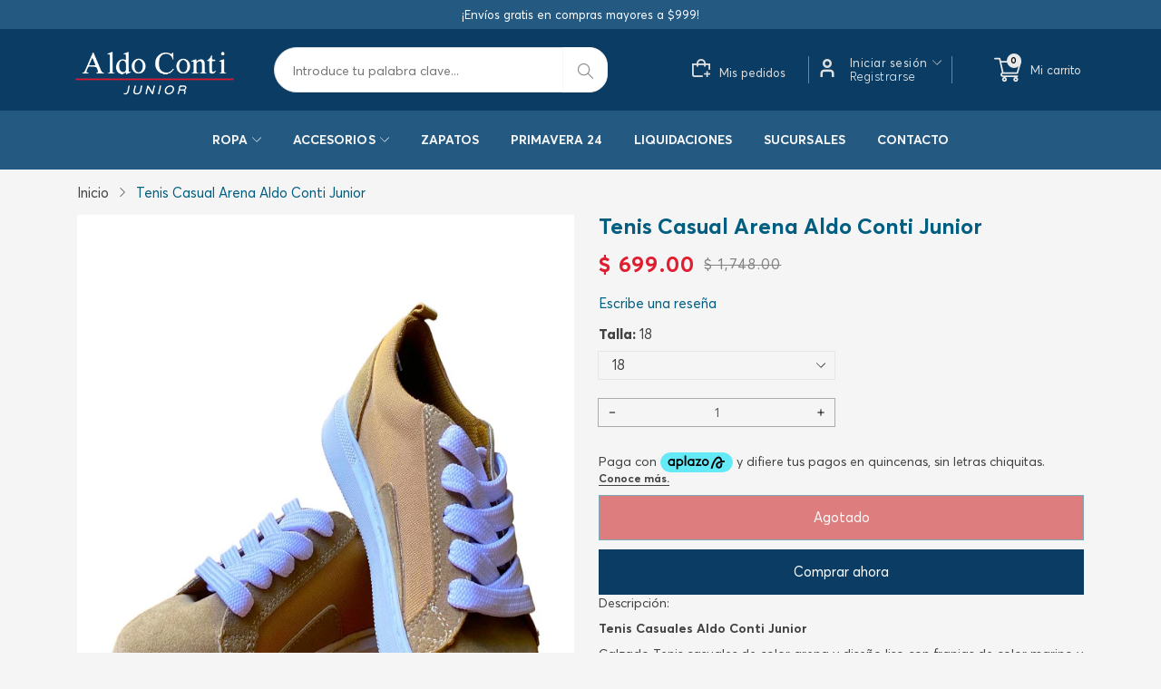

--- FILE ---
content_type: text/html; charset=utf-8
request_url: https://aldoconti-jr.com/products/calzado-tenis-color-arena-aldo-conti-junior
body_size: 45113
content:
<!doctype html>
<html class="no-js" lang="es">
  <head>
   <!-- Added by AVADA Upsells -->
   <script>
window.AVADA_UPSELL = window.AVADA_UPSELL || {};
window.AVADA_UPSELL.shopId = 'BpUmltnKJA5JD8uelN1G';
window.AVADA_UPSELL.status = true;
window.AVADA_UPSELL={}
window.AVADA_UPSELL.product = {
  id: 9087034523961,
  variants: [{"id":48074467082553,"title":"18","option1":"18","option2":null,"option3":null,"sku":"TN002ARE--018","requires_shipping":true,"taxable":false,"featured_image":null,"available":false,"name":"Tenis Casual Arena Aldo Conti Junior - 18","public_title":"18","options":["18"],"price":69900,"weight":0,"compare_at_price":174800,"inventory_management":"shopify","barcode":"","requires_selling_plan":false,"selling_plan_allocations":[]},{"id":48074467115321,"title":"19","option1":"19","option2":null,"option3":null,"sku":"TN002ARE--019","requires_shipping":true,"taxable":false,"featured_image":null,"available":false,"name":"Tenis Casual Arena Aldo Conti Junior - 19","public_title":"19","options":["19"],"price":69900,"weight":0,"compare_at_price":174800,"inventory_management":"shopify","barcode":"","requires_selling_plan":false,"selling_plan_allocations":[]},{"id":48074467148089,"title":"20","option1":"20","option2":null,"option3":null,"sku":"TN002ARE--020","requires_shipping":true,"taxable":false,"featured_image":null,"available":false,"name":"Tenis Casual Arena Aldo Conti Junior - 20","public_title":"20","options":["20"],"price":69900,"weight":0,"compare_at_price":174800,"inventory_management":"shopify","barcode":"","requires_selling_plan":false,"selling_plan_allocations":[]},{"id":48074467180857,"title":"21","option1":"21","option2":null,"option3":null,"sku":"TN002ARE--021","requires_shipping":true,"taxable":false,"featured_image":null,"available":false,"name":"Tenis Casual Arena Aldo Conti Junior - 21","public_title":"21","options":["21"],"price":69900,"weight":0,"compare_at_price":174800,"inventory_management":"shopify","barcode":"","requires_selling_plan":false,"selling_plan_allocations":[]},{"id":48074467213625,"title":"22","option1":"22","option2":null,"option3":null,"sku":"TN002ARE--022","requires_shipping":true,"taxable":false,"featured_image":null,"available":false,"name":"Tenis Casual Arena Aldo Conti Junior - 22","public_title":"22","options":["22"],"price":69900,"weight":0,"compare_at_price":174800,"inventory_management":"shopify","barcode":"","requires_selling_plan":false,"selling_plan_allocations":[]},{"id":48074467246393,"title":"23","option1":"23","option2":null,"option3":null,"sku":"TN002ARE--023","requires_shipping":true,"taxable":false,"featured_image":null,"available":false,"name":"Tenis Casual Arena Aldo Conti Junior - 23","public_title":"23","options":["23"],"price":69900,"weight":0,"compare_at_price":174800,"inventory_management":"shopify","barcode":"","requires_selling_plan":false,"selling_plan_allocations":[]},{"id":48074467279161,"title":"24","option1":"24","option2":null,"option3":null,"sku":"TN002ARE--024","requires_shipping":true,"taxable":false,"featured_image":null,"available":false,"name":"Tenis Casual Arena Aldo Conti Junior - 24","public_title":"24","options":["24"],"price":69900,"weight":0,"compare_at_price":174800,"inventory_management":"shopify","barcode":"","requires_selling_plan":false,"selling_plan_allocations":[]},{"id":48074467311929,"title":"25","option1":"25","option2":null,"option3":null,"sku":"TN002ARE--025","requires_shipping":true,"taxable":false,"featured_image":null,"available":false,"name":"Tenis Casual Arena Aldo Conti Junior - 25","public_title":"25","options":["25"],"price":69900,"weight":0,"compare_at_price":174800,"inventory_management":"shopify","barcode":"","requires_selling_plan":false,"selling_plan_allocations":[]},{"id":48074467344697,"title":"26","option1":"26","option2":null,"option3":null,"sku":"TN002ARE--026","requires_shipping":true,"taxable":false,"featured_image":null,"available":false,"name":"Tenis Casual Arena Aldo Conti Junior - 26","public_title":"26","options":["26"],"price":69900,"weight":0,"compare_at_price":174800,"inventory_management":"shopify","barcode":"","requires_selling_plan":false,"selling_plan_allocations":[]}],
  selectedVariant: null,
  collections: ["Lo más nuevo","PRIMAVERA 24","Ropa","Zapatos"],
  collectionId: [470297706809,471291003193,450121204025,450065203513],
};
window.AVADA_UPSELL.cart = {cartItems: []};
window.AVADA_UPSELL.customer = {
  id: null,
  email: null,
  first_name: null,
  last_name: null,
};
 </script>
   <!-- /Added by AVADA Upsells -->
 
    <meta charset="utf-8">
    <meta http-equiv="X-UA-Compatible" content="IE=edge">
    <meta name="viewport" content="width=device-width,initial-scale=1,maximum-scale=1, user-scalable=0">
    <meta name="theme-color" content="">
    <link rel="canonical" href="https://aldoconti-jr.com/products/calzado-tenis-color-arena-aldo-conti-junior">
    <link rel="preconnect" href="https://cdn.shopify.com" crossorigin><link rel="icon" type="image/png" href="//aldoconti-jr.com/cdn/shop/files/Mesa_de_trabajo_5_59ca6b64-0a80-45b5-a53c-7e1ad68e59dc_32x32.png?v=1685747339"><link rel="preconnect" href="https://fonts.shopifycdn.com" crossorigin><title>Tenis Casual Arena Aldo Conti Junior
&ndash; aldocontijr
</title>

    
      <meta name="description" content="Tenis Casuales Aldo Conti Junior ﻿Calzado Tenis casuales de color arena y diseño liso con franjas de color marino y beige para una apariencia más juvenil y moderna. Diseño que brinda comodidad y estilo. Combínalo con nuestros Jeans y playeras polo de PRIMAVERA - VERANO 2024 para un outfit a la moda.  Color: Arena. Cier">
    

    

<meta property="og:site_name" content="aldocontijr">
<meta property="og:url" content="https://aldoconti-jr.com/products/calzado-tenis-color-arena-aldo-conti-junior">
<meta property="og:title" content="Tenis Casual Arena Aldo Conti Junior">
<meta property="og:type" content="product">
<meta property="og:description" content="Tenis Casuales Aldo Conti Junior ﻿Calzado Tenis casuales de color arena y diseño liso con franjas de color marino y beige para una apariencia más juvenil y moderna. Diseño que brinda comodidad y estilo. Combínalo con nuestros Jeans y playeras polo de PRIMAVERA - VERANO 2024 para un outfit a la moda.  Color: Arena. Cier"><meta property="og:image" content="http://aldoconti-jr.com/cdn/shop/files/TN002.jpg?v=1707853659">
  <meta property="og:image:secure_url" content="https://aldoconti-jr.com/cdn/shop/files/TN002.jpg?v=1707853659">
  <meta property="og:image:width" content="700">
  <meta property="og:image:height" content="960"><meta property="og:price:amount" content="699.00">
  <meta property="og:price:currency" content="MXN"><meta name="twitter:site" content="@AldoContiJR"><meta name="twitter:card" content="summary_large_image">
<meta name="twitter:title" content="Tenis Casual Arena Aldo Conti Junior">
<meta name="twitter:description" content="Tenis Casuales Aldo Conti Junior ﻿Calzado Tenis casuales de color arena y diseño liso con franjas de color marino y beige para una apariencia más juvenil y moderna. Diseño que brinda comodidad y estilo. Combínalo con nuestros Jeans y playeras polo de PRIMAVERA - VERANO 2024 para un outfit a la moda.  Color: Arena. Cier">


    <script src="//aldoconti-jr.com/cdn/shop/t/3/assets/jquery.min.js?v=8324501383853434791685551316" defer="defer"></script>
    <script src="//aldoconti-jr.com/cdn/shop/t/3/assets/swiper.min.js?v=19857067470180794341685551318" defer="defer"></script>
    <script src="//aldoconti-jr.com/cdn/shop/t/3/assets/pure-dom.js?v=23975230080074133811685551317" defer="defer"></script>
    <script src="//aldoconti-jr.com/cdn/shop/t/3/assets/vendor.js?v=183839590655765371281685551318" defer="defer"></script>
    <script src="//aldoconti-jr.com/cdn/shop/t/3/assets/lazysizes.min.js?v=84414966064882348651685551316" defer="defer"></script><script src="//aldoconti-jr.com/cdn/shop/t/3/assets/sticky-sidebar.min.js?v=123405615214350053311685551318" defer="defer"></script><script src="//aldoconti-jr.com/cdn/shop/t/3/assets/global.js?v=144816372474057114911685551316" defer="defer"></script>
    <script src="//aldoconti-jr.com/cdn/shop/t/3/assets/slideshow.js?v=91817796353213893361685551317" defer="defer"></script>
    
    <script></script>
    
    <script>window.performance && window.performance.mark && window.performance.mark('shopify.content_for_header.start');</script><meta id="shopify-digital-wallet" name="shopify-digital-wallet" content="/76790923577/digital_wallets/dialog">
<meta name="shopify-checkout-api-token" content="f32a2aa87057de3bbbdf0577bad9e069">
<meta id="in-context-paypal-metadata" data-shop-id="76790923577" data-venmo-supported="false" data-environment="production" data-locale="es_ES" data-paypal-v4="true" data-currency="MXN">
<link rel="alternate" type="application/json+oembed" href="https://aldoconti-jr.com/products/calzado-tenis-color-arena-aldo-conti-junior.oembed">
<script async="async" src="/checkouts/internal/preloads.js?locale=es-MX"></script>
<script id="shopify-features" type="application/json">{"accessToken":"f32a2aa87057de3bbbdf0577bad9e069","betas":["rich-media-storefront-analytics"],"domain":"aldoconti-jr.com","predictiveSearch":true,"shopId":76790923577,"locale":"es"}</script>
<script>var Shopify = Shopify || {};
Shopify.shop = "aldocontijr.myshopify.com";
Shopify.locale = "es";
Shopify.currency = {"active":"MXN","rate":"1.0"};
Shopify.country = "MX";
Shopify.theme = {"name":"kala-7-0-18-preset-2","id":151341793593,"schema_name":"Kala Allinone","schema_version":"7.0.10","theme_store_id":null,"role":"main"};
Shopify.theme.handle = "null";
Shopify.theme.style = {"id":null,"handle":null};
Shopify.cdnHost = "aldoconti-jr.com/cdn";
Shopify.routes = Shopify.routes || {};
Shopify.routes.root = "/";</script>
<script type="module">!function(o){(o.Shopify=o.Shopify||{}).modules=!0}(window);</script>
<script>!function(o){function n(){var o=[];function n(){o.push(Array.prototype.slice.apply(arguments))}return n.q=o,n}var t=o.Shopify=o.Shopify||{};t.loadFeatures=n(),t.autoloadFeatures=n()}(window);</script>
<script id="shop-js-analytics" type="application/json">{"pageType":"product"}</script>
<script defer="defer" async type="module" src="//aldoconti-jr.com/cdn/shopifycloud/shop-js/modules/v2/client.init-shop-cart-sync_BauuRneq.es.esm.js"></script>
<script defer="defer" async type="module" src="//aldoconti-jr.com/cdn/shopifycloud/shop-js/modules/v2/chunk.common_JQpvZAPo.esm.js"></script>
<script defer="defer" async type="module" src="//aldoconti-jr.com/cdn/shopifycloud/shop-js/modules/v2/chunk.modal_Cc_JA9bg.esm.js"></script>
<script type="module">
  await import("//aldoconti-jr.com/cdn/shopifycloud/shop-js/modules/v2/client.init-shop-cart-sync_BauuRneq.es.esm.js");
await import("//aldoconti-jr.com/cdn/shopifycloud/shop-js/modules/v2/chunk.common_JQpvZAPo.esm.js");
await import("//aldoconti-jr.com/cdn/shopifycloud/shop-js/modules/v2/chunk.modal_Cc_JA9bg.esm.js");

  window.Shopify.SignInWithShop?.initShopCartSync?.({"fedCMEnabled":true,"windoidEnabled":true});

</script>
<script id="__st">var __st={"a":76790923577,"offset":-21600,"reqid":"2da64b30-b371-4d5f-a398-7601c974e582-1769692701","pageurl":"aldoconti-jr.com\/products\/calzado-tenis-color-arena-aldo-conti-junior","u":"acf2a753470f","p":"product","rtyp":"product","rid":9087034523961};</script>
<script>window.ShopifyPaypalV4VisibilityTracking = true;</script>
<script id="captcha-bootstrap">!function(){'use strict';const t='contact',e='account',n='new_comment',o=[[t,t],['blogs',n],['comments',n],[t,'customer']],c=[[e,'customer_login'],[e,'guest_login'],[e,'recover_customer_password'],[e,'create_customer']],r=t=>t.map((([t,e])=>`form[action*='/${t}']:not([data-nocaptcha='true']) input[name='form_type'][value='${e}']`)).join(','),a=t=>()=>t?[...document.querySelectorAll(t)].map((t=>t.form)):[];function s(){const t=[...o],e=r(t);return a(e)}const i='password',u='form_key',d=['recaptcha-v3-token','g-recaptcha-response','h-captcha-response',i],f=()=>{try{return window.sessionStorage}catch{return}},m='__shopify_v',_=t=>t.elements[u];function p(t,e,n=!1){try{const o=window.sessionStorage,c=JSON.parse(o.getItem(e)),{data:r}=function(t){const{data:e,action:n}=t;return t[m]||n?{data:e,action:n}:{data:t,action:n}}(c);for(const[e,n]of Object.entries(r))t.elements[e]&&(t.elements[e].value=n);n&&o.removeItem(e)}catch(o){console.error('form repopulation failed',{error:o})}}const l='form_type',E='cptcha';function T(t){t.dataset[E]=!0}const w=window,h=w.document,L='Shopify',v='ce_forms',y='captcha';let A=!1;((t,e)=>{const n=(g='f06e6c50-85a8-45c8-87d0-21a2b65856fe',I='https://cdn.shopify.com/shopifycloud/storefront-forms-hcaptcha/ce_storefront_forms_captcha_hcaptcha.v1.5.2.iife.js',D={infoText:'Protegido por hCaptcha',privacyText:'Privacidad',termsText:'Términos'},(t,e,n)=>{const o=w[L][v],c=o.bindForm;if(c)return c(t,g,e,D).then(n);var r;o.q.push([[t,g,e,D],n]),r=I,A||(h.body.append(Object.assign(h.createElement('script'),{id:'captcha-provider',async:!0,src:r})),A=!0)});var g,I,D;w[L]=w[L]||{},w[L][v]=w[L][v]||{},w[L][v].q=[],w[L][y]=w[L][y]||{},w[L][y].protect=function(t,e){n(t,void 0,e),T(t)},Object.freeze(w[L][y]),function(t,e,n,w,h,L){const[v,y,A,g]=function(t,e,n){const i=e?o:[],u=t?c:[],d=[...i,...u],f=r(d),m=r(i),_=r(d.filter((([t,e])=>n.includes(e))));return[a(f),a(m),a(_),s()]}(w,h,L),I=t=>{const e=t.target;return e instanceof HTMLFormElement?e:e&&e.form},D=t=>v().includes(t);t.addEventListener('submit',(t=>{const e=I(t);if(!e)return;const n=D(e)&&!e.dataset.hcaptchaBound&&!e.dataset.recaptchaBound,o=_(e),c=g().includes(e)&&(!o||!o.value);(n||c)&&t.preventDefault(),c&&!n&&(function(t){try{if(!f())return;!function(t){const e=f();if(!e)return;const n=_(t);if(!n)return;const o=n.value;o&&e.removeItem(o)}(t);const e=Array.from(Array(32),(()=>Math.random().toString(36)[2])).join('');!function(t,e){_(t)||t.append(Object.assign(document.createElement('input'),{type:'hidden',name:u})),t.elements[u].value=e}(t,e),function(t,e){const n=f();if(!n)return;const o=[...t.querySelectorAll(`input[type='${i}']`)].map((({name:t})=>t)),c=[...d,...o],r={};for(const[a,s]of new FormData(t).entries())c.includes(a)||(r[a]=s);n.setItem(e,JSON.stringify({[m]:1,action:t.action,data:r}))}(t,e)}catch(e){console.error('failed to persist form',e)}}(e),e.submit())}));const S=(t,e)=>{t&&!t.dataset[E]&&(n(t,e.some((e=>e===t))),T(t))};for(const o of['focusin','change'])t.addEventListener(o,(t=>{const e=I(t);D(e)&&S(e,y())}));const B=e.get('form_key'),M=e.get(l),P=B&&M;t.addEventListener('DOMContentLoaded',(()=>{const t=y();if(P)for(const e of t)e.elements[l].value===M&&p(e,B);[...new Set([...A(),...v().filter((t=>'true'===t.dataset.shopifyCaptcha))])].forEach((e=>S(e,t)))}))}(h,new URLSearchParams(w.location.search),n,t,e,['guest_login'])})(!0,!0)}();</script>
<script integrity="sha256-4kQ18oKyAcykRKYeNunJcIwy7WH5gtpwJnB7kiuLZ1E=" data-source-attribution="shopify.loadfeatures" defer="defer" src="//aldoconti-jr.com/cdn/shopifycloud/storefront/assets/storefront/load_feature-a0a9edcb.js" crossorigin="anonymous"></script>
<script data-source-attribution="shopify.dynamic_checkout.dynamic.init">var Shopify=Shopify||{};Shopify.PaymentButton=Shopify.PaymentButton||{isStorefrontPortableWallets:!0,init:function(){window.Shopify.PaymentButton.init=function(){};var t=document.createElement("script");t.src="https://aldoconti-jr.com/cdn/shopifycloud/portable-wallets/latest/portable-wallets.es.js",t.type="module",document.head.appendChild(t)}};
</script>
<script data-source-attribution="shopify.dynamic_checkout.buyer_consent">
  function portableWalletsHideBuyerConsent(e){var t=document.getElementById("shopify-buyer-consent"),n=document.getElementById("shopify-subscription-policy-button");t&&n&&(t.classList.add("hidden"),t.setAttribute("aria-hidden","true"),n.removeEventListener("click",e))}function portableWalletsShowBuyerConsent(e){var t=document.getElementById("shopify-buyer-consent"),n=document.getElementById("shopify-subscription-policy-button");t&&n&&(t.classList.remove("hidden"),t.removeAttribute("aria-hidden"),n.addEventListener("click",e))}window.Shopify?.PaymentButton&&(window.Shopify.PaymentButton.hideBuyerConsent=portableWalletsHideBuyerConsent,window.Shopify.PaymentButton.showBuyerConsent=portableWalletsShowBuyerConsent);
</script>
<script>
  function portableWalletsCleanup(e){e&&e.src&&console.error("Failed to load portable wallets script "+e.src);var t=document.querySelectorAll("shopify-accelerated-checkout .shopify-payment-button__skeleton, shopify-accelerated-checkout-cart .wallet-cart-button__skeleton"),e=document.getElementById("shopify-buyer-consent");for(let e=0;e<t.length;e++)t[e].remove();e&&e.remove()}function portableWalletsNotLoadedAsModule(e){e instanceof ErrorEvent&&"string"==typeof e.message&&e.message.includes("import.meta")&&"string"==typeof e.filename&&e.filename.includes("portable-wallets")&&(window.removeEventListener("error",portableWalletsNotLoadedAsModule),window.Shopify.PaymentButton.failedToLoad=e,"loading"===document.readyState?document.addEventListener("DOMContentLoaded",window.Shopify.PaymentButton.init):window.Shopify.PaymentButton.init())}window.addEventListener("error",portableWalletsNotLoadedAsModule);
</script>

<script type="module" src="https://aldoconti-jr.com/cdn/shopifycloud/portable-wallets/latest/portable-wallets.es.js" onError="portableWalletsCleanup(this)" crossorigin="anonymous"></script>
<script nomodule>
  document.addEventListener("DOMContentLoaded", portableWalletsCleanup);
</script>

<link id="shopify-accelerated-checkout-styles" rel="stylesheet" media="screen" href="https://aldoconti-jr.com/cdn/shopifycloud/portable-wallets/latest/accelerated-checkout-backwards-compat.css" crossorigin="anonymous">
<style id="shopify-accelerated-checkout-cart">
        #shopify-buyer-consent {
  margin-top: 1em;
  display: inline-block;
  width: 100%;
}

#shopify-buyer-consent.hidden {
  display: none;
}

#shopify-subscription-policy-button {
  background: none;
  border: none;
  padding: 0;
  text-decoration: underline;
  font-size: inherit;
  cursor: pointer;
}

#shopify-subscription-policy-button::before {
  box-shadow: none;
}

      </style>

<script>window.performance && window.performance.mark && window.performance.mark('shopify.content_for_header.end');</script>    
    
      <link href="https://fonts.cdnfonts.com/css/helvetica-neue-9" rel="stylesheet">
    
    
    <style data-shopify>
  :root {--color_linklist2_bg: #f0f0f1;--font_body: 'AvertaPE', sans-serif;
	--font_heading: 'AvertaPE', sans-serif;--color_body: #424242;
	--color_primary: #015e80;	
	--color_heading: #015e80;	
	--color_line: #e6e6e6;	
	--color_content_bg: #f5f5f5;
	--color_content_bg_index: #fff;
	--color_body_index: #828282;
	--color_heading_index: #424242;	
	--color_line_index: #e6e6e6;	
	--collection_toolbar_bg: #f3f3f4;--color_dropdown_text: #ffffff;
	--color_dropdown_price: #df1e31;
	--color_dropdown_text_hover: #ffffff;
	--color_dropdown_heading: #ffffff;
	--color_dropdown_border: rgba(0,0,0,0);
	--color_dropdown_bg: #245982;
	--color_boxshadow: rgba(0,0,0,0);--color_header_text: #eaeaea;
	--color_header_text_hover: #8a2313;
	--color_header_border: rgba(0,0,0,0);	
	--color_header_bg: #245982;		
	--color_header_boxshadow: rgba(0,0,0,0);
	--color_topheader_text: #ffffff;	
	--color_topheader_border: rgba(0,0,0,0);	
	--color_topheader_bg: #015e80;
    --top-header-search-bg: #e0e0e0;
    --top-header-search-border: #e0e0e0;  
    --top-header-search-text: #0a0a0a; 
	--announcement-bar-text: #ffffff; 
	--announcement-bar-bg: #245982;--color_navigation_bg: #245982;
	--color_navigation_text: #f5f5f5;	
	--color_navigation_text_hover: #ffffff;
	--color_navigation_border: rgba(0,0,0,0);--color_product_title_text_index : #424242;	
    --color_product_text_index : #828282;
    --color_product_hover_index: #015e80;	
    --color_product_line_index: #E6E6E6;	
	--color_product_bg_index: #ffffff;
	--color_price_text_index : #df1e31;
	--color_price_compare_text_index : #828282;--color_product_title_text : #015e80;	
    --color_product_text : #ffffff;
    --color_product_hover: #3d689a;	
    --color_product_line: #e6e6e6;	
	--color_product_bg: #ffffff;
	--color_price_text : #ea1313;
	--color_price_compare_text : #828282;	
	--color_rating_text: #015e80;
	--color_price_text_detail: #df1e31;
	--color_price_compare_text_detail: #696969;--color_btn_text: #ffffff;
	--color_btn_border: rgba(0,0,0,0);
	--color_btn_bg: #245982;--color_btn_text1: #ffffff;
	--color_btn_border1: rgba(0,0,0,0);
	--color_btn_bg1: #0b3d64;--color_btn_text_index: #333;
    --color_btn_border_index: #CFCFCF;
    --color_btn_bg_index: #fff;--color_footer_title_text : #3f3f40;
	--color_footer_text : #9d9d9d;	
	--color_footer_text_hover : #3d689a;	
	--color_footer_border : rgba(0,0,0,0);
	--color_footer_bg : #eaeaea;	
	--color_copyright_border : #424242;
	--color_copyright_text : #f5f5f5;			
	--color_copyright_text_hover : #015e80;			
	--color_copyright_bg : #015e80;--radius_value : 4px;
	--title_icon_left : url(//aldoconti-jr.com/cdn/shopifycloud/storefront/assets/no-image-160-46f2d4a0_150x.gif);
    --title_icon_right : url(//aldoconti-jr.com/cdn/shopifycloud/storefront/assets/no-image-160-46f2d4a0_150x.gif);
  }	  
</style>
    
    <link rel="stylesheet" href="//aldoconti-jr.com/cdn/shop/t/3/assets/swiper-bundle.css?v=157259476856304533321685551318" media="print" onload="this.media='all'">
    <link href="//aldoconti-jr.com/cdn/shop/t/3/assets/vendor.css?v=124884155152634786031685551318" rel="stylesheet" type="text/css" media="all" />
    <link href="//aldoconti-jr.com/cdn/shop/t/3/assets/home-section.css?v=120581476637359766231685551316" rel="stylesheet" type="text/css" media="all" />
    
	<link href="//aldoconti-jr.com/cdn/shop/t/3/assets/component-product-grid.css?v=137613785550995535531685551315" rel="stylesheet" type="text/css" media="all" />
    <link href="//aldoconti-jr.com/cdn/shop/t/3/assets/component-slider.css?v=4210815656865590171685551315" rel="stylesheet" type="text/css" media="all" />
    <link rel="stylesheet" href="//aldoconti-jr.com/cdn/shop/t/3/assets/component-modal.css?v=160982313228655420021685551315" media="print" onload="this.media='all'"><link href="//aldoconti-jr.com/cdn/shop/t/3/assets/custom.css?v=111603181540343972631685551370" rel="stylesheet" type="text/css" media="all" />    

    <script>document.documentElement.className = document.documentElement.className.replace('no-js', 'js');</script>
  
  











<!-- FLATICONs --> 
<link rel='stylesheet' href='https://cdn-uicons.flaticon.com/uicons-regular-straight/css/uicons-regular-straight.css'>
<link rel='stylesheet' href='https://cdn-uicons.flaticon.com/uicons-bold-straight/css/uicons-bold-straight.css'>
<link rel='stylesheet' href='https://cdn-uicons.flaticon.com/uicons-regular-rounded/css/uicons-regular-rounded.css'>
<link rel='stylesheet' href='https://cdn-uicons.flaticon.com/uicons-brands/css/uicons-brands.css'>
 



  <!-- "snippets/judgeme_core.liquid" was not rendered, the associated app was uninstalled -->
  



<script>(() => {const installerKey = 'docapp-volume-auto-install'; const urlParams = new URLSearchParams(window.location.search); if (urlParams.get(installerKey)) {window.sessionStorage.setItem(installerKey, JSON.stringify({integrationId: urlParams.get('docapp-integration-id'), divClass: urlParams.get('docapp-install-class'), check: urlParams.get('docapp-check')}));}})();</script>

<script>(() => {const previewKey = 'docapp-volume-test'; const urlParams = new URLSearchParams(window.location.search); if (urlParams.get(previewKey)) {window.sessionStorage.setItem(previewKey, JSON.stringify({active: true, integrationId: urlParams.get('docapp-volume-inst-test')}));}})();</script>

<script id="docapp-volume-speedup">
(() => { if (!document.documentElement.innerHTML.includes('\\/shop' + '\\/js' + '\\/shopdocs-volume-discounts.min.js') || window.shopdocsVolumeDiscountsAppLoaded) return; let script = document.createElement('script'); script.src = "https://d2e5xyzdl0rkli.cloudfront.net/shop/js/shopdocs-volume-discounts.min.js?shop=aldoconti.myshopify.com"; document.getElementById('docapp-volume-speedup').after(script); })();
</script>
 <!-- Aplazo script -->
<script src="https://cdn.aplazo.mx/aplazo-widgets.min.js"></script>
<aplazo-install respawn-spot="div.product-form__buttons:span.price-item"></aplazo-install>
  
<script>window.is_hulkpo_installed=false</script>

  <!-- Hotjar Tracking Code for https://aldoconti.com/ -->
<script>
    (function(h,o,t,j,a,r){
        h.hj=h.hj||function(){(h.hj.q=h.hj.q||[]).push(arguments)};
        h._hjSettings={hjid:3468256,hjsv:6};
        a=o.getElementsByTagName('head')[0];
        r=o.createElement('script');r.async=1;
        r.src=t+h._hjSettings.hjid+j+h._hjSettings.hjsv;
        a.appendChild(r);
    })(window,document,'https://static.hotjar.com/c/hotjar-','.js?sv=');
</script>
<meta name="google-site-verification" content="chvmFj0Ri-VJmu_PtvHrmCJCr6mgqmJu_whqgMigPkI" />
<link href="https://monorail-edge.shopifysvc.com" rel="dns-prefetch">
<script>(function(){if ("sendBeacon" in navigator && "performance" in window) {try {var session_token_from_headers = performance.getEntriesByType('navigation')[0].serverTiming.find(x => x.name == '_s').description;} catch {var session_token_from_headers = undefined;}var session_cookie_matches = document.cookie.match(/_shopify_s=([^;]*)/);var session_token_from_cookie = session_cookie_matches && session_cookie_matches.length === 2 ? session_cookie_matches[1] : "";var session_token = session_token_from_headers || session_token_from_cookie || "";function handle_abandonment_event(e) {var entries = performance.getEntries().filter(function(entry) {return /monorail-edge.shopifysvc.com/.test(entry.name);});if (!window.abandonment_tracked && entries.length === 0) {window.abandonment_tracked = true;var currentMs = Date.now();var navigation_start = performance.timing.navigationStart;var payload = {shop_id: 76790923577,url: window.location.href,navigation_start,duration: currentMs - navigation_start,session_token,page_type: "product"};window.navigator.sendBeacon("https://monorail-edge.shopifysvc.com/v1/produce", JSON.stringify({schema_id: "online_store_buyer_site_abandonment/1.1",payload: payload,metadata: {event_created_at_ms: currentMs,event_sent_at_ms: currentMs}}));}}window.addEventListener('pagehide', handle_abandonment_event);}}());</script>
<script id="web-pixels-manager-setup">(function e(e,d,r,n,o){if(void 0===o&&(o={}),!Boolean(null===(a=null===(i=window.Shopify)||void 0===i?void 0:i.analytics)||void 0===a?void 0:a.replayQueue)){var i,a;window.Shopify=window.Shopify||{};var t=window.Shopify;t.analytics=t.analytics||{};var s=t.analytics;s.replayQueue=[],s.publish=function(e,d,r){return s.replayQueue.push([e,d,r]),!0};try{self.performance.mark("wpm:start")}catch(e){}var l=function(){var e={modern:/Edge?\/(1{2}[4-9]|1[2-9]\d|[2-9]\d{2}|\d{4,})\.\d+(\.\d+|)|Firefox\/(1{2}[4-9]|1[2-9]\d|[2-9]\d{2}|\d{4,})\.\d+(\.\d+|)|Chrom(ium|e)\/(9{2}|\d{3,})\.\d+(\.\d+|)|(Maci|X1{2}).+ Version\/(15\.\d+|(1[6-9]|[2-9]\d|\d{3,})\.\d+)([,.]\d+|)( \(\w+\)|)( Mobile\/\w+|) Safari\/|Chrome.+OPR\/(9{2}|\d{3,})\.\d+\.\d+|(CPU[ +]OS|iPhone[ +]OS|CPU[ +]iPhone|CPU IPhone OS|CPU iPad OS)[ +]+(15[._]\d+|(1[6-9]|[2-9]\d|\d{3,})[._]\d+)([._]\d+|)|Android:?[ /-](13[3-9]|1[4-9]\d|[2-9]\d{2}|\d{4,})(\.\d+|)(\.\d+|)|Android.+Firefox\/(13[5-9]|1[4-9]\d|[2-9]\d{2}|\d{4,})\.\d+(\.\d+|)|Android.+Chrom(ium|e)\/(13[3-9]|1[4-9]\d|[2-9]\d{2}|\d{4,})\.\d+(\.\d+|)|SamsungBrowser\/([2-9]\d|\d{3,})\.\d+/,legacy:/Edge?\/(1[6-9]|[2-9]\d|\d{3,})\.\d+(\.\d+|)|Firefox\/(5[4-9]|[6-9]\d|\d{3,})\.\d+(\.\d+|)|Chrom(ium|e)\/(5[1-9]|[6-9]\d|\d{3,})\.\d+(\.\d+|)([\d.]+$|.*Safari\/(?![\d.]+ Edge\/[\d.]+$))|(Maci|X1{2}).+ Version\/(10\.\d+|(1[1-9]|[2-9]\d|\d{3,})\.\d+)([,.]\d+|)( \(\w+\)|)( Mobile\/\w+|) Safari\/|Chrome.+OPR\/(3[89]|[4-9]\d|\d{3,})\.\d+\.\d+|(CPU[ +]OS|iPhone[ +]OS|CPU[ +]iPhone|CPU IPhone OS|CPU iPad OS)[ +]+(10[._]\d+|(1[1-9]|[2-9]\d|\d{3,})[._]\d+)([._]\d+|)|Android:?[ /-](13[3-9]|1[4-9]\d|[2-9]\d{2}|\d{4,})(\.\d+|)(\.\d+|)|Mobile Safari.+OPR\/([89]\d|\d{3,})\.\d+\.\d+|Android.+Firefox\/(13[5-9]|1[4-9]\d|[2-9]\d{2}|\d{4,})\.\d+(\.\d+|)|Android.+Chrom(ium|e)\/(13[3-9]|1[4-9]\d|[2-9]\d{2}|\d{4,})\.\d+(\.\d+|)|Android.+(UC? ?Browser|UCWEB|U3)[ /]?(15\.([5-9]|\d{2,})|(1[6-9]|[2-9]\d|\d{3,})\.\d+)\.\d+|SamsungBrowser\/(5\.\d+|([6-9]|\d{2,})\.\d+)|Android.+MQ{2}Browser\/(14(\.(9|\d{2,})|)|(1[5-9]|[2-9]\d|\d{3,})(\.\d+|))(\.\d+|)|K[Aa][Ii]OS\/(3\.\d+|([4-9]|\d{2,})\.\d+)(\.\d+|)/},d=e.modern,r=e.legacy,n=navigator.userAgent;return n.match(d)?"modern":n.match(r)?"legacy":"unknown"}(),u="modern"===l?"modern":"legacy",c=(null!=n?n:{modern:"",legacy:""})[u],f=function(e){return[e.baseUrl,"/wpm","/b",e.hashVersion,"modern"===e.buildTarget?"m":"l",".js"].join("")}({baseUrl:d,hashVersion:r,buildTarget:u}),m=function(e){var d=e.version,r=e.bundleTarget,n=e.surface,o=e.pageUrl,i=e.monorailEndpoint;return{emit:function(e){var a=e.status,t=e.errorMsg,s=(new Date).getTime(),l=JSON.stringify({metadata:{event_sent_at_ms:s},events:[{schema_id:"web_pixels_manager_load/3.1",payload:{version:d,bundle_target:r,page_url:o,status:a,surface:n,error_msg:t},metadata:{event_created_at_ms:s}}]});if(!i)return console&&console.warn&&console.warn("[Web Pixels Manager] No Monorail endpoint provided, skipping logging."),!1;try{return self.navigator.sendBeacon.bind(self.navigator)(i,l)}catch(e){}var u=new XMLHttpRequest;try{return u.open("POST",i,!0),u.setRequestHeader("Content-Type","text/plain"),u.send(l),!0}catch(e){return console&&console.warn&&console.warn("[Web Pixels Manager] Got an unhandled error while logging to Monorail."),!1}}}}({version:r,bundleTarget:l,surface:e.surface,pageUrl:self.location.href,monorailEndpoint:e.monorailEndpoint});try{o.browserTarget=l,function(e){var d=e.src,r=e.async,n=void 0===r||r,o=e.onload,i=e.onerror,a=e.sri,t=e.scriptDataAttributes,s=void 0===t?{}:t,l=document.createElement("script"),u=document.querySelector("head"),c=document.querySelector("body");if(l.async=n,l.src=d,a&&(l.integrity=a,l.crossOrigin="anonymous"),s)for(var f in s)if(Object.prototype.hasOwnProperty.call(s,f))try{l.dataset[f]=s[f]}catch(e){}if(o&&l.addEventListener("load",o),i&&l.addEventListener("error",i),u)u.appendChild(l);else{if(!c)throw new Error("Did not find a head or body element to append the script");c.appendChild(l)}}({src:f,async:!0,onload:function(){if(!function(){var e,d;return Boolean(null===(d=null===(e=window.Shopify)||void 0===e?void 0:e.analytics)||void 0===d?void 0:d.initialized)}()){var d=window.webPixelsManager.init(e)||void 0;if(d){var r=window.Shopify.analytics;r.replayQueue.forEach((function(e){var r=e[0],n=e[1],o=e[2];d.publishCustomEvent(r,n,o)})),r.replayQueue=[],r.publish=d.publishCustomEvent,r.visitor=d.visitor,r.initialized=!0}}},onerror:function(){return m.emit({status:"failed",errorMsg:"".concat(f," has failed to load")})},sri:function(e){var d=/^sha384-[A-Za-z0-9+/=]+$/;return"string"==typeof e&&d.test(e)}(c)?c:"",scriptDataAttributes:o}),m.emit({status:"loading"})}catch(e){m.emit({status:"failed",errorMsg:(null==e?void 0:e.message)||"Unknown error"})}}})({shopId: 76790923577,storefrontBaseUrl: "https://aldoconti-jr.com",extensionsBaseUrl: "https://extensions.shopifycdn.com/cdn/shopifycloud/web-pixels-manager",monorailEndpoint: "https://monorail-edge.shopifysvc.com/unstable/produce_batch",surface: "storefront-renderer",enabledBetaFlags: ["2dca8a86"],webPixelsConfigList: [{"id":"207946041","configuration":"{\"tagID\":\"2614359623624\"}","eventPayloadVersion":"v1","runtimeContext":"STRICT","scriptVersion":"18031546ee651571ed29edbe71a3550b","type":"APP","apiClientId":3009811,"privacyPurposes":["ANALYTICS","MARKETING","SALE_OF_DATA"],"dataSharingAdjustments":{"protectedCustomerApprovalScopes":["read_customer_address","read_customer_email","read_customer_name","read_customer_personal_data","read_customer_phone"]}},{"id":"shopify-app-pixel","configuration":"{}","eventPayloadVersion":"v1","runtimeContext":"STRICT","scriptVersion":"0450","apiClientId":"shopify-pixel","type":"APP","privacyPurposes":["ANALYTICS","MARKETING"]},{"id":"shopify-custom-pixel","eventPayloadVersion":"v1","runtimeContext":"LAX","scriptVersion":"0450","apiClientId":"shopify-pixel","type":"CUSTOM","privacyPurposes":["ANALYTICS","MARKETING"]}],isMerchantRequest: false,initData: {"shop":{"name":"aldocontijr","paymentSettings":{"currencyCode":"MXN"},"myshopifyDomain":"aldocontijr.myshopify.com","countryCode":"MX","storefrontUrl":"https:\/\/aldoconti-jr.com"},"customer":null,"cart":null,"checkout":null,"productVariants":[{"price":{"amount":699.0,"currencyCode":"MXN"},"product":{"title":"Tenis Casual Arena Aldo Conti Junior","vendor":"Aldo Conti Jr","id":"9087034523961","untranslatedTitle":"Tenis Casual Arena Aldo Conti Junior","url":"\/products\/calzado-tenis-color-arena-aldo-conti-junior","type":""},"id":"48074467082553","image":{"src":"\/\/aldoconti-jr.com\/cdn\/shop\/files\/TN002.jpg?v=1707853659"},"sku":"TN002ARE--018","title":"18","untranslatedTitle":"18"},{"price":{"amount":699.0,"currencyCode":"MXN"},"product":{"title":"Tenis Casual Arena Aldo Conti Junior","vendor":"Aldo Conti Jr","id":"9087034523961","untranslatedTitle":"Tenis Casual Arena Aldo Conti Junior","url":"\/products\/calzado-tenis-color-arena-aldo-conti-junior","type":""},"id":"48074467115321","image":{"src":"\/\/aldoconti-jr.com\/cdn\/shop\/files\/TN002.jpg?v=1707853659"},"sku":"TN002ARE--019","title":"19","untranslatedTitle":"19"},{"price":{"amount":699.0,"currencyCode":"MXN"},"product":{"title":"Tenis Casual Arena Aldo Conti Junior","vendor":"Aldo Conti Jr","id":"9087034523961","untranslatedTitle":"Tenis Casual Arena Aldo Conti Junior","url":"\/products\/calzado-tenis-color-arena-aldo-conti-junior","type":""},"id":"48074467148089","image":{"src":"\/\/aldoconti-jr.com\/cdn\/shop\/files\/TN002.jpg?v=1707853659"},"sku":"TN002ARE--020","title":"20","untranslatedTitle":"20"},{"price":{"amount":699.0,"currencyCode":"MXN"},"product":{"title":"Tenis Casual Arena Aldo Conti Junior","vendor":"Aldo Conti Jr","id":"9087034523961","untranslatedTitle":"Tenis Casual Arena Aldo Conti Junior","url":"\/products\/calzado-tenis-color-arena-aldo-conti-junior","type":""},"id":"48074467180857","image":{"src":"\/\/aldoconti-jr.com\/cdn\/shop\/files\/TN002.jpg?v=1707853659"},"sku":"TN002ARE--021","title":"21","untranslatedTitle":"21"},{"price":{"amount":699.0,"currencyCode":"MXN"},"product":{"title":"Tenis Casual Arena Aldo Conti Junior","vendor":"Aldo Conti Jr","id":"9087034523961","untranslatedTitle":"Tenis Casual Arena Aldo Conti Junior","url":"\/products\/calzado-tenis-color-arena-aldo-conti-junior","type":""},"id":"48074467213625","image":{"src":"\/\/aldoconti-jr.com\/cdn\/shop\/files\/TN002.jpg?v=1707853659"},"sku":"TN002ARE--022","title":"22","untranslatedTitle":"22"},{"price":{"amount":699.0,"currencyCode":"MXN"},"product":{"title":"Tenis Casual Arena Aldo Conti Junior","vendor":"Aldo Conti Jr","id":"9087034523961","untranslatedTitle":"Tenis Casual Arena Aldo Conti Junior","url":"\/products\/calzado-tenis-color-arena-aldo-conti-junior","type":""},"id":"48074467246393","image":{"src":"\/\/aldoconti-jr.com\/cdn\/shop\/files\/TN002.jpg?v=1707853659"},"sku":"TN002ARE--023","title":"23","untranslatedTitle":"23"},{"price":{"amount":699.0,"currencyCode":"MXN"},"product":{"title":"Tenis Casual Arena Aldo Conti Junior","vendor":"Aldo Conti Jr","id":"9087034523961","untranslatedTitle":"Tenis Casual Arena Aldo Conti Junior","url":"\/products\/calzado-tenis-color-arena-aldo-conti-junior","type":""},"id":"48074467279161","image":{"src":"\/\/aldoconti-jr.com\/cdn\/shop\/files\/TN002.jpg?v=1707853659"},"sku":"TN002ARE--024","title":"24","untranslatedTitle":"24"},{"price":{"amount":699.0,"currencyCode":"MXN"},"product":{"title":"Tenis Casual Arena Aldo Conti Junior","vendor":"Aldo Conti Jr","id":"9087034523961","untranslatedTitle":"Tenis Casual Arena Aldo Conti Junior","url":"\/products\/calzado-tenis-color-arena-aldo-conti-junior","type":""},"id":"48074467311929","image":{"src":"\/\/aldoconti-jr.com\/cdn\/shop\/files\/TN002.jpg?v=1707853659"},"sku":"TN002ARE--025","title":"25","untranslatedTitle":"25"},{"price":{"amount":699.0,"currencyCode":"MXN"},"product":{"title":"Tenis Casual Arena Aldo Conti Junior","vendor":"Aldo Conti Jr","id":"9087034523961","untranslatedTitle":"Tenis Casual Arena Aldo Conti Junior","url":"\/products\/calzado-tenis-color-arena-aldo-conti-junior","type":""},"id":"48074467344697","image":{"src":"\/\/aldoconti-jr.com\/cdn\/shop\/files\/TN002.jpg?v=1707853659"},"sku":"TN002ARE--026","title":"26","untranslatedTitle":"26"}],"purchasingCompany":null},},"https://aldoconti-jr.com/cdn","1d2a099fw23dfb22ep557258f5m7a2edbae",{"modern":"","legacy":""},{"shopId":"76790923577","storefrontBaseUrl":"https:\/\/aldoconti-jr.com","extensionBaseUrl":"https:\/\/extensions.shopifycdn.com\/cdn\/shopifycloud\/web-pixels-manager","surface":"storefront-renderer","enabledBetaFlags":"[\"2dca8a86\"]","isMerchantRequest":"false","hashVersion":"1d2a099fw23dfb22ep557258f5m7a2edbae","publish":"custom","events":"[[\"page_viewed\",{}],[\"product_viewed\",{\"productVariant\":{\"price\":{\"amount\":699.0,\"currencyCode\":\"MXN\"},\"product\":{\"title\":\"Tenis Casual Arena Aldo Conti Junior\",\"vendor\":\"Aldo Conti Jr\",\"id\":\"9087034523961\",\"untranslatedTitle\":\"Tenis Casual Arena Aldo Conti Junior\",\"url\":\"\/products\/calzado-tenis-color-arena-aldo-conti-junior\",\"type\":\"\"},\"id\":\"48074467082553\",\"image\":{\"src\":\"\/\/aldoconti-jr.com\/cdn\/shop\/files\/TN002.jpg?v=1707853659\"},\"sku\":\"TN002ARE--018\",\"title\":\"18\",\"untranslatedTitle\":\"18\"}}]]"});</script><script>
  window.ShopifyAnalytics = window.ShopifyAnalytics || {};
  window.ShopifyAnalytics.meta = window.ShopifyAnalytics.meta || {};
  window.ShopifyAnalytics.meta.currency = 'MXN';
  var meta = {"product":{"id":9087034523961,"gid":"gid:\/\/shopify\/Product\/9087034523961","vendor":"Aldo Conti Jr","type":"","handle":"calzado-tenis-color-arena-aldo-conti-junior","variants":[{"id":48074467082553,"price":69900,"name":"Tenis Casual Arena Aldo Conti Junior - 18","public_title":"18","sku":"TN002ARE--018"},{"id":48074467115321,"price":69900,"name":"Tenis Casual Arena Aldo Conti Junior - 19","public_title":"19","sku":"TN002ARE--019"},{"id":48074467148089,"price":69900,"name":"Tenis Casual Arena Aldo Conti Junior - 20","public_title":"20","sku":"TN002ARE--020"},{"id":48074467180857,"price":69900,"name":"Tenis Casual Arena Aldo Conti Junior - 21","public_title":"21","sku":"TN002ARE--021"},{"id":48074467213625,"price":69900,"name":"Tenis Casual Arena Aldo Conti Junior - 22","public_title":"22","sku":"TN002ARE--022"},{"id":48074467246393,"price":69900,"name":"Tenis Casual Arena Aldo Conti Junior - 23","public_title":"23","sku":"TN002ARE--023"},{"id":48074467279161,"price":69900,"name":"Tenis Casual Arena Aldo Conti Junior - 24","public_title":"24","sku":"TN002ARE--024"},{"id":48074467311929,"price":69900,"name":"Tenis Casual Arena Aldo Conti Junior - 25","public_title":"25","sku":"TN002ARE--025"},{"id":48074467344697,"price":69900,"name":"Tenis Casual Arena Aldo Conti Junior - 26","public_title":"26","sku":"TN002ARE--026"}],"remote":false},"page":{"pageType":"product","resourceType":"product","resourceId":9087034523961,"requestId":"2da64b30-b371-4d5f-a398-7601c974e582-1769692701"}};
  for (var attr in meta) {
    window.ShopifyAnalytics.meta[attr] = meta[attr];
  }
</script>
<script class="analytics">
  (function () {
    var customDocumentWrite = function(content) {
      var jquery = null;

      if (window.jQuery) {
        jquery = window.jQuery;
      } else if (window.Checkout && window.Checkout.$) {
        jquery = window.Checkout.$;
      }

      if (jquery) {
        jquery('body').append(content);
      }
    };

    var hasLoggedConversion = function(token) {
      if (token) {
        return document.cookie.indexOf('loggedConversion=' + token) !== -1;
      }
      return false;
    }

    var setCookieIfConversion = function(token) {
      if (token) {
        var twoMonthsFromNow = new Date(Date.now());
        twoMonthsFromNow.setMonth(twoMonthsFromNow.getMonth() + 2);

        document.cookie = 'loggedConversion=' + token + '; expires=' + twoMonthsFromNow;
      }
    }

    var trekkie = window.ShopifyAnalytics.lib = window.trekkie = window.trekkie || [];
    if (trekkie.integrations) {
      return;
    }
    trekkie.methods = [
      'identify',
      'page',
      'ready',
      'track',
      'trackForm',
      'trackLink'
    ];
    trekkie.factory = function(method) {
      return function() {
        var args = Array.prototype.slice.call(arguments);
        args.unshift(method);
        trekkie.push(args);
        return trekkie;
      };
    };
    for (var i = 0; i < trekkie.methods.length; i++) {
      var key = trekkie.methods[i];
      trekkie[key] = trekkie.factory(key);
    }
    trekkie.load = function(config) {
      trekkie.config = config || {};
      trekkie.config.initialDocumentCookie = document.cookie;
      var first = document.getElementsByTagName('script')[0];
      var script = document.createElement('script');
      script.type = 'text/javascript';
      script.onerror = function(e) {
        var scriptFallback = document.createElement('script');
        scriptFallback.type = 'text/javascript';
        scriptFallback.onerror = function(error) {
                var Monorail = {
      produce: function produce(monorailDomain, schemaId, payload) {
        var currentMs = new Date().getTime();
        var event = {
          schema_id: schemaId,
          payload: payload,
          metadata: {
            event_created_at_ms: currentMs,
            event_sent_at_ms: currentMs
          }
        };
        return Monorail.sendRequest("https://" + monorailDomain + "/v1/produce", JSON.stringify(event));
      },
      sendRequest: function sendRequest(endpointUrl, payload) {
        // Try the sendBeacon API
        if (window && window.navigator && typeof window.navigator.sendBeacon === 'function' && typeof window.Blob === 'function' && !Monorail.isIos12()) {
          var blobData = new window.Blob([payload], {
            type: 'text/plain'
          });

          if (window.navigator.sendBeacon(endpointUrl, blobData)) {
            return true;
          } // sendBeacon was not successful

        } // XHR beacon

        var xhr = new XMLHttpRequest();

        try {
          xhr.open('POST', endpointUrl);
          xhr.setRequestHeader('Content-Type', 'text/plain');
          xhr.send(payload);
        } catch (e) {
          console.log(e);
        }

        return false;
      },
      isIos12: function isIos12() {
        return window.navigator.userAgent.lastIndexOf('iPhone; CPU iPhone OS 12_') !== -1 || window.navigator.userAgent.lastIndexOf('iPad; CPU OS 12_') !== -1;
      }
    };
    Monorail.produce('monorail-edge.shopifysvc.com',
      'trekkie_storefront_load_errors/1.1',
      {shop_id: 76790923577,
      theme_id: 151341793593,
      app_name: "storefront",
      context_url: window.location.href,
      source_url: "//aldoconti-jr.com/cdn/s/trekkie.storefront.a804e9514e4efded663580eddd6991fcc12b5451.min.js"});

        };
        scriptFallback.async = true;
        scriptFallback.src = '//aldoconti-jr.com/cdn/s/trekkie.storefront.a804e9514e4efded663580eddd6991fcc12b5451.min.js';
        first.parentNode.insertBefore(scriptFallback, first);
      };
      script.async = true;
      script.src = '//aldoconti-jr.com/cdn/s/trekkie.storefront.a804e9514e4efded663580eddd6991fcc12b5451.min.js';
      first.parentNode.insertBefore(script, first);
    };
    trekkie.load(
      {"Trekkie":{"appName":"storefront","development":false,"defaultAttributes":{"shopId":76790923577,"isMerchantRequest":null,"themeId":151341793593,"themeCityHash":"4978577548627892969","contentLanguage":"es","currency":"MXN","eventMetadataId":"f15a8d7a-8709-4c7f-9179-b0f6c1d05d1b"},"isServerSideCookieWritingEnabled":true,"monorailRegion":"shop_domain","enabledBetaFlags":["65f19447","b5387b81"]},"Session Attribution":{},"S2S":{"facebookCapiEnabled":false,"source":"trekkie-storefront-renderer","apiClientId":580111}}
    );

    var loaded = false;
    trekkie.ready(function() {
      if (loaded) return;
      loaded = true;

      window.ShopifyAnalytics.lib = window.trekkie;

      var originalDocumentWrite = document.write;
      document.write = customDocumentWrite;
      try { window.ShopifyAnalytics.merchantGoogleAnalytics.call(this); } catch(error) {};
      document.write = originalDocumentWrite;

      window.ShopifyAnalytics.lib.page(null,{"pageType":"product","resourceType":"product","resourceId":9087034523961,"requestId":"2da64b30-b371-4d5f-a398-7601c974e582-1769692701","shopifyEmitted":true});

      var match = window.location.pathname.match(/checkouts\/(.+)\/(thank_you|post_purchase)/)
      var token = match? match[1]: undefined;
      if (!hasLoggedConversion(token)) {
        setCookieIfConversion(token);
        window.ShopifyAnalytics.lib.track("Viewed Product",{"currency":"MXN","variantId":48074467082553,"productId":9087034523961,"productGid":"gid:\/\/shopify\/Product\/9087034523961","name":"Tenis Casual Arena Aldo Conti Junior - 18","price":"699.00","sku":"TN002ARE--018","brand":"Aldo Conti Jr","variant":"18","category":"","nonInteraction":true,"remote":false},undefined,undefined,{"shopifyEmitted":true});
      window.ShopifyAnalytics.lib.track("monorail:\/\/trekkie_storefront_viewed_product\/1.1",{"currency":"MXN","variantId":48074467082553,"productId":9087034523961,"productGid":"gid:\/\/shopify\/Product\/9087034523961","name":"Tenis Casual Arena Aldo Conti Junior - 18","price":"699.00","sku":"TN002ARE--018","brand":"Aldo Conti Jr","variant":"18","category":"","nonInteraction":true,"remote":false,"referer":"https:\/\/aldoconti-jr.com\/products\/calzado-tenis-color-arena-aldo-conti-junior"});
      }
    });


        var eventsListenerScript = document.createElement('script');
        eventsListenerScript.async = true;
        eventsListenerScript.src = "//aldoconti-jr.com/cdn/shopifycloud/storefront/assets/shop_events_listener-3da45d37.js";
        document.getElementsByTagName('head')[0].appendChild(eventsListenerScript);

})();</script>
<script
  defer
  src="https://aldoconti-jr.com/cdn/shopifycloud/perf-kit/shopify-perf-kit-3.1.0.min.js"
  data-application="storefront-renderer"
  data-shop-id="76790923577"
  data-render-region="gcp-us-east1"
  data-page-type="product"
  data-theme-instance-id="151341793593"
  data-theme-name="Kala Allinone"
  data-theme-version="7.0.10"
  data-monorail-region="shop_domain"
  data-resource-timing-sampling-rate="10"
  data-shs="true"
  data-shs-beacon="true"
  data-shs-export-with-fetch="true"
  data-shs-logs-sample-rate="1"
  data-shs-beacon-endpoint="https://aldoconti-jr.com/api/collect"
></script>
</head>
<body class="template-product sidebar-false  kala-7.0.10"><header class="layout-header headerstyle-1"> 
      
        <div id="shopify-section-theme-header1" class="shopify-section"><link href="//aldoconti-jr.com/cdn/shop/t/3/assets/section-header.css?v=93201032524029683371685551370" rel="stylesheet" type="text/css" media="all" />
<link href="//aldoconti-jr.com/cdn/shop/t/3/assets/component-article.css?v=177792113029252380731685551315" rel="stylesheet" type="text/css" media="all" />
<link href="//aldoconti-jr.com/cdn/shop/t/3/assets/component-list-menu.css?v=46097276091402642871685551315" rel="stylesheet" type="text/css" media="all" />
<link rel="stylesheet" href="//aldoconti-jr.com/cdn/shop/t/3/assets/component-search.css?v=167780515783967180341685551315" media="print" onload="this.media='all'">
<link rel="stylesheet" href="//aldoconti-jr.com/cdn/shop/t/3/assets/component-menu-drawer.css?v=145183117422315943111685551315" media="print" onload="this.media='all'">
<link rel="stylesheet" href="//aldoconti-jr.com/cdn/shop/t/3/assets/component-cart-notification.css?v=134928093988057425131685551315" media="print" onload="this.media='all'">
<link rel="stylesheet" href="//aldoconti-jr.com/cdn/shop/t/3/assets/component-cart.css?v=35600346685139733631685551315" media="print" onload="this.media='all'">
 
<script src="//aldoconti-jr.com/cdn/shop/t/3/assets/localization-form.js?v=81647460801349772641685551316" defer="defer"></script>
<script src="//aldoconti-jr.com/cdn/shop/t/3/assets/search-form.js?v=174897938914729321591685551317" defer="defer"></script>
<script src="//aldoconti-jr.com/cdn/shop/t/3/assets/details-disclosure.js?v=113893937730261782131685551316" defer="defer"></script>
<script src="//aldoconti-jr.com/cdn/shop/t/3/assets/cart-notification.js?v=89920271999468069591685551314" defer="defer"></script>
<script src="//aldoconti-jr.com/cdn/shop/t/3/assets/cart-dropdown.js?v=91331553150594022831685551314" defer="defer"></script>

<!-- theme-header1.liquid -->

<div class="announcement-bar ">
  <div class="container">
    <div class="row">

      <!--
      <div class="col-sm-6 flex">
      <div class="col">
      <a href="tel:8003980000">
      <i class="fi fi-rr-phone-call"></i>800-3980-000
      </a>
      </div>
      <div class="col">
      <a href="https://wa.link/dk81js" target="_blank">
      <i class="fi fi-brands-whatsapp"></i>Whatsapp 55.66.98.12.30</a>
      </div>
      <div class="col">
      <a
      href="/pages/wish-list/"
      target="_self"
      title="Lista de deseos">
      <i class="fi fi-rr-heart"></i>Deseos</a>
      </div>
      <div class="col">
      <a
      href="/pages/compare/"
      target="_self"
      title="Comparar">
      <i class="fi fi-rr-code-compare"></i>Comparar</a>
      </div>
      </div>
      -->

      <div class="_col-sm-6 col-sm-12">
        <slider-component class="announcement__slider">
          <div
            class="carousel"
            data-carousel-param='{"loop": "true", "effect": "slide", "autoplay": "true", "autoplaySpeed": "5000", "space": "0", "col": "1", "col_sm": "1", "col_md": "1", "col_lg": "1", "col_xl": "1", "col_xxl": "1", "row": "1"}'
            data-carousel>
            <div class="carousel-wrapper">
              <div class="swiper-container" data-carousel-container>
                <div class="swiper-wrapper row row-cols-1 row-cols-sm-1 row-cols-md-1 row-cols-lg-1 row-cols-xl-1 row-cols-xxl-1">




                      <div class="announcement__item swiper-slide col" data-carousel-item>
                        ﻿﻿¡Envíos gratis en compras mayores a $999!
                      </div>
                    

                      <div class="announcement__item swiper-slide col" data-carousel-item>
                        ¡Envíos gratis en compras mayores a $999!
                      </div>
                    
</div>
              </div></div></div>
        </slider-component>
      </div>

    </div>
  </div>
</div>

<!-- Header AldoConti -->
<div class="top-header _d-none d-md-block">
  <div class="container">
    <div class="top-header__content">

      <div class="main-header__logo logotop"><a href="/" class="header__heading-link link link--text focus-inset"><img
                  srcset="//aldoconti-jr.com/cdn/shop/files/Mesa_de_trabajo_4_b3fcb5f6-bcf8-48b2-b76c-819e004c88dd_664x.png?v=1685736542"
                  class="header__heading-logo d-none d-lg-block"
                  width="150"
                  height="267"
                  alt="aldocontijr"><img
                  srcset="//aldoconti-jr.com/cdn/shop/files/Mesa_de_trabajo_4_b3fcb5f6-bcf8-48b2-b76c-819e004c88dd_664x.png?v=1685736542"
                  class="header__heading-logo d-block d-lg-none"
                  width="90"
                  height="267"
                  alt="aldocontijr"></a></div>

      <div class="top-header__content-left">
        <div class="top-header__search d-none d-lg-block">
          <search-form><form
              action="/search"
              method="get"
              role="search"
              class="search__form">
              <input
                type="hidden"
                name="type"
                value="product" />
              <input
                type="hidden"
                name="options[unavailable_products]"
                value="hide" />
              <input
                type="hidden"
                name="options[prefix]"
                value="last" />
              <input
                type="text"
                name="q"
                class="search_box"
                placeholder="Introduce tu palabra clave..."
                value="" />
              <button
                class="search_submit"
                type="submit"
                aria-label="icon search">
                <svg class="svg-icon"><use xlink:href="#magnifier" /></svg>
              </button>
            </form>
            <div class="search__form-results " data-search-autocomplete="true"></div>
          </search-form>
        </div>

        <!--    Call Us<div class="top-header__hotline">Atención a Clientes Tienda en Línea:<br> 800 39 80000 opción 1</div>-->

      </div>



      <div class="top-header__content-right">
        <nav class="top-header__menu">

          <div class="r-panel-usuario">
            <div class="r-cnt-user">
              <div class="user-pedidos">
                <a href="/account/" class="a-pedidos">
                  <i class="fi fi-rs-shopping-bag-add"></i>Mis pedidos</a>
              </div>
              <div class="user-perfil">
                <a href="#" class="a-perfil">
                  <i class="fi fi-bs-user"></i>
                  <ul class="top-header__menu-content list-menu--inline no-bullet clearfix"><li class="top-header__menu-root header__menu-account menu__dropdown">
              <a href="/account/login" class="dropdown-toggle top-header__menu-item list-menu__item">Iniciar sesión<svg class="svg-icon"><use xlink:href="#arrow-down"></use></svg></a><ul class="header__menu-login no-bullet dropdown-menu">
                <li class="header__menu-login-content">
                  <div class="account-login"><form method="post" action="/account/login" id="customer_login_box" accept-charset="UTF-8" data-login-with-shop-sign-in="true" novalidate="novalidate"><input type="hidden" name="form_type" value="customer_login" /><input type="hidden" name="utf8" value="✓" /><input type="email" name="customer[email]" class="account-field " placeholder="Correo electrónico" autocapitalize="off" autocomplete="email"><input type="password" value="" name="customer[password]" class="account-field " placeholder="Contraseña" autocomplete="current-password"/><div class="sign-in_create-account">
                      <button type="submit" class="button account-login-submit">Iniciar sesión</button>
                    </div><a href="/account/login#recover" class="account-login-recover">> ¿Olvidaste tu contraseña?</a><a href="/account/register"><span>> Crear cuenta</span></a></form></div>
                </li>
              </ul></li><li class="top-header__menu-root header__menu-register">
              <a href="/account/register">Registrarse</a>
            </li>
            
</ul>
            
                </a>
              </div>
              <div class="user-carrito">
                
<div class="main-header__tools">

  <div class="main-header__cart menu__dropdown">
    <a href="/cart" class="header__cart-icon dropdown-toggle" id="cart-icon-bubble" data-cart-icon-bubble>
      <div class="cart-count-bubble"><span aria-hidden="true">0</span><span class="visually-hidden">Translation missing: es.sections.cart.cart_count</span>
      </div>
      <div class="main-header__cart-title">
        <svg class="svg-icon"><use xlink:href="#shopping-cart" /></svg>
        <span class="main-header__cart-text">Carrito</span>
      </div>
    </a><div class="dropdown-menu header__cart-dropdown component-scrollbar" id="cart-dropdown-bubble"><cart-dropdown-bubble>
  <div class="cart__dropdown-content is-empty">
    <div id="cart-dropdown-bubble-product" class="cart__dropdown-product" data-cart-dropdown-bubble-product></div>
    <div class="cart__dropdown-subtotal">
      <h3 class="totals__subtotal">Subtotal</h3>
      <p  data-hulkapps-cart-total class="totals__subtotal-value" data-cart-modal-total>$ 0.00 MXN</p>
    </div>
    <div class="cart__dropdown-action">
      <a href="/cart" class="button button--secondary">
        Ver mi carrito
      </a>
      <form action="/cart" method="post">
        <button class="button button--primary" name="checkout">Pagar pedido</button>
      </form>
    </div>
    <div class="cart__dropdown-empty">
      <h2 class="cart__empty-text">Tu carrito esta vacío</h2>
      <a href="/collections/all" class="button button--secondary">
        Seguir comprando
      </a>
    </div>
  </div>
</cart-dropdown-bubble></div></div>

</div>

                <a href="/cart" class="a-carrito">
                  Mi carrito</a>
              </div>
            </div>
          </div>

          <!-- Oculta Info
          <ul class="top-header__menu-content list-menu--inline no-bullet clearfix"><li class="top-header__menu-root header__menu-text"><br>
﻿﻿¡Envíos gratis en compras mayores a $999!</li><li class="top-header__menu-root header__menu-account menu__dropdown">
          <a href="/account/login" class="dropdown-toggle top-header__menu-item list-menu__item">Iniciar sesión<svg class="svg-icon"><use xlink:href="#arrow-down"></use></svg></a><ul class="header__menu-login no-bullet dropdown-menu">
          <li class="header__menu-login-content">
          <div class="account-login"><form method="post" action="/account/login" id="customer_login_box" accept-charset="UTF-8" data-login-with-shop-sign-in="true" novalidate="novalidate"><input type="hidden" name="form_type" value="customer_login" /><input type="hidden" name="utf8" value="✓" /><input type="email" name="customer[email]" class="account-field " placeholder="Correo electrónico" autocapitalize="off" autocomplete="email"><input type="password" value="" name="customer[password]" class="account-field " placeholder="Contraseña" autocomplete="current-password"/><div class="sign-in_create-account">
          <button type="submit" class="button account-login-submit">Iniciar sesión</button>
          </div><a href="/account/login#recover" class="account-login-recover">> ¿Olvidaste tu contraseña?</a><a href="/account/register"><span>> Crear cuenta</span></a></form></div>
          </li>
          </ul></li><li class="top-header__menu-root header__menu-register">
          <a href="/account/register">Registrarse</a>
          </li>
          
</ul>
          -->

        </nav>
      </div>
      <!-- /.top-header__content-right -->


    </div>
  </div>
</div>

<div class="main-header header-wrapper--border-bottom" data-sticky='{"stickTo": "body", "stickyClass": "sticky"}'>
  <div class="container">
    <div class="main-header-content">
      <div class="mobile-header__left d-block d-lg-none"><header-drawer data-breakpoint="tablet">
            <details class="menu-drawer-container">
              <summary class="header__icon header__icon--menu header__icon--summary link link--text focus-inset" aria-label="Menú">
                <svg class="svg-icon icon-menu"><use xlink:href="#menu" /></svg>
                <svg class="svg-icon icon-close"><use xlink:href="#close" /></svg>
              </summary>
              <div
                id="menu-drawer"
                class="menu-drawer motion-reduce"
                tabindex="-1">
                <div class="menu-drawer__inner-container">
                  <div class="menu-drawer__navigation-container component-scrollbar"><nav class="menu-drawer__navigation">
  <toggle-component data-accordion-parent="false" class="">
    <ul class="menu-drawer__menu list-menu" role="list">
<li class="header__menu-root menu__dropdown mobile-menu-toggle toggle__area" data-toggle="1">
        <a href="/collections/ropa" class="header__menu-item list-menu__item toggle__title ">
          Ropa     
          <svg class="svg-icon"><use xlink:href="#arrow-down" /></svg>
        </a>
        <ul class="header__submenu list-menu list-menu--disclosure toggle__content" role="list" tabindex="-1"><li class="header__menu-root  " >
    <a href="/collections/abrigos" class="header__menu-item list-menu__item ">
      Abrigos
      
    </a>
    
  </li><li class="header__menu-root  " >
    <a href="/collections/bermudas" class="header__menu-item list-menu__item ">
      Bermudas
      
    </a>
    
  </li><li class="header__menu-root  " >
    <a href="/collections/camisas-1" class="header__menu-item list-menu__item ">
      Camisas
      
    </a>
    
  </li><li class="header__menu-root  " >
    <a href="/collections/chalecos" class="header__menu-item list-menu__item ">
      Chalecos
      
    </a>
    
  </li><li class="header__menu-root  " >
    <a href="/collections/chamarras" class="header__menu-item list-menu__item ">
      Chamarras
      
    </a>
    
  </li><li class="header__menu-root  " >
    <a href="/collections/guayaberas" class="header__menu-item list-menu__item ">
      Guayaberas
      
    </a>
    
  </li><li class="header__menu-root  " >
    <a href="/collections/jeans" class="header__menu-item list-menu__item ">
      Jeans
      
    </a>
    
  </li><li class="header__menu-root  " >
    <a href="/collections/pantalones-1" class="header__menu-item list-menu__item ">
      Pantalones
      
    </a>
    
  </li><li class="header__menu-root  " >
    <a href="/collections/playeras" class="header__menu-item list-menu__item ">
      Playeras
      
    </a>
    
  </li><li class="header__menu-root  " >
    <a href="/collections/sacos-1" class="header__menu-item list-menu__item ">
      Sacos
      
    </a>
    
  </li><li class="header__menu-root  " >
    <a href="/collections/sueteres" class="header__menu-item list-menu__item ">
      Suéteres
      
    </a>
    
  </li><li class="header__menu-root  " >
    <a href="/collections/trajes" class="header__menu-item list-menu__item ">
      Trajes
      
    </a>
    
  </li><li class="header__menu-root  " >
    <a href="/collections/ropa" class="header__menu-item list-menu__item ">
      Ver todo
      
    </a>
    
  </li></ul>
      </li>
<li class="header__menu-root menu__dropdown mobile-menu-toggle toggle__area" data-toggle="1">
        <a href="/collections/accesorios" class="header__menu-item list-menu__item toggle__title ">
          Accesorios     
          <svg class="svg-icon"><use xlink:href="#arrow-down" /></svg>
        </a>
        <ul class="header__submenu list-menu list-menu--disclosure toggle__content" role="list" tabindex="-1"><li class="header__menu-root  " >
    <a href="/collections/calcetines" class="header__menu-item list-menu__item ">
      Calcetines
      
    </a>
    
  </li><li class="header__menu-root  " >
    <a href="/collections/carteras" class="header__menu-item list-menu__item ">
      Carteras
      
    </a>
    
  </li><li class="header__menu-root  " >
    <a href="/collections/cinturones" class="header__menu-item list-menu__item ">
      Cinturones
      
    </a>
    
  </li><li class="header__menu-root  " >
    <a href="/collections/corbatas-y-corbatines" class="header__menu-item list-menu__item ">
      Corbatas y set
      
    </a>
    
  </li><li class="header__menu-root  " >
    <a href="/products/fragancia-aldo-conti-jr" class="header__menu-item list-menu__item ">
      Fragancias
      
    </a>
    
  </li><li class="header__menu-root  " >
    <a href="/collections/gorros" class="header__menu-item list-menu__item ">
      Gorros
      
    </a>
    
  </li><li class="header__menu-root  " >
    <a href="/collections/monos" class="header__menu-item list-menu__item ">
      Moños
      
    </a>
    
  </li><li class="header__menu-root  " >
    <a href="/collections/panuelos" class="header__menu-item list-menu__item ">
      Pañuelos
      
    </a>
    
  </li><li class="header__menu-root  " >
    <a href="/collections/portatraje-nino" class="header__menu-item list-menu__item ">
      Porta Traje
      
    </a>
    
  </li><li class="header__menu-root  " >
    <a href="/collections/sombreros" class="header__menu-item list-menu__item ">
      Sombreros
      
    </a>
    
  </li><li class="header__menu-root  " >
    <a href="/collections/tirantes" class="header__menu-item list-menu__item ">
      Tirantes
      
    </a>
    
  </li><li class="header__menu-root  " >
    <a href="/collections/accesorios" class="header__menu-item list-menu__item ">
      Ver todos
      
    </a>
    
  </li></ul>
      </li>
<li class="header__menu-root accordion mobile-menu-accordion">
        <a href="/collections/zapatos" class="header__menu-item list-menu__item ">
          Zapatos
        </a>
      </li>
<li class="header__menu-root accordion mobile-menu-accordion">
        <a href="/collections/primavera-24/SPRING" class="header__menu-item list-menu__item ">
          PRIMAVERA 24
        </a>
      </li>
<li class="header__menu-root accordion mobile-menu-accordion">
        <a href="/collections/liquidaciones" class="header__menu-item list-menu__item ">
          LIQUIDACIONES
        </a>
      </li>
<li class="header__menu-root accordion mobile-menu-accordion">
        <a href="/pages/store-locator" class="header__menu-item list-menu__item ">
          Sucursales
        </a>
      </li>
<li class="header__menu-root accordion mobile-menu-accordion">
        <a href="/pages/contact" class="header__menu-item list-menu__item ">
          Contacto
        </a>
      </li></ul>
  </toggle-component>
</nav></div>
                </div>
              </div>
            </details>
          </header-drawer><div class="mobile-header__search">
          <header-drawer data-breakpoint="tablet">
            <details class="menu-drawer-container">
              <summary class="header__icon header__icon--menu header__icon--summary link link--text focus-inset" aria-label="Búsqueda">
                <svg class="svg-icon icon-magnifier"><use xlink:href="#magnifier" /></svg>
                <svg class="svg-icon icon-close"><use xlink:href="#close" /></svg>
              </summary>
              <div
                id="search-drawer"
                class="menu-drawer motion-reduce"
                tabindex="-1">
                <div class="search-drawer__content">
                  <search-form><form
                      action="/search"
                      method="get"
                      role="search"
                      class="search__form">
                      <input
                        type="hidden"
                        name="type"
                        value="product" />
                      <input
                        type="hidden"
                        name="options[unavailable_products]"
                        value="hide" />
                      <input
                        type="hidden"
                        name="options[prefix]"
                        value="last" /><input
                        type="text"
                        name="q"
                        class="search_box"
                        placeholder="Introduce tu palabra clave..."
                        value="" />
                      <button
                        class="search_submit"
                        type="submit"
                        aria-label="icon search">
                        <svg class="svg-icon"><use xlink:href="#magnifier" /></svg>
                      </button>
                    </form>
                    <div class="search__form-results " data-search-autocomplete="true"></div>
                  </search-form>
                </div>
              </div>
            </details>
          </header-drawer>
        </div>
      </div>


      <!-- MENU SMART MENU -->
      <div id="menualdo" class=""></div>


   
      <div class="main-header__logo"><a href="/" class="header__heading-link link link--text focus-inset"><img
      srcset="//aldoconti-jr.com/cdn/shop/files/Mesa_de_trabajo_4_b3fcb5f6-bcf8-48b2-b76c-819e004c88dd_664x.png?v=1685736542"
      class="header__heading-logo d-none d-lg-block"
      width="150"
      height="267"
      alt="aldocontijr"><img
      srcset="//aldoconti-jr.com/cdn/shop/files/Mesa_de_trabajo_4_b3fcb5f6-bcf8-48b2-b76c-819e004c88dd_664x.png?v=1685736542"
      class="header__heading-logo d-block d-lg-none"
      width="90"
      height="267"
      alt="aldocontijr"></a></div>


      <!-- MENU OCULTO   -->
      <div class="main-header__right">
        <div class="main-header__right-top"><div class="main-header__navigation d-none d-lg-block">
              <div class="container">
                <div class="navigation-header__menu"><nav class="header__inline-menu">
  <ul class="list-menu list-menu--inline" role="list">
<li class="header__menu-root menu__dropdown">
          <a href="/collections/ropa" class="header__menu-item list-menu__item dropdown-toggle ">
            Ropa
            <svg class="svg-icon"><use xlink:href="#arrow-down" /></svg>
          </a>
          <ul class="header__submenu list-menu list-menu--disclosure dropdown-menu" role="list" tabindex="-1"><li class="header__menu-root  ">
    <a href="/collections/abrigos" class="header__menu-item list-menu__item ">
      Abrigos
      
    </a>
    
  </li><li class="header__menu-root  ">
    <a href="/collections/bermudas" class="header__menu-item list-menu__item ">
      Bermudas
      
    </a>
    
  </li><li class="header__menu-root  ">
    <a href="/collections/camisas-1" class="header__menu-item list-menu__item ">
      Camisas
      
    </a>
    
  </li><li class="header__menu-root  ">
    <a href="/collections/chalecos" class="header__menu-item list-menu__item ">
      Chalecos
      
    </a>
    
  </li><li class="header__menu-root  ">
    <a href="/collections/chamarras" class="header__menu-item list-menu__item ">
      Chamarras
      
    </a>
    
  </li><li class="header__menu-root  ">
    <a href="/collections/guayaberas" class="header__menu-item list-menu__item ">
      Guayaberas
      
    </a>
    
  </li><li class="header__menu-root  ">
    <a href="/collections/jeans" class="header__menu-item list-menu__item ">
      Jeans
      
    </a>
    
  </li><li class="header__menu-root  ">
    <a href="/collections/pantalones-1" class="header__menu-item list-menu__item ">
      Pantalones
      
    </a>
    
  </li><li class="header__menu-root  ">
    <a href="/collections/playeras" class="header__menu-item list-menu__item ">
      Playeras
      
    </a>
    
  </li><li class="header__menu-root  ">
    <a href="/collections/sacos-1" class="header__menu-item list-menu__item ">
      Sacos
      
    </a>
    
  </li><li class="header__menu-root  ">
    <a href="/collections/sueteres" class="header__menu-item list-menu__item ">
      Suéteres
      
    </a>
    
  </li><li class="header__menu-root  ">
    <a href="/collections/trajes" class="header__menu-item list-menu__item ">
      Trajes
      
    </a>
    
  </li><li class="header__menu-root  ">
    <a href="/collections/ropa" class="header__menu-item list-menu__item ">
      Ver todo
      
    </a>
    
  </li></ul>
        </li>
<li class="header__menu-root menu__dropdown">
          <a href="/collections/accesorios" class="header__menu-item list-menu__item dropdown-toggle ">
            Accesorios
            <svg class="svg-icon"><use xlink:href="#arrow-down" /></svg>
          </a>
          <ul class="header__submenu list-menu list-menu--disclosure dropdown-menu" role="list" tabindex="-1"><li class="header__menu-root  ">
    <a href="/collections/calcetines" class="header__menu-item list-menu__item ">
      Calcetines
      
    </a>
    
  </li><li class="header__menu-root  ">
    <a href="/collections/carteras" class="header__menu-item list-menu__item ">
      Carteras
      
    </a>
    
  </li><li class="header__menu-root  ">
    <a href="/collections/cinturones" class="header__menu-item list-menu__item ">
      Cinturones
      
    </a>
    
  </li><li class="header__menu-root  ">
    <a href="/collections/corbatas-y-corbatines" class="header__menu-item list-menu__item ">
      Corbatas y set
      
    </a>
    
  </li><li class="header__menu-root  ">
    <a href="/products/fragancia-aldo-conti-jr" class="header__menu-item list-menu__item ">
      Fragancias
      
    </a>
    
  </li><li class="header__menu-root  ">
    <a href="/collections/gorros" class="header__menu-item list-menu__item ">
      Gorros
      
    </a>
    
  </li><li class="header__menu-root  ">
    <a href="/collections/monos" class="header__menu-item list-menu__item ">
      Moños
      
    </a>
    
  </li><li class="header__menu-root  ">
    <a href="/collections/panuelos" class="header__menu-item list-menu__item ">
      Pañuelos
      
    </a>
    
  </li><li class="header__menu-root  ">
    <a href="/collections/portatraje-nino" class="header__menu-item list-menu__item ">
      Porta Traje
      
    </a>
    
  </li><li class="header__menu-root  ">
    <a href="/collections/sombreros" class="header__menu-item list-menu__item ">
      Sombreros
      
    </a>
    
  </li><li class="header__menu-root  ">
    <a href="/collections/tirantes" class="header__menu-item list-menu__item ">
      Tirantes
      
    </a>
    
  </li><li class="header__menu-root  ">
    <a href="/collections/accesorios" class="header__menu-item list-menu__item ">
      Ver todos
      
    </a>
    
  </li></ul>
        </li>
<li class="header__menu-root">
          <a href="/collections/zapatos" class="header__menu-item list-menu__item ">
            Zapatos
          </a>
        </li>
<li class="header__menu-root">
          <a href="/collections/primavera-24/SPRING" class="header__menu-item list-menu__item ">
            PRIMAVERA 24
          </a>
        </li>
<li class="header__menu-root">
          <a href="/collections/liquidaciones" class="header__menu-item list-menu__item ">
            LIQUIDACIONES
          </a>
        </li>
<li class="header__menu-root">
          <a href="/pages/store-locator" class="header__menu-item list-menu__item ">
            Sucursales
          </a>
        </li>
<li class="header__menu-root">
          <a href="/pages/contact" class="header__menu-item list-menu__item ">
            Contacto
          </a>
        </li></ul>
</nav></div>
              </div>
            </div><div class="main-header__tools">
            <header-compare class="main-header__compare main-header__icon-item hidden d-none d-md-block">
              <a href="/pages/compare" class="header__icon-content">
                <svg class="svg-icon"><use xlink:href="#refresh" /></svg>
                <div class="header__icon-count">
                  <span aria-hidden="true" class="header__icon-count-bubble">0</span>
                  <span class="visually-hidden"></span>
                </div>
              </a>
            </header-compare>
            <header-wishlist class="main-header__compare main-header__icon-item hidden d-none d-md-block">
              <a href="/pages/wish-list" class="header__icon-content">
                <svg class="svg-icon"><use xlink:href="#heart" /></svg>
                <div class="header__icon-count">
                  <span aria-hidden="true" class="header__icon-count-bubble">0</span>
                  <span class="visually-hidden"></span>
                </div>
              </a>
            </header-wishlist>
            <div class="main-header__cart menu__dropdown">
              <a
                href="/cart"
                class="header__cart-icon dropdown-toggle"
                id="cart-icon-bubble"
                data-cart-icon-bubble>
                <div class="cart-count-bubble"><span aria-hidden="true">0</span><span class="visually-hidden">Translation missing: es.sections.cart.cart_count</span>
                </div>
                <div class="main-header__cart-title">
                  <svg class="svg-icon"><use xlink:href="#shopping-cart" /></svg>
                  <span class="main-header__cart-text">Carrito</span>
                </div>
              </a><div class="dropdown-menu header__cart-dropdown component-scrollbar" id="cart-dropdown-bubble"><cart-dropdown-bubble>
  <div class="cart__dropdown-content is-empty">
    <div id="cart-dropdown-bubble-product" class="cart__dropdown-product" data-cart-dropdown-bubble-product></div>
    <div class="cart__dropdown-subtotal">
      <h3 class="totals__subtotal">Subtotal</h3>
      <p  data-hulkapps-cart-total class="totals__subtotal-value" data-cart-modal-total>$ 0.00 MXN</p>
    </div>
    <div class="cart__dropdown-action">
      <a href="/cart" class="button button--secondary">
        Ver mi carrito
      </a>
      <form action="/cart" method="post">
        <button class="button button--primary" name="checkout">Pagar pedido</button>
      </form>
    </div>
    <div class="cart__dropdown-empty">
      <h2 class="cart__empty-text">Tu carrito esta vacío</h2>
      <a href="/collections/all" class="button button--secondary">
        Seguir comprando
      </a>
    </div>
  </div>
</cart-dropdown-bubble></div></div>
          </div>


          <header-drawer data-breakpoint="tablet" class="d-block d-md-none">
            <details class="menu-drawer-container">
              <summary class="header__icon header__icon--menu header__icon--summary link link--text focus-inset">
                <svg class="svg-icon icon-menu"><use xlink:href="#options-vertical" /></svg>
                <svg class="svg-icon icon-close"><use xlink:href="#close" /></svg>
              </summary>
              <div
                id="categorie-drawer"
                class="menu-drawer motion-reduce"
                tabindex="-1">
                <div class="menu-drawer__inner-container">
                  <div class="menu-drawer__navigation-container component-scrollbar">
                    <div class="menu-drawer__text"><div class="menu-drawer__hotline">Atención a Clientes Tienda en Línea:<br> 800 39 80000 opción 1</div><div class="menu-drawer__menu-text"><br>
﻿﻿¡Envíos gratis en compras mayores a $999!</div></div>

                    <nav class="menu-drawer__navigation">
                      <ul class="menu-drawer__menu list-menu" role="list"><li>
                            <a href="/account/login" class="menu-drawer__menu-item list-menu__item link link--text focus-inset">
                              Iniciar sesión
                            </a>
                          </li>
                          <li>
                            <a href="/account/register" class="menu-drawer__menu-item list-menu__item link link--text focus-inset">
                              Registrarse
                            </a>
                          </li><li>
                          <a href="/pages/compare" class="menu-drawer__menu-item list-menu__item"></a>
                        </li>
                        <li>
                          <a href="/pages/wishlist" class="menu-drawer__menu-item list-menu__item"></a>
                        </li>
                      </ul>
                      <localization-form><form method="post" action="/localization" id="HeaderCountryFormMobile" accept-charset="UTF-8" class="localization-form" enctype="multipart/form-data"><input type="hidden" name="form_type" value="localization" /><input type="hidden" name="utf8" value="✓" /><input type="hidden" name="_method" value="put" /><input type="hidden" name="return_to" value="/products/calzado-tenis-color-arena-aldo-conti-junior" /><div class="localization-form__content">
                            <button
                              type="button"
                              class="localization-form__select dropdown-toggle hidden"
                              data-toggle="HeaderCountryList">
                              <span class="main-header__icon-span">MXN $
                                <svg class="svg-icon"><use xlink:href="#arrow-down" /></svg>
                              </span>
                            </button>
                            <ul
                              id="HeaderCountryList"
                              role="list"
                              class="no-bullet localization-form__list"><li class="localization-form__item  localization-form__active" tabindex="-1">
                                  <a
                                    class="localization-form__link"
                                    href="#"
                                    
                                    aria-current="true"
                                    
                                    data-value="MX">
                                    MXN $
                                  </a>
                                </li></ul>
                          </div>
                          <input
                            type="hidden"
                            name="country_code"
                            value="MX"></form></localization-form>
                    </nav>
                  </div>
                </div>
              </div>
            </details>
          </header-drawer>
        </div>
      </div>


    </div>
  </div>
</div>
 
<script type="application/ld+json">
  {
    "@context": "http://schema.org",
    "@type": "Organization",
    "name": "aldocontijr",
    
      
      "logo": "https:\/\/aldoconti-jr.com\/cdn\/shop\/files\/Mesa_de_trabajo_4_b3fcb5f6-bcf8-48b2-b76c-819e004c88dd_664x.png?v=1685736542",
    
    "sameAs": [
      "https:\/\/twitter.com\/AldoContiJR",
      "https:\/\/www.facebook.com\/AldoContiJunior\/?fref=ts",
      "",
      "https:\/\/www.instagram.com\/aldocontijr\/",
      "",
      "",
      "",
      ""
    ],
    "url": "https:\/\/aldoconti-jr.com"
  }
</script></div>
        


<!-- HOJA DE ESTILOS PERSONALIZADA -->
<link href="//aldoconti-jr.com/cdn/shop/t/3/assets/estilos.css?v=130739415191898813801706122737" rel="stylesheet" type="text/css" media="all" />
      
    </header>

    <main id="MainContent" class="content-for-layout focus-none" role="main" tabindex="-1">      
      
        <!-- /snippets/breadcrumbs.liquid -->
  <link href="//aldoconti-jr.com/cdn/shop/t/3/assets/component-breadcrumb.css?v=61753830812579620161685551315" rel="stylesheet" type="text/css" media="all" />
  <div class="breadcrumbs-content">
    <div class="container">
      <nav class="breadcrumb-nav " aria-label="breadcrumbs">
        <span itemscope itemtype="http://schema.org/BreadcrumbList">
          <span itemprop="itemListElement" itemscope itemtype="http://schema.org/ListItem">
            <a href="/" itemprop="item" title="Volver a Inicio">
              <span itemprop="name">Inicio</span>
            </a>
            <span itemprop="position" hidden>1</span>
          </span>
          <span class="arrow-space" aria-hidden="true" id="breadcrumb-home"><svg class="svg-icon"><use xlink:href="#arrow-right" /></svg></span>
          
            <span itemprop="itemListElement" itemscope itemtype="http://schema.org/ListItem">
              <span itemprop="name">Tenis Casual Arena Aldo Conti Junior</span>
              
              
              <span itemprop="position" hidden>2</span>
            </span>
          
        </span>
      </nav>
    </div>
  </div>
<script>
  if(sessionStorage.breadcrumb) {
    window.breadcrumbs = {};
    window.breadcrumbs.collection = JSON.parse(sessionStorage.breadcrumb);
    var showCollection = false;var breadcrumbHTML = '<span itemprop="itemListElement" itemscope itemtype="http://schema.org/ListItem"><a href="' + window.breadcrumbs.collection.link + '" itemprop="item"><span itemprop="name">' + window.breadcrumbs.collection.title + '</span></a><span itemprop="position" hidden>2</span></span><span class="arrow-space" aria-hidden="true"><svg class="svg-icon"><use xlink:href="#arrow-right" /></svg></span>';
      var homeBreadcrumb = document.getElementById('breadcrumb-home');
      var productCollections = [{"id":470297706809,"handle":"lo-mas-nuevo","title":"Lo más nuevo","updated_at":"2025-12-19T06:16:02-06:00","body_html":"","published_at":"2024-01-24T12:01:01-06:00","sort_order":"manual","template_suffix":"","disjunctive":true,"rules":[{"column":"tag","relation":"equals","condition":"trajes"},{"column":"tag","relation":"equals","condition":"ropa"}],"published_scope":"global"},{"id":471291003193,"handle":"primavera-24","updated_at":"2025-12-18T06:14:04-06:00","published_at":"2024-02-13T14:28:43-06:00","sort_order":"manual","template_suffix":"","published_scope":"global","title":"PRIMAVERA 24","body_html":""},{"id":450121204025,"handle":"ropa","title":"Ropa","updated_at":"2025-12-19T06:16:02-06:00","body_html":"","published_at":"2023-06-02T17:12:27-06:00","sort_order":"best-selling","template_suffix":"","disjunctive":true,"rules":[{"column":"tag","relation":"equals","condition":"Ropa"},{"column":"tag","relation":"equals","condition":"traje"},{"column":"tag","relation":"equals","condition":"camisas"},{"column":"tag","relation":"equals","condition":"camisa"},{"column":"tag","relation":"equals","condition":"trajes"},{"column":"tag","relation":"equals","condition":"abrigos"},{"column":"tag","relation":"equals","condition":"Bermudas"},{"column":"tag","relation":"equals","condition":"guayabera"},{"column":"tag","relation":"equals","condition":"jeans"},{"column":"tag","relation":"equals","condition":"jeans mezclilla"},{"column":"tag","relation":"equals","condition":"pantalon"},{"column":"tag","relation":"equals","condition":"playera"},{"column":"tag","relation":"equals","condition":"polo"},{"column":"tag","relation":"equals","condition":"sacos"},{"column":"tag","relation":"equals","condition":"sueter"},{"column":"tag","relation":"equals","condition":"sudadera"}],"published_scope":"global"},{"id":450065203513,"handle":"zapatos","title":"Zapatos","updated_at":"2025-08-16T05:10:58-06:00","body_html":"","published_at":"2023-06-02T10:34:06-06:00","sort_order":"best-selling","template_suffix":"","disjunctive":true,"rules":[{"column":"tag","relation":"equals","condition":"calzado"}],"published_scope":"global"}];
      if (productCollections) {
        productCollections.forEach(function(collection) {
          if (collection.title === window.breadcrumbs.collection.title) {
            showCollection = true;
          }
        });
      }
      if(homeBreadcrumb && showCollection) {
        homeBreadcrumb.insertAdjacentHTML('afterend', breadcrumbHTML);
      }}
</script>
            
      
        <div id="shopify-section-template--19339238113593__main" class="shopify-section product-template">
<link href="//aldoconti-jr.com/cdn/shop/t/3/assets/section-main-product.css?v=136213302673807358351685551317" rel="stylesheet" type="text/css" media="all" />
<link href="//aldoconti-jr.com/cdn/shop/t/3/assets/component-accordion.css?v=88438241446599431981685551314" rel="stylesheet" type="text/css" media="all" />
<link href="//aldoconti-jr.com/cdn/shop/t/3/assets/component-badge.css?v=55550023273598991381685551315" rel="stylesheet" type="text/css" media="all" />
<link href="//aldoconti-jr.com/cdn/shop/t/3/assets/component-rte.css?v=135712062814179984191685551315" rel="stylesheet" type="text/css" media="all" />
<link href="//aldoconti-jr.com/cdn/shop/t/3/assets/component-slider.css?v=4210815656865590171685551315" rel="stylesheet" type="text/css" media="all" />
<link href="//aldoconti-jr.com/cdn/shop/t/3/assets/component-mobile-facet.css?v=175567888840570375911685551315" rel="stylesheet" type="text/css" media="all" />
<link href="//aldoconti-jr.com/cdn/shop/t/3/assets/component-collection-sidebar.css?v=4227580048510520071685551315" rel="stylesheet" type="text/css" media="all" />
<link href="//aldoconti-jr.com/cdn/shop/t/3/assets/component-product-template__info.css?v=118445032931919818771685551315" rel="stylesheet" type="text/css" media="all" />

<script src="//aldoconti-jr.com/cdn/shop/t/3/assets/product-form.js?v=167980907376363112061685551317" defer="defer"></script>
<script src="//aldoconti-jr.com/cdn/shop/t/3/assets/main-product.js?v=83889616146640695191685551316" defer="defer"></script>
<script src="//aldoconti-jr.com/cdn/shop/t/3/assets/product-media.js?v=97045270754976550371685551317" defer="defer"></script>
<script src="//aldoconti-jr.com/cdn/shop/t/3/assets/pickup-availability.js?v=33842032285521251971685551316" defer="defer"></script>
<script src="//aldoconti-jr.com/cdn/shop/t/3/assets/product-model.js?v=106825430866192445901685551317" defer></script><link href="//aldoconti-jr.com/cdn/shop/t/3/assets/photoswipe.min.css?v=115974819122038558271685551316" rel="stylesheet" type="text/css" media="all" />
  <script src="//aldoconti-jr.com/cdn/shop/t/3/assets/photoswipe.min.js?v=26249370630198582701685551316" defer="defer"></script><link
  rel="stylesheet"
  href="//aldoconti-jr.com/cdn/shop/t/3/assets/component-cart-notification.css?v=134928093988057425131685551315"
  media="print"
  onload="this.media='all'">
<link
  rel="stylesheet"
  href="//aldoconti-jr.com/cdn/shop/t/3/assets/component-deferred-media.css?v=46257104839531849071685551315"
  media="print"
  onload="this.media='all'"><div
  class="product-template__layout"
  itemscope
  itemtype="http://schema.org/Product"><meta itemprop="name" content="Tenis Casual Arena Aldo Conti Junior - 18">
  <meta itemprop="url" content="https://aldoconti-jr.com/products/calzado-tenis-color-arena-aldo-conti-junior?variant=48074467082553"><meta itemprop="brand" content="Aldo Conti Jr"><meta itemprop="image" content="//aldoconti-jr.com/cdn/shop/files/TN002.jpg?v=1707853659">

  <div class="container">
    <div class="product-template__container row"><div class="product-template__content product-template__content-left   col-12 col-md-12"><div class="product-template__inner row">
          <div class="product-template__media col-12 col-sm-12 col-md-6" data-sticky-sidebar="30"><product-media-component><div class="product-template__media-content row"><div class="col-12 col-lg-12">
                    <div class="product-gallery carousel" data-product-gallery>
                      <div class="carousel-wrapper carousel-nav-middle">
                        <div class="swiper-container" data-carousel-container>
                          <div class="swiper-wrapper"><div class="swiper-slide swiper-slide-gallery height-100" data-carousel-item="37495616045369">
                                
<div class="lazy-bg product-item__image lazyload " style="height: 0; padding-bottom: 137.14285714285717%;"
       data-media-id="37495616045369"
       data-bgset="//aldoconti-jr.com/cdn/shop/files/TN002_{width}x.jpg?v=1707853659"
       srcset="
  
  
  //aldoconti-jr.com/cdn/shop/files/TN002_180x.jpg?v=1707853659 180w 247h,
  //aldoconti-jr.com/cdn/shop/files/TN002_360x.jpg?v=1707853659 360w 494h,
  //aldoconti-jr.com/cdn/shop/files/TN002_540x.jpg?v=1707853659 540w 741h,
  
  
  
  
  
  
  //aldoconti-jr.com/cdn/shop/files/TN002_700x.jpg?v=1707853659 700w 960h

"
       src="//aldoconti-jr.com/cdn/shop/files/TN002_700x.jpg?v=1707853659"
       data-sizes="auto"
       data-aspectratio="0.7291666666666666"
       data-parent-fit="cover">
    
      <div class="product-item__image-zoom" 
           data-src="//aldoconti-jr.com/cdn/shop/files/TN002.jpg?v=1707853659" 
           data-width="700"
           data-height="960"
           data-index="0"
           >
        <svg class="svg-icon"><use xlink:href="#magnifier-add" /></svg>
      </div>
    
  </div>
</div><div class="swiper-slide swiper-slide-gallery height-100" data-carousel-item="37500519776569">
                                
<div class="lazy-bg product-item__image lazyload " style="height: 0; padding-bottom: 137.14285714285717%;"
       data-media-id="37500519776569"
       data-bgset="//aldoconti-jr.com/cdn/shop/files/TN002_1_{width}x.jpg?v=1707868042"
       srcset="
  
  
  //aldoconti-jr.com/cdn/shop/files/TN002_1_180x.jpg?v=1707868042 180w 247h,
  //aldoconti-jr.com/cdn/shop/files/TN002_1_360x.jpg?v=1707868042 360w 494h,
  //aldoconti-jr.com/cdn/shop/files/TN002_1_540x.jpg?v=1707868042 540w 741h,
  
  
  
  
  
  
  //aldoconti-jr.com/cdn/shop/files/TN002_1_700x.jpg?v=1707868042 700w 960h

"
       src="//aldoconti-jr.com/cdn/shop/files/TN002_1_700x.jpg?v=1707868042"
       data-sizes="auto"
       data-aspectratio="0.7291666666666666"
       data-parent-fit="cover">
    
      <div class="product-item__image-zoom" 
           data-src="//aldoconti-jr.com/cdn/shop/files/TN002_1.jpg?v=1707868042" 
           data-width="700"
           data-height="960"
           data-index="1"
           >
        <svg class="svg-icon"><use xlink:href="#magnifier-add" /></svg>
      </div>
    
  </div>
</div><div class="swiper-slide swiper-slide-gallery height-100" data-carousel-item="37500519809337">
                                
<div class="lazy-bg product-item__image lazyload " style="height: 0; padding-bottom: 137.14285714285717%;"
       data-media-id="37500519809337"
       data-bgset="//aldoconti-jr.com/cdn/shop/files/TN002_2_{width}x.jpg?v=1707868042"
       srcset="
  
  
  //aldoconti-jr.com/cdn/shop/files/TN002_2_180x.jpg?v=1707868042 180w 247h,
  //aldoconti-jr.com/cdn/shop/files/TN002_2_360x.jpg?v=1707868042 360w 494h,
  //aldoconti-jr.com/cdn/shop/files/TN002_2_540x.jpg?v=1707868042 540w 741h,
  
  
  
  
  
  
  //aldoconti-jr.com/cdn/shop/files/TN002_2_700x.jpg?v=1707868042 700w 960h

"
       src="//aldoconti-jr.com/cdn/shop/files/TN002_2_700x.jpg?v=1707868042"
       data-sizes="auto"
       data-aspectratio="0.7291666666666666"
       data-parent-fit="cover">
    
      <div class="product-item__image-zoom" 
           data-src="//aldoconti-jr.com/cdn/shop/files/TN002_2.jpg?v=1707868042" 
           data-width="700"
           data-height="960"
           data-index="2"
           >
        <svg class="svg-icon"><use xlink:href="#magnifier-add" /></svg>
      </div>
    
  </div>
</div></div>
                        </div><div class="carousel-navigation carousel-nav-prev" data-carousel-nav-prev>
                            <svg class="svg-icon"><use xlink:href="#arrow-left" /></svg>
                          </div>
                          <div class="carousel-navigation carousel-nav-next" data-carousel-nav-next>
                            <svg class="svg-icon icon-checkmark"><use xlink:href="#arrow-right" /></svg>
                          </div></div><div class="carousel-pagination" data-carousel-pagination></div></div>
                  </div><div class="col-12 col-lg-12 d-none d-md-block ">
                      <div class="product-template__thumbnail product-thumbnail__bottom" data-product-thumbnail="bottom">
                    <div class="product-template__thumbnail-content">
                      <div class="product-thumbnail_nav-prev" data-carousel-nav-prev>
                        <svg class="svg-icon"><use xlink:href="#arrow-left" /></svg>
                      </div>
                      <div
                        class="swiper-container"
                        data-carousel-container
                        style="height: 100%;">
                        <div class="swiper-wrapper"><div class="swiper-slide" data-carousel-item="37495616045369">
                              <div class="product-template__thumbnail-item ">
  <img class="product-item__image"
       srcset="
  
  
  //aldoconti-jr.com/cdn/shop/files/TN002_180x.jpg?v=1707853659 180w 247h,
  //aldoconti-jr.com/cdn/shop/files/TN002_360x.jpg?v=1707853659 360w 494h,
  //aldoconti-jr.com/cdn/shop/files/TN002_540x.jpg?v=1707853659 540w 741h,
  
  
  
  
  
  
  //aldoconti-jr.com/cdn/shop/files/TN002_700x.jpg?v=1707853659 700w 960h

"
       src="//aldoconti-jr.com/cdn/shop/files/TN002_700x.jpg?v=1707853659"
       alt=""
       /></div>
                            </div><div class="swiper-slide" data-carousel-item="37500519776569">
                              <div class="product-template__thumbnail-item ">
  <img class="product-item__image"
       srcset="
  
  
  //aldoconti-jr.com/cdn/shop/files/TN002_1_180x.jpg?v=1707868042 180w 247h,
  //aldoconti-jr.com/cdn/shop/files/TN002_1_360x.jpg?v=1707868042 360w 494h,
  //aldoconti-jr.com/cdn/shop/files/TN002_1_540x.jpg?v=1707868042 540w 741h,
  
  
  
  
  
  
  //aldoconti-jr.com/cdn/shop/files/TN002_1_700x.jpg?v=1707868042 700w 960h

"
       src="//aldoconti-jr.com/cdn/shop/files/TN002_1_700x.jpg?v=1707868042"
       alt=""
       /></div>
                            </div><div class="swiper-slide" data-carousel-item="37500519809337">
                              <div class="product-template__thumbnail-item ">
  <img class="product-item__image"
       srcset="
  
  
  //aldoconti-jr.com/cdn/shop/files/TN002_2_180x.jpg?v=1707868042 180w 247h,
  //aldoconti-jr.com/cdn/shop/files/TN002_2_360x.jpg?v=1707868042 360w 494h,
  //aldoconti-jr.com/cdn/shop/files/TN002_2_540x.jpg?v=1707868042 540w 741h,
  
  
  
  
  
  
  //aldoconti-jr.com/cdn/shop/files/TN002_2_700x.jpg?v=1707868042 700w 960h

"
       src="//aldoconti-jr.com/cdn/shop/files/TN002_2_700x.jpg?v=1707868042"
       alt=""
       /></div>
                            </div></div>
                      </div>
                      <div class="product-thumbnail_nav-next" data-carousel-nav-next>
                        <svg class="svg-icon"><use xlink:href="#arrow-right" /></svg>
                      </div>
                    </div>
                  </div>
                    </div></div>
              </product-media-component></div>
          <div
            class="product-template__info col-12 col-sm-12 col-md-6"
            itemprop="offers"
            itemscope
            itemtype="http://schema.org/Offer"><meta itemprop="priceCurrency" content="MXN">
            <meta itemprop="price" content="699.0">
            <link itemprop="available" href="http://schema.org/OutOfStock">
            <h1 class="product-template__title">Tenis Casual Arena Aldo Conti Junior</h1>
            <div class="no-js-hidden" id="price-template--19339238113593__main"><div class="price price--large price--on-sale "><dl>
      <div class="price__regular">
        <dt>
          <span class="visually-hidden visually-hidden--inline">Precio habitual</span>
        </dt>
        <dd>
          <span class="price-item price-item--regular">
            $ 699.00
          </span>
        </dd>
      </div>
      <div class="price__sale">
        <dt>
          <span class="visually-hidden visually-hidden--inline">Precio de venta</span>
        </dt>
        <dd>
          <span class="price-item price-item--sale">
            $ 699.00
          </span>
        </dd>
        <dt class="price__compare">
          <span class="visually-hidden visually-hidden--inline">Precio habitual</span>
        </dt>
        <dd class="price__compare">
          <s class="price-item price-item--regular">
            
              $ 1,748.00
            
          </s>
        </dd>        
      </div></dl></div>
</div><form method="post" action="/cart/add" id="product-form-installment" accept-charset="UTF-8" class="installment caption-large" enctype="multipart/form-data"><input type="hidden" name="form_type" value="product" /><input type="hidden" name="utf8" value="✓" /><input
                type="hidden"
                name="id"
                value="48074467082553">
              <div class="product-template__terms">
                
              </div><input type="hidden" name="product-id" value="9087034523961" /><input type="hidden" name="section-id" value="template--19339238113593__main" /></form><div class="product-template__rating">
                <!-- "snippets/judgeme_widgets.liquid" was not rendered, the associated app was uninstalled -->
<span class="product-template__rating-add">
                    <a href="#product-detail-review" data-review-anchor>Escribe una reseña</a>
                  </span></div><variant-selects
                class="no-js-hidden"
                data-section="template--19339238113593__main"
                data-url="/products/calzado-tenis-color-arena-aldo-conti-junior"
                data-media-slider="true"><fieldset class="product-form__input product-form__input--dropdown" data-type="select">
                      <label class="form__label" for="Option-template--19339238113593__main-0">
                        <span class="form__label-title">Talla:</span>
                        <span class="form__label-value" data-value>18</span>
                      </label>
                      <div class="product-form__item">
                        <select
                          id="Option-template--19339238113593__main-0"
                          class="select__select"
                          name="options[Talla]"
                          form="product-form-template--19339238113593__main"><option value="18" selected="selected">
                              18
                            </option><option value="19" >
                              19
                            </option><option value="20" >
                              20
                            </option><option value="21" >
                              21
                            </option><option value="22" >
                              22
                            </option><option value="23" >
                              23
                            </option><option value="24" >
                              24
                            </option><option value="25" >
                              25
                            </option><option value="26" >
                              26
                            </option></select>
                        <svg class="svg-icon"><use xlink:href="#arrow-down" /></svg>
                      </div>
                    </fieldset><input
                  type="hidden"
                  value=""
                  data-variant-image />
                <script type="application/json">
                  [{"id":48074467082553,"title":"18","option1":"18","option2":null,"option3":null,"sku":"TN002ARE--018","requires_shipping":true,"taxable":false,"featured_image":null,"available":false,"name":"Tenis Casual Arena Aldo Conti Junior - 18","public_title":"18","options":["18"],"price":69900,"weight":0,"compare_at_price":174800,"inventory_management":"shopify","barcode":"","requires_selling_plan":false,"selling_plan_allocations":[]},{"id":48074467115321,"title":"19","option1":"19","option2":null,"option3":null,"sku":"TN002ARE--019","requires_shipping":true,"taxable":false,"featured_image":null,"available":false,"name":"Tenis Casual Arena Aldo Conti Junior - 19","public_title":"19","options":["19"],"price":69900,"weight":0,"compare_at_price":174800,"inventory_management":"shopify","barcode":"","requires_selling_plan":false,"selling_plan_allocations":[]},{"id":48074467148089,"title":"20","option1":"20","option2":null,"option3":null,"sku":"TN002ARE--020","requires_shipping":true,"taxable":false,"featured_image":null,"available":false,"name":"Tenis Casual Arena Aldo Conti Junior - 20","public_title":"20","options":["20"],"price":69900,"weight":0,"compare_at_price":174800,"inventory_management":"shopify","barcode":"","requires_selling_plan":false,"selling_plan_allocations":[]},{"id":48074467180857,"title":"21","option1":"21","option2":null,"option3":null,"sku":"TN002ARE--021","requires_shipping":true,"taxable":false,"featured_image":null,"available":false,"name":"Tenis Casual Arena Aldo Conti Junior - 21","public_title":"21","options":["21"],"price":69900,"weight":0,"compare_at_price":174800,"inventory_management":"shopify","barcode":"","requires_selling_plan":false,"selling_plan_allocations":[]},{"id":48074467213625,"title":"22","option1":"22","option2":null,"option3":null,"sku":"TN002ARE--022","requires_shipping":true,"taxable":false,"featured_image":null,"available":false,"name":"Tenis Casual Arena Aldo Conti Junior - 22","public_title":"22","options":["22"],"price":69900,"weight":0,"compare_at_price":174800,"inventory_management":"shopify","barcode":"","requires_selling_plan":false,"selling_plan_allocations":[]},{"id":48074467246393,"title":"23","option1":"23","option2":null,"option3":null,"sku":"TN002ARE--023","requires_shipping":true,"taxable":false,"featured_image":null,"available":false,"name":"Tenis Casual Arena Aldo Conti Junior - 23","public_title":"23","options":["23"],"price":69900,"weight":0,"compare_at_price":174800,"inventory_management":"shopify","barcode":"","requires_selling_plan":false,"selling_plan_allocations":[]},{"id":48074467279161,"title":"24","option1":"24","option2":null,"option3":null,"sku":"TN002ARE--024","requires_shipping":true,"taxable":false,"featured_image":null,"available":false,"name":"Tenis Casual Arena Aldo Conti Junior - 24","public_title":"24","options":["24"],"price":69900,"weight":0,"compare_at_price":174800,"inventory_management":"shopify","barcode":"","requires_selling_plan":false,"selling_plan_allocations":[]},{"id":48074467311929,"title":"25","option1":"25","option2":null,"option3":null,"sku":"TN002ARE--025","requires_shipping":true,"taxable":false,"featured_image":null,"available":false,"name":"Tenis Casual Arena Aldo Conti Junior - 25","public_title":"25","options":["25"],"price":69900,"weight":0,"compare_at_price":174800,"inventory_management":"shopify","barcode":"","requires_selling_plan":false,"selling_plan_allocations":[]},{"id":48074467344697,"title":"26","option1":"26","option2":null,"option3":null,"sku":"TN002ARE--026","requires_shipping":true,"taxable":false,"featured_image":null,"available":false,"name":"Tenis Casual Arena Aldo Conti Junior - 26","public_title":"26","options":["26"],"price":69900,"weight":0,"compare_at_price":174800,"inventory_management":"shopify","barcode":"","requires_selling_plan":false,"selling_plan_allocations":[]}]
                </script>
              </variant-selects>
              <script type="application/json" id="VariantJSON-template--19339238113593__main">
                [{"48074467082553": 0,
"48074467115321": 0,
"48074467148089": 0,
"48074467180857": 0,
"48074467213625": 0,
"48074467246393": 0,
"48074467279161": 0,
"48074467311929": 0,
"48074467344697": 0
}]
              </script><noscript class="product-form__noscript-wrapper-template--19339238113593__main">
              <div class="product-form__input">
                <label class="form__label" for="Variants-template--19339238113593__main">Variantes de producto</label>
                <div class="select">
                  <select
                    name="id"
                    id="Variants-template--19339238113593__main"
                    class="select__select"
                    form="product-form"><option
                        selected="selected"
                        disabled
                        value="48074467082553">
                        18

                          - Agotado
                        - $ 699.00
                      </option><option
                        
                        disabled
                        value="48074467115321">
                        19

                          - Agotado
                        - $ 699.00
                      </option><option
                        
                        disabled
                        value="48074467148089">
                        20

                          - Agotado
                        - $ 699.00
                      </option><option
                        
                        disabled
                        value="48074467180857">
                        21

                          - Agotado
                        - $ 699.00
                      </option><option
                        
                        disabled
                        value="48074467213625">
                        22

                          - Agotado
                        - $ 699.00
                      </option><option
                        
                        disabled
                        value="48074467246393">
                        23

                          - Agotado
                        - $ 699.00
                      </option><option
                        
                        disabled
                        value="48074467279161">
                        24

                          - Agotado
                        - $ 699.00
                      </option><option
                        
                        disabled
                        value="48074467311929">
                        25

                          - Agotado
                        - $ 699.00
                      </option><option
                        
                        disabled
                        value="48074467344697">
                        26

                          - Agotado
                        - $ 699.00
                      </option></select>
                  <svg class="svg-icon"><use xlink:href="#arrow-down" /></svg>
                </div>
              </div>
            </noscript>
            <div class="product-form__input product-form__quantity">
              <label class="form__label" for="Quantity-template--19339238113593__main">
                Cantidad
              </label>
              <quantity-input class="quantity">
                <button
                  class="quantity__button no-js-hidden"
                  name="minus"
                  type="button">
                  <span class="visually-hidden">Reducir cantidad para Tenis Casual Arena Aldo Conti Junior</span>
                  <svg class="svg-icon"><use xlink:href="#minus" /></svg>
                </button>
                <input
                  class="quantity__input"
                  type="number"
                  name="quantity"
                  id="Quantity-template--19339238113593__main"
                  min="1"
                  value="1"
                  form="product-form-template--19339238113593__main">
                <button
                  class="quantity__button no-js-hidden"
                  name="plus"
                  type="button">
                  <span class="visually-hidden">Aumentar cantidad para Tenis Casual Arena Aldo Conti Junior</span>
                  <svg class="svg-icon"><use xlink:href="#plus" /></svg>
                </button>
              </quantity-input>
            </div>
            <div class="product-template__form">
              <product-form class="product-form"><form method="post" action="/cart/add" id="product-form-template--19339238113593__main" accept-charset="UTF-8" class="form" enctype="multipart/form-data" novalidate="novalidate" data-type="add-to-cart-form"><input type="hidden" name="form_type" value="product" /><input type="hidden" name="utf8" value="✓" /><input
                    type="hidden"
                    name="id"
                    value="48074467082553">
                  <div class="product-form__buttons">
                    <div class="product-form__buttons-group row">
                      <div class="col-12 col-sm-12">
                        <button
                          type="submit"
                          name="add"
                          class="product-form__submit button button--full-width button--primary"
                          disabled>Agotado
</button>
                      </div></div><div
                        class="product-template__checkout"
                        id="product-checkout-template--19339238113593__main"
                        >
                        <div data-shopify="payment-button" class="shopify-payment-button"> <shopify-accelerated-checkout recommended="{&quot;supports_subs&quot;:false,&quot;supports_def_opts&quot;:false,&quot;name&quot;:&quot;paypal&quot;,&quot;wallet_params&quot;:{&quot;shopId&quot;:76790923577,&quot;countryCode&quot;:&quot;MX&quot;,&quot;merchantName&quot;:&quot;aldocontijr&quot;,&quot;phoneRequired&quot;:false,&quot;companyRequired&quot;:false,&quot;shippingType&quot;:&quot;shipping&quot;,&quot;shopifyPaymentsEnabled&quot;:false,&quot;hasManagedSellingPlanState&quot;:null,&quot;requiresBillingAgreement&quot;:false,&quot;merchantId&quot;:&quot;J8QQHQKW8B29J&quot;,&quot;sdkUrl&quot;:&quot;https://www.paypal.com/sdk/js?components=buttons\u0026commit=false\u0026currency=MXN\u0026locale=es_ES\u0026client-id=AfUEYT7nO4BwZQERn9Vym5TbHAG08ptiKa9gm8OARBYgoqiAJIjllRjeIMI4g294KAH1JdTnkzubt1fr\u0026merchant-id=J8QQHQKW8B29J\u0026intent=authorize&quot;}}" fallback="{&quot;supports_subs&quot;:true,&quot;supports_def_opts&quot;:true,&quot;name&quot;:&quot;buy_it_now&quot;,&quot;wallet_params&quot;:{}}" access-token="f32a2aa87057de3bbbdf0577bad9e069" buyer-country="MX" buyer-locale="es" buyer-currency="MXN" variant-params="[{&quot;id&quot;:48074467082553,&quot;requiresShipping&quot;:true},{&quot;id&quot;:48074467115321,&quot;requiresShipping&quot;:true},{&quot;id&quot;:48074467148089,&quot;requiresShipping&quot;:true},{&quot;id&quot;:48074467180857,&quot;requiresShipping&quot;:true},{&quot;id&quot;:48074467213625,&quot;requiresShipping&quot;:true},{&quot;id&quot;:48074467246393,&quot;requiresShipping&quot;:true},{&quot;id&quot;:48074467279161,&quot;requiresShipping&quot;:true},{&quot;id&quot;:48074467311929,&quot;requiresShipping&quot;:true},{&quot;id&quot;:48074467344697,&quot;requiresShipping&quot;:true}]" shop-id="76790923577" enabled-flags="[&quot;d6d12da0&quot;]" disabled > <div class="shopify-payment-button__button" role="button" disabled aria-hidden="true" style="background-color: transparent; border: none"> <div class="shopify-payment-button__skeleton">&nbsp;</div> </div> <div class="shopify-payment-button__more-options shopify-payment-button__skeleton" role="button" disabled aria-hidden="true">&nbsp;</div> </shopify-accelerated-checkout> <small id="shopify-buyer-consent" class="hidden" aria-hidden="true" data-consent-type="subscription"> Este artículo es una compra recurrente o diferida. Al continuar, acepto la <span id="shopify-subscription-policy-button">política de cancelación</span> y autorizo a realizar cargos en mi forma de pago según los precios, la frecuencia y las fechas indicadas en esta página hasta que se prepare mi pedido o yo lo cancele, si está permitido. </small> </div>
                      </div>

                  </div><input type="hidden" name="product-id" value="9087034523961" /><input type="hidden" name="section-id" value="template--19339238113593__main" /></form></product-form>

              <link href="//aldoconti-jr.com/cdn/shop/t/3/assets/component-pickup-availability.css?v=164179967055283950691685551315" rel="stylesheet" type="text/css" media="all" />
<pickup-availability
                class="product__pickup-availabilities no-js-hidden"
                
                data-base-url="https://aldoconti-jr.com/"
                data-variant-id="48074467082553"
                data-has-only-default-variant="false">
                <template>
                  <pickup-availability-preview class="pickup-availability-preview">
                    <svg class="svg-icon"><use xlink:href="#error" /></svg>
                    <div class="pickup-availability-info">
                      <p class="caption-large">No se pudo cargar la disponibilidad de retiro</p>
                      <button class="pickup-availability-button link link--text underlined-link">Actualizar</button>
                    </div>
                  </pickup-availability-preview>
                </template>
              </pickup-availability>
            </div>

            

            
<!-- DECRIPCION -->
            <p>Descripción:
            </p>
            <p><p><strong>Tenis Casuales Aldo Conti Junior</strong></p>
<p>﻿Calzado Tenis casuales de color arena y diseño liso con franjas de color marino y beige para una apariencia más juvenil y moderna. Diseño que brinda comodidad y estilo.</p>
<p>Combínalo con nuestros Jeans y playeras polo de PRIMAVERA - VERANO 2024 para un outfit a la moda. </p>
<p>Color: Arena.</p>
<p>Cierre: Cordón.</p>
<p>Diseño: Liso.</p>
<p>Marca: Aldo Conti Junior.</p></p><div class="product-template__sharing">
                <div class="product-sharing__desktop d-none d-md-block">
                  <div class="product-sharing__title">Compartir</div><!-- /snippets/social-sharing.liquid -->
<ul class="social-sharing">
  
    <li>
      <a target="_blank" href="//www.facebook.com/sharer.php?u=https://aldoconti-jr.com/products/calzado-tenis-color-arena-aldo-conti-junior" class="btn--share share-facebook">
        <svg class="svg-icon"><use xlink:href="#facebook" /></svg>
        <span class="share-title" aria-hidden="true">Facebook</span>
        <span class="visually-hidden">Facebook</span>
      </a>
    </li>
  
  
    <li>
      <a target="_blank" href="//twitter.com/share?text=Tenis%20Casual%20Arena%20Aldo%20Conti%20Junior&amp;url=https://aldoconti-jr.com/products/calzado-tenis-color-arena-aldo-conti-junior" class="btn--share share-twitter">
        <svg class="svg-icon"><use xlink:href="#twitter" /></svg>
        <span class="share-title" aria-hidden="true">Twitter</span>
        <span class="visually-hidden">Twitter</span>
      </a>
    </li>
  
  
    <li>
      <a target="_blank" href="//pinterest.com/pin/create/button/?url=https://aldoconti-jr.com/products/calzado-tenis-color-arena-aldo-conti-junior&amp;media=//aldoconti-jr.com/cdn/shop/files/TN002_1024x1024.jpg?v=1707853659&amp;description=Tenis%20Casual%20Arena%20Aldo%20Conti%20Junior" class="btn--share share-pinterest">        
        <svg class="svg-icon"><use xlink:href="#pinterest" /></svg>
        <span class="share-title" aria-hidden="true">Pinterest</span>
        <span class="visually-hidden">Pinterest</span>
      </a>
    </li>
  
</ul>



</div>
                <share-button class="share-button d-block d-md-none">
                  <button class="share-button__button hidden">
                    <svg class="svg-icon"><use xlink:href="#share" /></svg>
                    Compartir
                  </button>
                  <details>
                    <summary class="share-button__button button">
                      <svg class="svg-icon"><use xlink:href="#share" /></svg>
                      Compartir
                    </summary>
                    <div id="Product-share-template--19339238113593__main" class="share-button__fallback motion-reduce">
                      <div class="field">
                        <span
                          id="ShareMessage-template--19339238113593__main"
                          class="share-button__message hidden"
                          role="status"></span>
                        <input
                          type="text"
                          class="field__input"
                          id="url"
                          value="https://aldoconti-jr.com/products/calzado-tenis-color-arena-aldo-conti-junior"
                          placeholder="Enlace"
                          onclick="this.select();"
                          readonly>
                        <label class="field__label" for="url">Enlace</label>
                      </div>
                      <button class="share-button__close hidden no-js-hidden">
                        <svg class="svg-icon"><use xlink:href="#close" /></svg>
                        <span class="visually-hidden">Translation missing: es.general.share.close</span>
                      </button>
                      <button class="share-button__copy no-js-hidden">
                        <svg class="svg-icon"><use xlink:href="#copy" /></svg>
                        <span class="visually-hidden">Copiar enlace</span>
                      </button>
                    </div>
                  </details>
                </share-button>
                <script src="//aldoconti-jr.com/cdn/shop/t/3/assets/share.js?v=58829454749982629551685551317" defer="defer"></script>
              </div>
          </div>
        </div>


        <!-- Mas info -->
        <div class="product-tab-area">
          <tab-component data-tab-id="template--19339238113593__main">
            <ul class="component-tabs__title nav-tabs__title no-bullet">
              <li class="tab-title is-active" data-tabs-title>
                <a href="#product-tab-description">Más información</a>
              </li>
            </ul>

            <div class="component-tabs__content"><div class="tab-content is-active" id="product-tab-description" data-tabs-panel="">

            <div class="wrap-info">

            <div class="wrp-fila">
              <div class="w-icon">
                <img src="https://cdn.shopify.com/s/files/1/0669/8929/3881/files/Grupo-703-secure-delivery.png?v=1678298126" alt="">
              </div>
              <div class="w-txt">
                <p>Garantizamos la satisfacción total al adquirir cualquiera de los artículos en nuestra tienda online. Lo que compras es exactamente lo que recibes.</p>
              </div>
            </div>

            <div class="wrp-fila">
              <div class="w-icon">
                <img src="https://cdn.shopify.com/s/files/1/0669/8929/3881/files/Grupo-837-shipp-free.png?v=1678298126" alt="">
              </div>
              <div class="w-txt">
                <p>El servicio de envío gratuito de tu mercancía a partir de compras mayores a $599.00 (quinientos noventa y nueve pesos 00/100 M.N); en caso contrario, el envío se le cobrará al cliente, con un costo de $79.00 (Ochenta y dos pesos 00/100 M.N).</p>
              </div>
            </div>

            <div class="wrp-fila">
              <div class="w-icon">
                <img src="https://cdn.shopify.com/s/files/1/0669/8929/3881/files/Grupo-717-free-adjustment.png?v=1678298126" alt="">
              </div>
              <div class="w-txt">
                <p>Con tu compra en línea, puedes visitar tu Aldo Conti más cercano para ajustes gratuitos o cambios de talla.</p>
              </div>
            </div>

            <div class="wrp-fila">
              <div class="w-icon">
                <img src="https://cdn.shopify.com/s/files/1/0669/8929/3881/files/Grupo-705-call-center.png?v=1678298126" alt="">
              </div>
              <div class="w-txt">
                <p>Para cualquier duda o aclaración, contamos con diversos medios de contacto:</p>
                <p>WhatsApp: 55-66-98-12-30</p>
                <p>Línea telefónica: 800 398 0000</p>
                <p>Correo:
                  <a href="mailto:atencionaclientes@aldoconti.com">atencionaclientes@aldoconti.com</a>
                </p>
                <p>Horarios de atención: Lunes a Sábado de 9:00 a.m. a 5:00 p.m.</p>
              </div>
            </div>


            </div>
            
            </div>
          </div>
        </div>
        <!-- /Mas info -->


        
          <div class="product-tab-area">
            <tab-component data-tab-id="template--19339238113593__main">
              <ul class="component-tabs__title nav-tabs__title no-bullet"></ul>
              <div class="component-tabs__content"></div>
            </tab-component>
          </div>
        
<div class="product-template__bottom navigation-top-right"><product-recommendations class="product-recommendations page-width is-loading" data-url="/recommendations/products?section_id=template--19339238113593__main&product_id=9087034523961&limit=8">
  
</product-recommendations>
<script src="//aldoconti-jr.com/cdn/shop/t/3/assets/product-recommendations.js?v=155790487637363812641685551317" defer="defer"></script><script src="//aldoconti-jr.com/cdn/shop/t/3/assets/product-recently.js?v=15499436254260832731685551317" defer="defer"></script>
<product-recently data-handle="calzado-tenis-color-arena-aldo-conti-junior" data-limit="8" data-slidable="true">
  <div class=" product-collection__item accordion product-collection__recently">
    <div class="box-divider title-recently_a12903b4-ca72-4e56-b509-2f90b84760c5"><h4 class="box-title">PRODUCTOS VISTOS RECIENTEMENTE</h4></div>
    <div class="product-collection__content product-collection__recently-content navigation-top-right"><slider-component>
        <div class="carousel" data-carousel-param='{"effect": "slide", "autoplay": "true", "autoplaySpeed": "5000", "space": "15", "col": "2", "col_sm": "2", "col_md": "2", "col_lg": "3", "col_xl": "3", "col_xxl": "4", "row": "1"}' data-carousel>
          <div class="carousel-wrapper">
            <div class="swiper-container" data-carousel-container>
              <div class="swiper-wrapper row row-cols-2 row-cols-sm-2 row-cols-md-2 row-cols-lg-3 row-cols-xl-3 row-cols-xxl-4" data-product-recently></div>
            </div><div class="carousel-navigation carousel-nav-prev" data-carousel-nav-prev><svg class="svg-icon"><use xlink:href="#arrow-left"></use></svg></div>
            <div class="carousel-navigation carousel-nav-next" data-carousel-nav-next><svg class="svg-icon"><use xlink:href="#arrow-right"></use></svg></div></div></div>
      </slider-component></div>
  </div>
</product-recently><div class=" product-html__item accordion product-html__html is-active open" id="product-detail-review"><div class="product-html__content product-html__html-content">
    <!-- "snippets/judgeme_widgets.liquid" was not rendered, the associated app was uninstalled -->
  </div>
</div></div></div></div>
  </div>
</div>


<div
    class="pswp"
    tabindex="-1"
    role="dialog"
    aria-hidden="true">
    <div class="pswp__bg"></div>
    <div class="pswp__scroll-wrap">
      <div class="pswp__container">
        <div class="pswp__item"></div>
        <div class="pswp__item"></div>
        <div class="pswp__item"></div>
      </div>
      <div class="pswp__ui pswp__ui--hidden">
        <div class="pswp__top-bar">
          <div class="pswp__counter"></div>
          <button class="pswp__button pswp__button--close" title="Close (Esc)"></button>
          <button class="pswp__button pswp__button--share" title="Share"></button>
          <button class="pswp__button pswp__button--fs" title="Toggle fullscreen"></button>
          <button class="pswp__button pswp__button--zoom" title="Zoom in/out"></button>
          <div class="pswp__preloader">
            <div class="pswp__preloader__icn">
              <div class="pswp__preloader__cut">
                <div class="pswp__preloader__donut"></div>
              </div>
            </div>
          </div>
        </div>
        <div class="pswp__share-modal pswp__share-modal--hidden pswp__single-tap">
          <div class="pswp__share-tooltip"></div>
        </div>
        <button class="pswp__button pswp__button--arrow--left" title="Previous (arrow left)"></button>
        <button class="pswp__button pswp__button--arrow--right" title="Next (arrow right)"></button>
        <div class="pswp__caption">
          <div class="pswp__caption__center"></div>
        </div>
      </div>
    </div>
  </div><script>
  document.addEventListener('DOMContentLoaded', function() {
    function isIE() {
      const ua = window.navigator.userAgent;
      const msie = ua.indexOf('MSIE ');
      const trident = ua.indexOf('Trident/');

      return(msie > 0 || trident > 0);
    }

    if (! isIE()) 
      return;
    



    const hiddenInput = document.querySelector('#        product-form-template--19339238113593__main input[name="id"]');
    const noScriptInputWrapper = document.createElement('div');
    const variantSwitcher = document.querySelector('variant-radios[data-section="        template--19339238113593__main "]') || document.querySelector('variant-selects[data-section="        template--19339238113593__main "]');
    noScriptInputWrapper.innerHTML = document.querySelector('.product-form__noscript-wrapper-        template--19339238113593__main').textContent;
    variantSwitcher.outerHTML = noScriptInputWrapper.outerHTML;

    document.querySelector('#Variants-        template--19339238113593__main').addEventListener('change', function(event) {
      hiddenInput.value = event.currentTarget.value;
    });
  });
</script></div><div id="shopify-section-template--19339238113593__1678728827f49324bb" class="shopify-section">



</div>
      
    </main>

    <!-- Footer -->
    <footer class="footer footerstyle-2">
      
        <div id="shopify-section-theme-footer2" class="shopify-section"><link href="//aldoconti-jr.com/cdn/shop/t/3/assets/section-footer.css?v=151208197225271342701685551317" rel="stylesheet" type="text/css" media="all" />
<link rel="stylesheet" href="//aldoconti-jr.com/cdn/shop/t/3/assets/component-accordion.css?v=88438241446599431981685551314" media="print" onload="this.media='all'">
<link rel="stylesheet" href="//aldoconti-jr.com/cdn/shop/t/3/assets/component-rte.css?v=135712062814179984191685551315" media="print" onload="this.media='all'">

<div class="footer-inner footer-theme-footer2" style="margin-top:0px;">

  <div class="footer-information-wrapper">
    <div class="container">
      <div class="row">
        <div class="shop-logo col-12 col-sm-12 col-md-12 col-lg-2 col-xl-2 col-xxl-2">
          <a href="https://aldoconti-jr.com"><img src="//aldoconti-jr.com/cdn/shop/files/aldocontijr.logo2_b209ca75-6a80-4b10-aaa1-02d4bb2ea584.png?v=1685737241" alt="" /></a>
        </div>
        <div class="shop-info col-12 col-sm-12 col-md-12 col-lg-8 col-xl-8 col-xxl-8">
          <div class="footer__list-info"><div class="footer__list-info-item phone-area">
                <svg class="svg-icon"><use xlink:href="#phone" /></svg>
                <div class="content">Atención a Clientes tienda en Línea: <br> 01 800 3980 000</div>
              </div><div class="footer__list-info-item email-area">
                <svg class="svg-icon"><use xlink:href="#envolope" /></svg>
                <div class="content">ecommerce@aldoconti-jr.com</div>
              </div></div>
        </div>
        <div class="scroll-to-top col-12 col-sm-12 col-md-12 col-lg-2 col-xl-2 col-xxl-2"><scroll-top>
  <a class="scroll-top-icon">
    Vuelve al comienzo
    <svg class="svg-icon"><use xlink:href="#arrow-up" /></svg>
  </a>
</scroll-top></div>
      </div>
    </div>
  </div>


<div class="footer-main-wrapper">
  <div class="container">
    <div class="footer-main__content"><div class="bottom-footer__top">
          <accordion-component data-accordion-parent="true" class="row"><div class="footer__linklist col-12 col-sm-12 col-md-12 col-lg-3 col-xl-3 col-xxl-3">
                  <div class="footer__linklist-accordion accordion d-block d-lg-none" >
                    <h4 class="accordion__title">
                      <span>Guía de compras</span>
                      <svg class="svg-icon">
                        <use xlink:href="#arrow-down"></use>
                      </svg>
                    </h4>
                    <div class="footer-block__details-content accordion__content"><ul class="list-unstyled column-1"><li>
                              <a href="/pages/como-comprar" class="link link--text list-menu__item list-menu__item--link">
                                ¿Cómo comprar?
                              </a>
                            </li><li>
                              <a href="/pages/preguntas-frecuentes" class="link link--text list-menu__item list-menu__item--link">
                                Preguntas frecuentes
                              </a>
                            </li><li>
                              <a href="/pages/pagos" class="link link--text list-menu__item list-menu__item--link">
                                Pagos
                              </a>
                            </li><li>
                              <a href="/pages/envios" class="link link--text list-menu__item list-menu__item--link">
                                Envío
                              </a>
                            </li><li>
                              <a href="/pages/cambios-y-devoluciones" class="link link--text list-menu__item list-menu__item--link">
                                Cambios y devoluciones
                              </a>
                            </li><li>
                              <a href="/pages/rastrea-tu-pedido" class="link link--text list-menu__item list-menu__item--link">
                                Rastrea tu pedido
                              </a>
                            </li><li>
                              <a href="/pages/facturacion" class="link link--text list-menu__item list-menu__item--link">
                                Facturación
                              </a>
                            </li></ul></div>
                  </div>
                  <div class="footer__linklist-menu d-none d-lg-block" ><h2 class="footer-block__heading">Guía de compras</h2><div class="footer-block__details-content-desktop row"><ul class="footer-block__details-content list-unstyled  col-12 col-sm-12"><li>
                              <a href="/pages/como-comprar" class="link link--text list-menu__item list-menu__item--link">
                                ¿Cómo comprar?
                              </a>
                            </li><li>
                              <a href="/pages/preguntas-frecuentes" class="link link--text list-menu__item list-menu__item--link">
                                Preguntas frecuentes
                              </a>
                            </li><li>
                              <a href="/pages/pagos" class="link link--text list-menu__item list-menu__item--link">
                                Pagos
                              </a>
                            </li><li>
                              <a href="/pages/envios" class="link link--text list-menu__item list-menu__item--link">
                                Envío
                              </a>
                            </li><li>
                              <a href="/pages/cambios-y-devoluciones" class="link link--text list-menu__item list-menu__item--link">
                                Cambios y devoluciones
                              </a>
                            </li><li>
                              <a href="/pages/rastrea-tu-pedido" class="link link--text list-menu__item list-menu__item--link">
                                Rastrea tu pedido
                              </a>
                            </li><li>
                              <a href="/pages/facturacion" class="link link--text list-menu__item list-menu__item--link">
                                Facturación
                              </a>
                            </li></ul></div>
                  </div>
                </div><div class="footer__linklist col-12 col-sm-12 col-md-12 col-lg-3 col-xl-3 col-xxl-3">
                  <div class="footer__linklist-accordion accordion d-block d-lg-none" >
                    <h4 class="accordion__title">
                      <span>Empresa</span>
                      <svg class="svg-icon">
                        <use xlink:href="#arrow-down"></use>
                      </svg>
                    </h4>
                    <div class="footer-block__details-content accordion__content"><ul class="list-unstyled column-1"><li>
                              <a href="/pages/quienes-somos" class="link link--text list-menu__item list-menu__item--link">
                                ¿Quiénes somos?
                              </a>
                            </li><li>
                              <a href="/pages/contact" class="link link--text list-menu__item list-menu__item--link">
                                Contacto
                              </a>
                            </li><li>
                              <a href="/pages/nuestras-marcas" class="link link--text list-menu__item list-menu__item--link">
                                Nuestras marcas
                              </a>
                            </li><li>
                              <a href="http://200.0.91.20:8081/" class="link link--text list-menu__item list-menu__item--link">
                                Proveedores
                              </a>
                            </li><li>
                              <a href="/pages/ventas-corporativas" class="link link--text list-menu__item list-menu__item--link">
                                Ventas corporativas
                              </a>
                            </li><li>
                              <a href="/" class="link link--text list-menu__item list-menu__item--link">
                                Sucursales
                              </a>
                            </li></ul></div>
                  </div>
                  <div class="footer__linklist-menu d-none d-lg-block" ><h2 class="footer-block__heading">Empresa</h2><div class="footer-block__details-content-desktop row"><ul class="footer-block__details-content list-unstyled  col-12 col-sm-12"><li>
                              <a href="/pages/quienes-somos" class="link link--text list-menu__item list-menu__item--link">
                                ¿Quiénes somos?
                              </a>
                            </li><li>
                              <a href="/pages/contact" class="link link--text list-menu__item list-menu__item--link">
                                Contacto
                              </a>
                            </li><li>
                              <a href="/pages/nuestras-marcas" class="link link--text list-menu__item list-menu__item--link">
                                Nuestras marcas
                              </a>
                            </li><li>
                              <a href="http://200.0.91.20:8081/" class="link link--text list-menu__item list-menu__item--link">
                                Proveedores
                              </a>
                            </li><li>
                              <a href="/pages/ventas-corporativas" class="link link--text list-menu__item list-menu__item--link">
                                Ventas corporativas
                              </a>
                            </li><li>
                              <a href="/" class="link link--text list-menu__item list-menu__item--link">
                                Sucursales
                              </a>
                            </li></ul></div>
                  </div>
                </div><div class="footer__linklist col-12 col-sm-12 col-md-12 col-lg-3 col-xl-3 col-xxl-3">
                  <div class="footer__linklist-accordion accordion d-block d-lg-none" >
                    <h4 class="accordion__title">
                      <span>Políticas</span>
                      <svg class="svg-icon">
                        <use xlink:href="#arrow-down"></use>
                      </svg>
                    </h4>
                    <div class="footer-block__details-content accordion__content"><ul class="list-unstyled column-1"><li>
                              <a href="/policies/privacy-policy" class="link link--text list-menu__item list-menu__item--link">
                                Políticas de privacidad
                              </a>
                            </li><li>
                              <a href="/pages/cookies" class="link link--text list-menu__item list-menu__item--link">
                                Políticas de cookies
                              </a>
                            </li><li>
                              <a href="/pages/candidatos" class="link link--text list-menu__item list-menu__item--link">
                                Políticas de candidatos
                              </a>
                            </li><li>
                              <a href="/pages/compra" class="link link--text list-menu__item list-menu__item--link">
                                Políticas de compra
                              </a>
                            </li><li>
                              <a href="/policies/terms-of-service" class="link link--text list-menu__item list-menu__item--link">
                                Términos y condiciones
                              </a>
                            </li><li>
                              <a href="/pages/aviso-de-privacidad" class="link link--text list-menu__item list-menu__item--link">
                                Aviso de privacidad
                              </a>
                            </li><li>
                              <a href="/pages/terminos-1" class="link link--text list-menu__item list-menu__item--link">
                                Términos y condiciones promoción "Tu escoges"
                              </a>
                            </li><li>
                              <a href="/pages/terminos-2" class="link link--text list-menu__item list-menu__item--link">
                                Términos y condiciones promocionales
                              </a>
                            </li></ul></div>
                  </div>
                  <div class="footer__linklist-menu d-none d-lg-block" ><h2 class="footer-block__heading">Políticas</h2><div class="footer-block__details-content-desktop row"><ul class="footer-block__details-content list-unstyled  col-12 col-sm-12"><li>
                              <a href="/policies/privacy-policy" class="link link--text list-menu__item list-menu__item--link">
                                Políticas de privacidad
                              </a>
                            </li><li>
                              <a href="/pages/cookies" class="link link--text list-menu__item list-menu__item--link">
                                Políticas de cookies
                              </a>
                            </li><li>
                              <a href="/pages/candidatos" class="link link--text list-menu__item list-menu__item--link">
                                Políticas de candidatos
                              </a>
                            </li><li>
                              <a href="/pages/compra" class="link link--text list-menu__item list-menu__item--link">
                                Políticas de compra
                              </a>
                            </li><li>
                              <a href="/policies/terms-of-service" class="link link--text list-menu__item list-menu__item--link">
                                Términos y condiciones
                              </a>
                            </li><li>
                              <a href="/pages/aviso-de-privacidad" class="link link--text list-menu__item list-menu__item--link">
                                Aviso de privacidad
                              </a>
                            </li><li>
                              <a href="/pages/terminos-1" class="link link--text list-menu__item list-menu__item--link">
                                Términos y condiciones promoción "Tu escoges"
                              </a>
                            </li><li>
                              <a href="/pages/terminos-2" class="link link--text list-menu__item list-menu__item--link">
                                Términos y condiciones promocionales
                              </a>
                            </li></ul></div>
                  </div>
                </div><div class="footer__newsletter_social col-12 col-sm-12 col-md-12 col-lg-3 col-xl-3 col-xxl-3">
                  <div class="footer__newsletter-accordion accordion d-block d-lg-none" >
                    <h4 class="accordion__title">
                      <span>Horarios de atención:</span>
                      <svg class="svg-icon">
                        <use xlink:href="#arrow-down"></use>
                      </svg>
                    </h4>
                    <div class="accordion__content footer-block__details-content"><form method="post" action="/contact#ContactFooterMobile" id="ContactFooterMobile" accept-charset="UTF-8" class="footer__newsletter newsletter-form"><input type="hidden" name="form_type" value="customer" /><input type="hidden" name="utf8" value="✓" /><p class="newsletter-form__subtext">Horarios de atención: Lunes a Sábado de 10:00 am a 6:00 pm.</p><input
                          type="hidden"
                          name="contact[tags]"
                          value="newsletter">
                        <div class="newsletter-form__field-wrapper">
                          <div class="field">
                            <input
                              id="NewsletterForm--theme-footer2-Mobile"
                              type="email"
                              name="contact[email]"
                              class="field__input"
                              value=""
                              aria-required="true"
                              autocorrect="off"
                              autocapitalize="off"
                              autocomplete="email"
                              
                              placeholder="e-mail"
                              required>
                            <label class="field__label" for="NewsletterForm--theme-footer2-Mobile">
                              e-mail
                            </label>
                          </div><button
                            type="submit"
                            class="button button--secondary newsletter-form__button"
                            name="commit"
                            id="Subscribe-Mobile">
                            Suscribirse
                          </button>
                        </div></form><div class="footer__list-social"><ul class="list-unstyled list-social" role="list"><li class="list-social__item list-social__twitter">
    <a href="https://twitter.com/AldoContiJR" class="link link--text list-social__link" aria-describedby="a11y-external-message">
      <svg class="svg-icon"><use xlink:href="#twitter" /></svg>
      <span class="visually-hidden">Twitter</span>
    </a>
  </li><li class="list-social__item list-social__facebook">
    <a href="https://www.facebook.com/AldoContiJunior/?fref=ts" class="link link--text list-social__link" aria-describedby="a11y-external-message">
      <svg class="svg-icon"><use xlink:href="#facebook" /></svg>
      <span class="visually-hidden">Facebook</span>
    </a>
  </li><li class="list-social__item list-social__instagram">
    <a href="https://www.instagram.com/aldocontijr/" class="link link--text list-social__link" aria-describedby="a11y-external-message">
      <svg class="svg-icon"><use xlink:href="#instagram" /></svg>
      <span class="visually-hidden">Instagram</span>
    </a>
  </li><li class="list-social__item--placeholder">¡Síguenos en las redes sociales!</li>
</ul></div></div>
                  </div>
                  <div class="footer__newsletter_social d-none d-lg-block" ><h2 class="footer-block__heading">Horarios de atención:</h2><div class="footer-block__details-content"><form method="post" action="/contact#ContactFooterDesktop" id="ContactFooterDesktop" accept-charset="UTF-8" class="footer__newsletter newsletter-form"><input type="hidden" name="form_type" value="customer" /><input type="hidden" name="utf8" value="✓" /><p class="newsletter-form__subtext">Horarios de atención: Lunes a Sábado de 10:00 am a 6:00 pm.</p><input
                          type="hidden"
                          name="contact[tags]"
                          value="newsletter">
                        <div class="newsletter-form__field-wrapper">
                          <div class="field">
                            <input
                              id="NewsletterForm--theme-footer2-Desktop"
                              type="email"
                              name="contact[email]"
                              class="field__input"
                              value=""
                              aria-required="true"
                              autocorrect="off"
                              autocapitalize="off"
                              autocomplete="email"
                              
                              placeholder="e-mail"
                              required>
                            <label class="field__label" for="NewsletterForm--theme-footer2-Desktop">
                              e-mail
                            </label>
                          </div><button
                            type="submit"
                            class="button button--secondary newsletter-form__button"
                            name="commit"
                            id="Subscribe-Desktop">
                            Suscribirse
                          </button>
                        </div></form><div class="footer__list-social"><ul class="list-unstyled list-social" role="list"><li class="list-social__item list-social__twitter">
    <a href="https://twitter.com/AldoContiJR" class="link link--text list-social__link" aria-describedby="a11y-external-message">
      <svg class="svg-icon"><use xlink:href="#twitter" /></svg>
      <span class="visually-hidden">Twitter</span>
    </a>
  </li><li class="list-social__item list-social__facebook">
    <a href="https://www.facebook.com/AldoContiJunior/?fref=ts" class="link link--text list-social__link" aria-describedby="a11y-external-message">
      <svg class="svg-icon"><use xlink:href="#facebook" /></svg>
      <span class="visually-hidden">Facebook</span>
    </a>
  </li><li class="list-social__item list-social__instagram">
    <a href="https://www.instagram.com/aldocontijr/" class="link link--text list-social__link" aria-describedby="a11y-external-message">
      <svg class="svg-icon"><use xlink:href="#instagram" /></svg>
      <span class="visually-hidden">Instagram</span>
    </a>
  </li><li class="list-social__item--placeholder">¡Síguenos en las redes sociales!</li>
</ul></div></div>
                  </div>
                </div></accordion-component>
        </div></div>


  </div>

</div>



<!-- logos footer -->

<section id="shopify-section-template--16737367982394" class="shopify-section index-brands-listing">
  <h2 class="footheading">Métodos de pago
  </h2>

  <div class="wrap-logos">


    <div class="logotipos">
      <img src="https://cdn.shopify.com/s/files/1/0669/8929/3881/files/Logo_BBVA.png?v=1670867192" alt="bbva" />
    </div>

    <div class="logotipos">
      <img src="https://cdn.shopify.com/s/files/1/0669/8929/3881/files/Santander-Logo_0ae47ef4-63f9-4500-9f6a-08c794cddb10.png?v=1671469638" alt="SANTANDER" />
    </div>

    <div class="logotipos">
      <img src="https://cdn.shopify.com/s/files/1/0669/8929/3881/files/2560px-Logo_Scotiabank__Kanada__svg.png?v=1671469625" alt="SCOTIABANK" />
    </div>

    <div class="logotipos">
      <img src="https://cdn.shopify.com/s/files/1/0669/8929/3881/files/PayPal-Logo-1.png?v=1671469601" alt="Paypal" />
    </div>

    <div class="logotipos">
      <img src="https://cdn.shopify.com/s/files/1/0669/8929/3881/files/casinos-mercado-pago.png?v=1671469612" alt="Mercado Pago" />
    </div>

    <div class="logotipos">
      <img src="https://cdn.shopify.com/s/files/1/0669/8929/3881/files/7eleven-horizontal.png?v=1671469655" alt="7ELEVEN" />
    </div>

    <div class="logotipos">
      <img src="https://cdn.shopify.com/s/files/1/0669/8929/3881/files/Visa_Inc__logo_svg.png?v=1671469789" alt="VISA" />
    </div>

    <div class="logotipos">
      <img src="https://cdn.shopify.com/s/files/1/0669/8929/3881/files/logo-de-oxxo-01-12-1024x576-768x432_04f3c5c4-2c40-4994-9017-9183884c8f7a.png?v=1671469798" alt="OXXO" />
    </div>

    <div class="logotipos">
      <img src="https://cdn.shopify.com/s/files/1/0669/8929/3881/files/logo_931313bf-3be2-423d-96db-f04b1bcbd01d.jpg?v=1671469974" alt="IXE" />
    </div>

    <div class="logotipos">
      <img src="https://cdn.shopify.com/s/files/1/0669/8929/3881/files/americanexpress-ds_fce99833-9287-4a80-9455-8f67391bba95.png?v=1671469984" alt="AMERICANEXPRESS" />
    </div>

    <div class="logotipos">
      <img src="https://cdn.shopify.com/s/files/1/0669/8929/3881/files/digicert-removebg-preview.png?v=1671470020" alt="DIGICERT" />
    </div>

    <div class="logotipos">
      <img src="https://cdn.shopify.com/s/files/1/0669/8929/3881/files/mastercard-logo-2-1.png?v=1671478745" alt="MASTERCARD" />
    </div>

    <!-- <div class="logotipos">
    <img src="https://cdn.shopify.com/s/files/1/0669/8929/3881/files/estafeta-ds_3ad44490-ba19-426c-b7af-235efad0242f.png?v=1671470048" alt="ESTAFETA" />
    </div> --></div>
</section>


<!-- /logos footer -->



<div class="footer-bottom-wrapper">
  <div class="container">
    <div class="footer-bottom__content row">
      <div class="footer__copyright col-12 col-sm-12 col-md-12 col-lg-12 col-xl-12 col-xxl-12" style="text-align: center;">
        Copyright &copy; 2026 <a href="/" title="">aldocontijr</a>

      </div></div>

    <div class="col-12 col-sm-12 col-md-12 col-lg-12 col-xl-12 col-xxl-12 ">
      <div class="logo305">
        Made with ♡ by: <br>
        <a href="http://305digital.mx">305 Marketing Digital</a>
      </div>
    </div>

  </div>

  <style>
    .grid-containerlogo305 {
      background: var(--color_copyright_bg);
      padding: 0 0 1em;
    }
    .logo305 {
      display: flex;
      justify-content: center;
      gap: 10px;
      padding-bottom: 10px;
    }
  </style>



</div>


  
</div>
<style data-shopify>
  @media screen and (max-width: 767px){
    .footer-theme-footer2{
      margin-top:0px !important;
    }
  }
</style>

</div>
        
    </footer><section id="shopify-section-cart-modal" class="shopify-section cart-modal"><!-- /sections/cart-modal.liquid -->
<cart-modal class="modal__layout" id="cart-modal">
  <div class="modal__close" data-modal-close></div>
  <div class="modal__content">
    <div class="modal__header">
      <div class="modal__title cart-modal__title">
        <p class="cart-modal__title-added">Artículo agregado a tu carrito</p>
        <p class="cart-modal__title-error">¡Añadir al fracaso del carrito!</p>
      </div>
      <a class="modal__close-icon" data-modal-close><svg class="svg-icon"><use xlink:href="#close" /></svg></a>
    </div>
    <div class="modal__body">
      <div class="cart-modal__content">
        <p class="cart-modal__title-error-message"></p>
        <div class="cart-modal__content-left">
          <div class="cart-modal__product-content" data-cart-modal-product>
          </div>
        </div>
        <div class="cart-modal__content-right">
          <div class="cart-modal__content-count" id="cart-modal-count" data-cart-modal-count></div>
          <div class="cart-modal__content-total" id="cart-modal-total" data-cart-modal-total></div>
          <div class="cart-modal__content-buttons">
            <a href="/cart" class="button button--secondary">
              Ver mi carrito
            </a>
            <a href="/collections/all" class="button button--secondary">
              Seguir comprando
            </a>
          </div>
          <div class="cart-modal__content-countdown" id="cart-modal-countdown" data-cart-modal-countdown="15">
          	Esta ventana emergente se cerrará automáticamente después de <span data-cart-modal-countdown>15</span> segundos
          </div>
        </div>
      </div><div class="cart-modal__upsell d-none d-md-block"><h4 class="cart-modal__upsell-title">Otros clientes también compraron</h4><slider-component>
            <div class="carousel" data-carousel-param='{"loop": "true", "effect": "slide", "autoplay": "false", "autoplaySpeed": "5000", "space": "15", "col": "2", "col_sm": "2", "col_md": "3", "col_lg": "3", "col_xl": "3", "col_xxl": "3", "row": ""}' data-carousel>
              <div class="carousel-wrapper">
                <div class="swiper-container" data-carousel-container>
                  <div class="swiper-wrapper row row-cols-2 row-cols-sm-2 row-cols-md-3 row-cols-lg-3 row-cols-xl-3 row-cols-xxl-3">
                  </div>
                </div><div class="carousel-navigation carousel-nav-prev" data-carousel-nav-prev><svg class="svg-icon"><use xlink:href="#arrow-left" /></svg></div>
                <div class="carousel-navigation carousel-nav-next" data-carousel-nav-next><svg class="svg-icon"><use xlink:href="#arrow-right" /></svg></div></div></div>
          </slider-component>
        </div></div>
  </div>
</cart-modal>
</section><section id="shopify-section-ajax-notification" class="shopify-section ajax-notification"><!-- /sections/ajax-notification.liquid -->
<script src="//aldoconti-jr.com/cdn/shop/t/3/assets/notification-component.js?v=151299596003313557881685551316" defer="defer"></script>
<notification-component class="ajax-notification__layout hide-popup" data-handle="women" data-limit="8" data-timeout="8">
  <div class="ajax-notification__content">
    <div class="ajax-notification__image">
    </div>
    <div class="ajax-notification__info">
      <p class="ajax-notification__title">Other customer are viewing</p>
      <div class="ajax-notification__product">
        <div class="ajax-notification__product-title"></div>
        <div class="ajax-notification__product-price"></div>
      </div>
    </div>
    <a class="ajax-notification__close" data-close>
      <svg class="svg-icon"><use xlink:href="#close" /></svg>
    </a>
  </div>
</notification-component>
</section><!-- /snippets/product-quickview.liquid -->
<script src="//aldoconti-jr.com/cdn/shop/t/3/assets/product-quickview.js?v=128257629752108085251685551317" defer="defer"></script><div class="modal__layout" id="product-quickview">
  <div class="modal__close" data-modal-close></div>
  <div class="modal__content">
    <div class="modal__header">
      <a class="modal__close-icon" data-modal-close><svg class="svg-icon"><use xlink:href="#close" /></svg></a>
    </div>
    <div class="modal__body">
      <div class="product-quickview-modal__content"></div>
    </div>
  </div>
</div><div class="hidden"><svg xmlns="http://www.w3.org/2000/svg" xmlns:xlink="http://www.w3.org/1999/xlink"><symbol id="arrow-down" viewBox="0 0 1024 1024"><path d="M8.2 275.4c0-8.6 3.4-17.401 10-24.001 13.2-13.2 34.8-13.2 48 0l451.8 451.8 445.2-445.2c13.2-13.2 34.8-13.2 48 0s13.2 34.8 0 48L542 775.399c-13.2 13.2-34.8 13.2-48 0l-475.8-475.8c-6.8-6.8-10-15.4-10-24.199z"/></symbol><symbol id="arrow-left" viewBox="0 0 1024 1024"><path d="M752.145 0c8.685 0 17.572 3.434 24.237 10.099 13.33 13.33 13.33 35.143 0 48.473L320.126 515.03l449.591 449.591c13.33 13.33 13.33 35.144 0 48.474-13.33 13.33-35.142 13.33-48.472 0L247.418 539.268c-13.33-13.33-13.33-35.144 0-48.474L727.91 10.1C734.575 3.435 743.46.002 752.146.002z"/></symbol><symbol id="arrow-right" viewBox="0 0 1024 1024"><path d="M271.653 1023.192c-8.685 0-17.573-3.432-24.238-10.097-13.33-13.33-13.33-35.144 0-48.474L703.67 508.163 254.08 58.573c-13.33-13.331-13.33-35.145 0-48.475 13.33-13.33 35.143-13.33 48.473 0L776.38 483.925c13.33 13.33 13.33 35.143 0 48.473l-480.492 480.694c-6.665 6.665-15.551 10.099-24.236 10.099z"/></symbol><symbol id="arrow-up" viewBox="0 0 1024 1024"><path d="M8.2 751.4c0 8.6 3.4 17.401 10 24.001 13.2 13.2 34.8 13.2 48 0l451.8-451.8 445.2 445.2c13.2 13.2 34.8 13.2 48 0s13.2-34.8 0-48L542 251.401c-13.2-13.2-34.8-13.2-48 0l-475.8 475.8c-6.8 6.8-10 15.4-10 24.2z"/></symbol><symbol id="close" viewBox="0 0 256 256"><path d="M137.051 128l75.475-75.475c2.5-2.5 2.5-6.551 0-9.051s-6.551-2.5-9.051 0L128 118.949 52.525 43.475c-2.5-2.5-6.551-2.5-9.051 0s-2.5 6.551 0 9.051L118.949 128l-75.475 75.475a6.399 6.399 0 004.525 10.926 6.38 6.38 0 004.525-1.875L128 137.051l75.475 75.475c1.25 1.25 2.888 1.875 4.525 1.875s3.275-.625 4.525-1.875c2.5-2.5 2.5-6.551 0-9.051L137.051 128z"/></symbol><symbol id="copy" viewBox="0 0 32 32"><path d="M24 29H12a3 3 0 01-3-3V10a3 3 0 013-3h12a3 3 0 013 3v16a3 3 0 01-3 3zM12 9a1 1 0 00-1 1v16a1 1 0 001 1h12a1 1 0 001-1V10a1 1 0 00-1-1z"/><path d="M6 19a1 1 0 01-1-1V6a3 3 0 013-3h10a1 1 0 010 2H8a1 1 0 00-1 1v12a1 1 0 01-1 1z"/></symbol><symbol id="cube" viewBox="0 0 512 512"><path d="M75.051 0H15.068C6.787 0 .073 6.714.073 14.996v60.983c0 8.282 6.713 14.996 14.996 14.996 8.282 0 14.996-6.714 14.996-14.996V29.992h44.987c8.282 0 14.996-6.714 14.996-14.996C90.047 6.714 83.333 0 75.051 0zM496.932 0h-59.983c-8.282 0-14.996 6.714-14.996 14.996s6.713 14.996 14.996 14.996h44.987v45.987c0 8.282 6.714 14.996 14.996 14.996s14.996-6.714 14.996-14.996V14.996C511.928 6.714 505.214 0 496.932 0zM75.051 481.864H30.064v-45.987c0-8.282-6.714-14.996-14.996-14.996S.072 427.595.072 435.877v60.983c0 8.282 6.713 14.996 14.996 14.996h59.983c8.282 0 14.996-6.714 14.996-14.996s-6.714-14.996-14.996-14.996zM496.932 420.881c-8.282 0-14.996 6.714-14.996 14.996v45.987h-44.987c-8.282 0-14.996 6.714-14.996 14.996s6.714 14.996 14.996 14.996h59.983c8.282 0 14.996-6.714 14.996-14.996v-60.983c0-8.282-6.714-14.996-14.996-14.996zM472.37 123.023L263.517 2.021a14.995 14.995 0 00-15.035 0L39.544 123.022c-4.606 2.669-7.481 7.638-7.481 12.966 0 .03.003.06.003.089v239.924c0 5.379 2.923 10.413 7.63 13.063L248.483 509.98a15.242 15.242 0 007.518 2.02c2.707 0 5.352-.766 7.518-2.02l208.702-120.917.104-.06c4.837-3.49 7.444-6.423 7.517-12.821.001-.06.006-.119.006-.179V136.079c0-.03.003-.06.003-.089a15.035 15.035 0 00-7.481-12.967zM241.004 470.986L77.178 376.069l126.299-72.429c7.185-4.12 9.669-13.284 5.548-20.468-4.119-7.185-13.283-9.668-20.468-5.548L62.055 350.116V161.909l178.949 102.77v206.307zM256 238.706L77.156 135.945 256 32.327l178.844 103.618L256 238.706zm193.954 111.41l-126.511-72.493c-7.184-4.119-16.348-1.637-20.468 5.548-4.121 7.185-1.637 16.348 5.548 20.468l126.299 72.428-163.827 94.917V264.679l178.958-102.77v188.207z"/></symbol><symbol id="diamond" viewBox="0 0 1024 1024"><path d="M1018.72 295.472L878.848 28.03C870.688 12.43 849.584-.322 832-.322H510.064c-.351-.015-.703-.11-1.054-.127-.288 0-.56.113-.849.128h-316.16c-17.6 0-38.752 12.72-47.024 28.256L5.473 290.223c-8.289 15.536-6.624 39.937 3.631 54.257l480.016 669.152c5.153 7.184 12 10.815 18.832 10.815 6.785 0 13.584-3.536 18.768-10.591L1014.624 349.6c10.384-14.193 12.256-38.544 4.096-54.128zm-76.353-7.843H770.911l68.656-196.608zM575.343 63.677h205.968l-63.888 182.928zm92.895 223.952H370.591L511.263 85.533zm-354.351-30.544L249.71 63.677h198.816zm366.863 94.544L508.718 844.173 345.262 351.629H680.75zM436.926 831.085L92.99 351.629h184.832zm311.616-479.456H933.71l-352.976 480.56zM188.478 82.413l68.096 205.216H79.326z"/></symbol><symbol id="discount" viewBox="0 0 512.003 512.003"><path d="M477.958 262.633a15.004 15.004 0 010-13.263l19.096-39.065c10.632-21.751 2.208-47.676-19.178-59.023l-38.41-20.38a15.005 15.005 0 01-7.796-10.729l-7.512-42.829c-4.183-23.846-26.241-39.87-50.208-36.479l-43.053 6.09a15.004 15.004 0 01-12.613-4.099l-31.251-30.232c-17.401-16.834-44.661-16.835-62.061 0L193.72 42.859a15.01 15.01 0 01-12.613 4.099l-43.053-6.09c-23.975-3.393-46.025 12.633-50.208 36.479l-7.512 42.827a15.008 15.008 0 01-7.795 10.73l-38.41 20.38c-21.386 11.346-29.81 37.273-19.178 59.024l19.095 39.064a15.004 15.004 0 010 13.263L14.95 301.699c-10.632 21.751-2.208 47.676 19.178 59.023l38.41 20.38a15.005 15.005 0 017.796 10.729l7.512 42.829c3.808 21.708 22.422 36.932 43.815 36.93 2.107 0 4.245-.148 6.394-.452l43.053-6.09a15 15 0 0112.613 4.099l31.251 30.232c8.702 8.418 19.864 12.626 31.03 12.625 11.163-.001 22.332-4.209 31.03-12.625l31.252-30.232c3.372-3.261 7.968-4.751 12.613-4.099l43.053 6.09c23.978 3.392 46.025-12.633 50.208-36.479l7.513-42.827a15.008 15.008 0 017.795-10.73l38.41-20.38c21.386-11.346 29.81-37.273 19.178-59.024l-19.096-39.065zm-13.923 72.002l-38.41 20.38c-12.246 6.499-20.645 18.057-23.04 31.713l-7.512 42.828a15.038 15.038 0 01-16.987 12.342l-43.053-6.09c-13.73-1.945-27.316 2.474-37.281 12.113L266.5 478.152a15.04 15.04 0 01-20.997 0l-31.251-30.232c-8.422-8.147-19.432-12.562-30.926-12.562-2.106 0-4.229.148-6.355.449l-43.053 6.09a15.042 15.042 0 01-16.987-12.342l-7.513-42.829c-2.396-13.656-10.794-25.215-23.041-31.712l-38.41-20.38a15.037 15.037 0 01-6.489-19.969L60.574 275.6c6.088-12.456 6.088-26.742 0-39.198l-19.096-39.065a15.037 15.037 0 016.489-19.969l38.41-20.38c12.246-6.499 20.645-18.057 23.04-31.713l7.512-42.828a15.038 15.038 0 0116.987-12.342l43.053 6.09c13.725 1.943 27.316-2.474 37.281-12.113l31.252-30.232a15.04 15.04 0 0120.997 0l31.251 30.232c9.965 9.64 23.554 14.056 37.281 12.113l43.053-6.09a15.04 15.04 0 0116.987 12.342l7.512 42.829c2.396 13.656 10.794 25.215 23.041 31.712l38.41 20.38a15.037 15.037 0 016.489 19.969l-19.096 39.064c-6.088 12.455-6.088 26.743 0 39.198l19.096 39.064a15.039 15.039 0 01-6.488 19.972z"/><path d="M363.886 148.116c-5.765-5.766-15.115-5.766-20.881 0l-194.889 194.89c-5.766 5.766-5.766 15.115 0 20.881a14.72 14.72 0 0010.44 4.325c3.778 0 7.558-1.441 10.44-4.325l194.889-194.889c5.768-5.767 5.768-15.115.001-20.882zM196.941 123.116c-29.852 0-54.139 24.287-54.139 54.139s24.287 54.139 54.139 54.139 54.139-24.287 54.139-54.139-24.287-54.139-54.139-54.139zm0 78.747c-13.569 0-24.608-11.039-24.608-24.609 0-13.569 11.039-24.608 24.608-24.608s24.609 11.039 24.609 24.608c-.001 13.57-11.04 24.609-24.609 24.609zM315.061 280.61c-29.852 0-54.139 24.287-54.139 54.139s24.287 54.139 54.139 54.139c29.852 0 54.139-24.287 54.139-54.139s-24.287-54.139-54.139-54.139zm0 78.747c-13.569 0-24.609-11.039-24.609-24.608s11.039-24.608 24.609-24.608c13.569 0 24.608 11.039 24.608 24.608s-11.039 24.608-24.608 24.608z"/></symbol><symbol id="envolope" viewBox="0 0 1024 1024"><path d="M1023.46 232a31.629 31.629 0 00-2.48-18.271C1012.917 178.288 987.3 160 944.005 160h-832c-38.08 0-79.105 14-99.28 41.472-1.745 1.328-3.409 2.832-4.912 4.576-6.449 7.44-8.705 17.009-7.264 26.033-.288 2.592-.544 5.2-.544 7.92v512c0 53.024 58.992 112 112 112h832c53.024 0 80-58.976 80-112v-512c0-2.832-.368-5.313-.544-8.001zm-911.459-8l832.001-.001h.432L512.002 568.655 81.314 225.407C91.106 223.599 103.154 224 112 224zm832.001 575.999H112.003c-17.648 0-48-30.336-48-48V293.551l427.04 341.648c6.016 5.2 13.487 7.792 20.959 7.792a32.046 32.046 0 0020.976-7.792l427.024-341.632v458.432c0 17.664 1.664 48-16 48z"/></symbol><symbol id="error" viewBox="0 0 1024 1024"><path d="M512 0C229.232 0 0 229.232 0 512c0 282.784 229.232 512 512 512 282.784 0 512-229.216 512-512C1024 229.232 794.784 0 512 0zm0 961.008c-247.024 0-448-201.984-448-449.01 0-247.024 200.976-448 448-448s448 200.977 448 448-200.976 449.01-448 449.01zm181.008-630.016c-12.496-12.496-32.752-12.496-45.248 0L512 466.752l-135.76-135.76c-12.496-12.496-32.752-12.496-45.264 0-12.496 12.496-12.496 32.752 0 45.248L466.736 512l-135.76 135.76c-12.496 12.48-12.496 32.769 0 45.249 12.496 12.496 32.752 12.496 45.264 0L512 557.249l135.76 135.76c12.496 12.496 32.752 12.496 45.248 0 12.496-12.48 12.496-32.769 0-45.249L557.248 512l135.76-135.76c12.512-12.512 12.512-32.768 0-45.248z"/></symbol><symbol id="eye" viewBox="0 0 1024 1024"><path d="M515.472 321.408c-106.032 0-192 85.968-192 192 0 106.016 85.968 192 192 192s192-85.968 192-192-85.968-192-192-192zm0 320c-70.576 0-129.473-58.816-129.473-129.393s57.424-128 128-128c70.592 0 128 57.424 128 128s-55.935 129.393-126.527 129.393zm508.208-136.832c-.368-1.616-.207-3.325-.688-4.91-.208-.671-.624-1.055-.864-1.647-.336-.912-.256-1.984-.72-2.864-93.072-213.104-293.663-335.76-507.423-335.76S95.617 281.827 2.497 494.947c-.4.897-.336 1.824-.657 2.849-.223.624-.687.975-.895 1.567-.496 1.616-.304 3.296-.608 4.928-.591 2.88-1.135 5.68-1.135 8.592 0 2.944.544 5.664 1.135 8.591.32 1.6.113 3.344.609 4.88.208.72.672 1.024.895 1.68.336.88.256 1.968.656 2.848 93.136 213.056 295.744 333.712 509.504 333.712 213.776 0 416.336-120.4 509.44-333.505.464-.912.369-1.872.72-2.88.224-.56.655-.976.848-1.6.496-1.568.336-3.28.687-4.912.56-2.864 1.088-5.664 1.088-8.624 0-2.816-.528-5.6-1.104-8.497zM512 800.595c-181.296 0-359.743-95.568-447.423-287.681 86.848-191.472 267.68-289.504 449.424-289.504 181.68 0 358.496 98.144 445.376 289.712C872.561 704.53 693.744 800.595 512 800.595z"/></symbol><symbol id="facebook" viewBox="0 0 8379 8379"><path fill="none" d="M0 0h8379v8379H0z"/><path fill="currentColor" d="M5111 3490h-627v-412c0-154 102-190 174-190h443v-680l-610-3c-677 0-832 507-832 832v453h-392v701h392v1983h825V4191h556l71-701z"/></symbol><symbol id="filter"><path d="M16 90.259h243.605c7.342 33.419 37.186 58.508 72.778 58.508s65.436-25.088 72.778-58.508H496c8.836 0 16-7.164 16-16s-7.164-16-16-16h-90.847c-7.356-33.402-37.241-58.507-72.77-58.507-35.548 0-65.419 25.101-72.772 58.507H16c-8.836 0-16 7.164-16 16s7.164 16 16 16zm273.877-15.958l.001-.172c.07-23.367 19.137-42.376 42.505-42.376 23.335 0 42.403 18.983 42.504 42.339l.003.235c-.037 23.407-19.091 42.441-42.507 42.441-23.406 0-42.454-19.015-42.507-42.408zM496 421.74h-90.847c-7.357-33.401-37.241-58.507-72.77-58.507-35.548 0-65.419 25.102-72.772 58.507H16c-8.836 0-16 7.163-16 16s7.164 16 16 16h243.605c7.342 33.419 37.186 58.508 72.778 58.508s65.436-25.089 72.778-58.508H496c8.836 0 16-7.163 16-16s-7.164-16-16-16zm-163.617 58.508c-23.406 0-42.454-19.015-42.507-42.408l.001-.058.001-.172c.07-23.367 19.137-42.377 42.505-42.377 23.335 0 42.403 18.983 42.504 42.338l.003.235c-.034 23.41-19.089 42.442-42.507 42.442zM496 240H252.395c-7.342-33.419-37.186-58.507-72.778-58.507S114.181 206.581 106.839 240H16c-8.836 0-16 7.164-16 16 0 8.837 7.164 16 16 16h90.847c7.357 33.401 37.241 58.507 72.77 58.507 35.548 0 65.419-25.102 72.772-58.507H496c8.836 0 16-7.163 16-16 0-8.836-7.164-16-16-16zm-273.877 15.958l-.001.172c-.07 23.367-19.137 42.376-42.505 42.376-23.335 0-42.403-18.983-42.504-42.338l-.003-.234c.035-23.41 19.09-42.441 42.507-42.441 23.406 0 42.454 19.014 42.507 42.408z"/></symbol><symbol id="grid" viewBox="0 0 1024 1024"><path d="M960 1024H640c-35.344 0-64-28.656-64-64V640c0-35.344 28.656-64 64-64h320c35.344 0 64 28.656 64 64v320c0 35.344-28.656 64-64 64zm0-384H640v320h320V640zm0-192H640c-35.344 0-64-28.656-64-64V64c0-35.344 28.656-64 64-64h320c35.344 0 64 28.656 64 64v320c0 35.344-28.656 64-64 64zm0-384H640v320h320V64zm-576 960H64c-35.344 0-64-28.656-64-64V640c0-35.344 28.656-64 64-64h320c35.344 0 64 28.656 64 64v320c0 35.344-28.656 64-64 64zm0-384H64v320h320V640zm0-192H64c-35.344 0-64-28.656-64-64V64C0 28.656 28.656 0 64 0h320c35.344 0 64 28.656 64 64v320c0 35.344-28.656 64-64 64zm0-384H64v320h320V64z"/></symbol><symbol id="handbag" viewBox="0 0 1024 1024"><path d="M1022.74 942.64l-83.407-503.777c-7.44-65.312-66.977-118.432-132.721-118.432h-70.656v-85.28c0-130.16-92.848-236.033-222.976-236.033-130.096 0-224.943 105.872-224.943 236.032v85.28h-76.672c-65.744 0-125.28 53.12-132.528 117.057l-77.28 504.16c-2.976 26.56 2.224 47.503 15.408 62.288 12.431 13.904 30.527 20.976 53.743 20.976h873.568c32.912 0 51.776-13.216 61.84-24.32 9.216-10.208 19.648-28.144 16.624-57.951zM352.049 235.135c0-94.848 66.127-172.031 160.943-172.031 94.816 0 158.977 77.184 158.977 172.031v85.28h-319.92zm595.119 725.311l-872.498.45c-5.504 0-11.008-2.945-9.712-10.689l77.248-504.096c3.84-33.44 35.504-61.68 69.152-61.68h76.689v72.927c-19.072 11.072-32.048 31.488-32.048 55.137 0 35.344 28.656 64 64 64s64-28.656 64-64c0-23.616-12.928-44-31.952-55.088v-72.992H671.95v72.992c-19.008 11.088-31.952 31.488-31.952 55.088 0 35.344 28.656 64 64 64s64-28.656 64-64c0-23.649-12.976-44.065-32.048-55.153v-72.927h70.656c33.664 0 65.313 28.256 69.408 63.44l83.344 503.28c.4 4.095-2.815 9.31-12.191 9.31z"/></symbol><symbol id="heart" viewBox="0 0 1024 1024"><path d="M287.984 114.16c31.376 0 88.094 15.008 180.094 105.616l45.616 44.912 44.928-45.632c63.872-64.896 131.84-105.2 177.376-105.2 61.408 0 109.809 21.008 157.009 68.096 44.464 44.368 68.992 103.36 68.992 166.112.032 62.784-24.448 121.824-69.408 166.672-3.664 3.712-196.992 212.304-358.96 387.104-7.632 7.248-16.352 8.32-20.991 8.32-4.576 0-13.2-1.024-20.8-8.096-39.472-43.905-325.552-362-358.815-395.232C88.497 462.416 64 403.376 64 340.608c.015-62.752 24.511-121.728 69.04-166.144 43.295-43.264 93.984-60.304 154.944-60.304zm-.002-64c-76.528 0-144 22.895-200.176 79.008-117.072 116.768-117.072 306.128 0 422.96 33.424 33.44 357.855 394.337 357.855 394.337 18.48 18.496 42.753 27.68 66.96 27.68 24.225 0 48.4-9.184 66.912-27.68 0 0 354.88-383.024 358.656-386.85 117.04-116.88 117.04-306.24 0-423.007-58.112-58-123.024-86.784-202.208-86.784-75.648 0-160 60.32-223.008 124.32C447.981 110.159 366.237 50.16 287.981 50.16z"/></symbol><symbol id="home" viewBox="0 0 1024 1024"><path d="M1016.7 513.36L536.331 10.192a31.924 31.924 0 00-23.088-9.84 32.038 32.038 0 00-23.088 9.84L7.307 513.344c-12.24 12.752-11.808 32.992.944 45.248 12.752 12.224 32.992 11.872 45.248-.944l43.007-44.832v478.832c0 17.68 14.336 32 32 32h223.552c17.632 0 31.936-14.256 32-31.905l1.008-319.664h254.992v319.568c0 17.68 14.32 32 32 32H895.53c17.68 0 32-14.32 32-32V512.655l42.992 45.04a31.997 31.997 0 0023.09 9.84c7.967 0 15.967-2.944 22.16-8.944 12.736-12.224 13.152-32.48.928-45.232zm-153.165-58.544v504.831H704.063V640.095c0-17.68-14.32-32-32-32h-318.88c-17.632 0-31.936 14.256-32 31.904l-1.008 319.664H160.511V454.815c0-2.64-.416-5.168-1.008-7.632L513.263 78.56l351.424 368.208c-.688 2.592-1.152 5.264-1.152 8.048z"/></symbol><symbol id="input" viewBox="0 0 506.1 506.1"><path d="M489.609 506.1H16.491C7.383 506.1 0 498.716 0 489.609V16.491C0 7.383 7.383 0 16.491 0H489.61c9.107 0 16.49 7.383 16.49 16.491v473.118c0 9.107-7.383 16.491-16.491 16.491zM32.981 473.118h440.138V32.981H32.981z"/></symbol><symbol id="input2"><path stroke="currentColor" fill="none" d="M0 0h16v16H0z"/></symbol><symbol id="instagram" viewBox="0 0 7630 7630"><path fill="none" d="M0 0h7630v7630H0z"/><g fill="currentColor"><path d="M5270 4596c0 377-306 683-683 683H3043c-377 0-684-306-684-683V3052c0-378 307-684 684-684h1544c377 0 683 306 683 684v1544zm-701-2565H3061c-569 0-1030 461-1030 1030v1508c0 569 461 1030 1030 1030h1508c569 0 1030-461 1030-1030V3061c0-569-461-1030-1030-1030z"/><path d="M3815 4424c-332 0-600-269-600-600 0-332 268-600 600-600 331 0 600 268 600 600 0 331-269 600-600 600zm0-1526c-512 0-926 414-926 926 0 511 414 926 926 926 511 0 926-415 926-926 0-512-415-926-926-926zM4772 2647c-119 0-216 97-216 216s97 215 216 215 215-96 215-215-96-216-215-216z"/></g></symbol><symbol id="list" viewBox="0 0 1024 1024"><path d="M96 448H32c-17.664 0-32 14.336-32 32v64c0 17.664 14.336 32 32 32h64c17.664 0 32-14.336 32-32v-64c0-17.664-14.336-32-32-32zm896 32H320c-17.664 0-32 14.336-32 32s14.336 32 32 32h672c17.664 0 32-14.336 32-32s-14.336-32-32-32zM96 704H32c-17.664 0-32 14.336-32 32v64c0 17.664 14.336 32 32 32h64c17.664 0 32-14.336 32-32v-64c0-17.664-14.336-32-32-32zm896 32H320c-17.664 0-32 14.336-32 32s14.336 32 32 32h672c17.664 0 32-14.336 32-32s-14.336-32-32-32zM96 192H32c-17.664 0-32 14.336-32 32v64c0 17.664 14.336 32 32 32h64c17.664 0 32-14.336 32-32v-64c0-17.664-14.336-32-32-32zm224 96h672c17.664 0 32-14.336 32-32s-14.336-32-32-32H320c-17.664 0-32 14.336-32 32s14.336 32 32 32z"/></symbol><symbol id="location-pin" viewBox="0 0 1024 1024"><path d="M515.664-.368C305.76-.368 128 178.4 128 390.176c0 221.76 206.032 448.544 344.624 607.936.528.64 22.929 25.52 50.528 25.52h2.449c27.6 0 49.84-24.88 50.399-25.52 130.064-149.52 320-396.048 320-607.936C896 178.4 757.344-.368 515.664-.368zm12.832 955.552c-1.12 1.12-2.753 2.369-4.193 3.409-1.472-1.008-3.072-2.288-4.255-3.408l-16.737-19.248C371.92 785.2 192 578.785 192 390.176c0-177.008 148.224-326.56 323.664-326.56 218.528 0 316.336 164 316.336 326.56 0 143.184-102.128 333.296-303.504 565.008zm-15.377-761.776c-106.032 0-192 85.968-192 192s85.968 192 192 192 192-85.968 192-192-85.968-192-192-192zm0 320c-70.576 0-129.473-58.816-129.473-129.408 0-70.576 57.424-128 128-128 70.624 0 128 57.424 128 128 .032 70.592-55.903 129.408-126.527 129.408z"/></symbol><symbol id="lock" viewBox="0 0 1024 1024"><path d="M800 384h-32V261.872C768 115.024 661.744 0 510.816 0 359.28 0 256 117.472 256 261.872V384h-32c-70.592 0-128 57.408-128 128v384c0 70.592 57.408 128 128 128h576c70.592 0 128-57.408 128-128V512c0-70.592-57.408-128-128-128zM320 261.872C320 152.784 394.56 64 510.816 64 625.872 64 704 150.912 704 261.872V384H320V261.872zM864.001 896c0 35.28-28.72 64-64 64h-576c-35.28 0-64-28.72-64-64V512c0-35.28 28.72-64 64-64h576c35.28 0 64 28.72 64 64v384zm-352-320c-35.344 0-64 28.656-64 64 0 23.632 12.96 44.032 32 55.12V800c0 17.664 14.336 32 32 32s32-14.336 32-32V695.12c19.04-11.088 32-31.504 32-55.12 0-35.344-28.656-64-64-64z"/></symbol><symbol id="magnifier-add" viewBox="0 0 1024 1024"><path d="M1014.62 969.04L731.594 684.273c60.608-72.4 97.089-165.761 97.089-267.713C828.683 186.496 643.179-.001 413.13-.001S-3.413 186.495-3.413 416.543 183.083 833.087 413.13 833.087c105.008 0 200.672-38.96 273.696-103.072l282.528 284.304c12.496 12.496 32.769 12.496 45.249 0 12.512-12.512 12.512-32.768.016-45.28zM412.59 768.001c-193.552 0-352-158.448-352-352s158.448-352 352-352 352 158.448 352 352-158.448 352-352 352zm160-384h-128v-128c0-17.664-14.336-32-32-32s-32 14.336-32 32v128h-128c-17.664 0-32 14.336-32 32s14.336 32 32 32h128v128c0 17.664 14.336 32 32 32s32-14.336 32-32v-128h128c17.664 0 32-14.336 32-32s-14.32-32-32-32z"/></symbol><symbol id="magnifier" viewBox="0 0 1024 1024"><path d="M1014.64 969.04L703.71 656.207c57.952-69.408 92.88-158.704 92.88-256.208 0-220.912-179.088-400-400-400s-400 179.088-400 400 179.088 400 400 400c100.368 0 192.048-37.056 262.288-98.144l310.496 312.448c12.496 12.497 32.769 12.497 45.265 0 12.48-12.496 12.48-32.752 0-45.263zM396.59 736.527c-185.856 0-336.528-150.672-336.528-336.528S210.734 63.471 396.59 63.471c185.856 0 336.528 150.672 336.528 336.528S582.446 736.527 396.59 736.527z"/></symbol><symbol id="menu" viewBox="0 0 1024 1024"><path d="M27 193.6c-8.2-8.2-12.2-18.6-12.2-31.2s4-23 12.2-31.2S45.6 119 58.2 119h912.4c12.6 0 23 4 31.2 12.2s12.2 18.6 12.2 31.2-4 23-12.2 31.2-18.6 12.2-31.2 12.2H58.2c-12.6 0-23-4-31.2-12.2zm974.8 285.2c8.2 8.2 12.2 18.6 12.2 31.2s-4 23-12.2 31.2-18.6 12.2-31.2 12.2H58.2c-12.6 0-23-4-31.2-12.2S14.8 522.6 14.8 510s4-23 12.2-31.2 18.6-12.2 31.2-12.2h912.4c12.6 0 23 4 31.2 12.2zm0 347.4c8.2 8.2 12.2 18.6 12.2 31.2s-4 23-12.2 31.2-18.6 12.2-31.2 12.2H58.2c-12.6 0-23-4-31.2-12.2S14.8 870 14.8 857.4s4-23 12.2-31.2S45.6 814 58.2 814h912.4c12.6 0 23 4.2 31.2 12.2z"/></symbol><symbol id="minus" viewBox="0 0 24 24"><path clip-rule="evenodd" d="M20 12a1 1 0 01-1 1H5a1 1 0 110-2h14a1 1 0 011 1z" fill="#000" fill-rule="evenodd"/></symbol><symbol id="more-than" viewBox="0 0 512 512"><path d="M188.186 405.983c-5.799 0-11.55-2.509-15.503-7.351-6.986-8.556-5.714-21.155 2.842-28.141l121.301-99.05c4.67-3.814 7.349-9.448 7.349-15.459s-2.679-11.645-7.35-15.459l-121.3-99.049c-8.556-6.986-9.828-19.585-2.842-28.141 6.987-8.555 19.586-9.828 28.141-2.841l121.301 99.049c14.013 11.443 22.05 28.37 22.05 46.442s-8.037 35-22.049 46.442l-121.302 99.05a19.928 19.928 0 01-12.638 4.508zM512 432c0-11.046-8.954-20-20-20s-20 8.954-20 20c0 22.056-17.944 40-40 40H80c-22.056 0-40-17.944-40-40V80c0-22.056 17.944-40 40-40h352c22.056 0 40 17.944 40 40v251c0 11.046 8.954 20 20 20s20-8.954 20-20V80c0-44.112-35.888-80-80-80H80C35.888 0 0 35.888 0 80v352c0 44.112 35.888 80 80 80h352c44.112 0 80-35.888 80-80z"/></symbol><symbol id="options-vertical" viewBox="0 0 1024 1024"><path d="M388.8 896.4v-27.198c.6-2.2 1.6-4.2 2-6.4 8.8-57.2 56.4-102.4 112.199-106.2 62.4-4.4 115.2 31.199 132.4 89.199 2.2 7.6 3.8 15.6 5.8 23.4v27.2c-.6 1.8-1.6 3.399-1.8 5.399-8.6 52.8-46.6 93-98.6 104.4-4 .8-8 2-12 3h-27.2c-1.8-.6-3.6-1.6-5.4-1.8-52-8.4-91.599-45.4-103.6-96.8-1.2-5-2.6-9.6-3.8-14.2zm252.4-768.797l-.001 27.202c-.6 2.2-1.6 4.2-1.8 6.4-9 57.6-56.8 102.6-113.2 106.2-62.2 4-114.8-32-131.8-90.2-2.2-7.401-3.8-15-5.6-22.401v-27.2c.6-1.8 1.6-3.4 2-5.2 9.6-52 39.8-86 90.2-102.2 6.6-2.2 13.6-3.4 20.4-5.2h27.2c1.8.6 3.6 1.6 5.4 1.8 52.2 8.6 91.6 45.4 103.6 96.8 1.201 4.8 2.401 9.4 3.601 13.999zm-.001 370.801v27.2c-.6 2.2-1.6 4.2-2 6.4-9 57.4-58.6 103.6-114.6 106-63 2.8-116.4-35.2-131.4-93.8-1.6-6.2-3-12.4-4.4-18.6v-27.2c.6-2.2 1.6-4.2 2-6.4 8.8-57.4 58.6-103.601 114.6-106.2 63-3 116.4 35.2 131.4 93.8 1.6 6.4 3 12.6 4.4 18.8z"/></symbol><symbol id="options" viewBox="0 0 1024 1024"><path d="M899.4 638.2h-27.198c-2.2-.6-4.2-1.6-6.4-2-57.2-8.8-102.4-56.4-106.2-112.199-4.401-62.4 31.199-115.2 89.199-132.4 7.6-2.2 15.6-3.8 23.399-5.8h27.2c1.8.6 3.4 1.6 5.4 1.8 52.8 8.6 93 46.6 104.4 98.6.8 4 2 8 3 12v27.2c-.6 1.8-1.6 3.6-1.8 5.4-8.4 52-45.4 91.599-96.801 103.6-5 1.2-9.6 2.6-14.2 3.8zM130.603 385.8l27.202.001c2.2.6 4.2 1.6 6.4 1.8 57.6 9 102.6 56.8 106.2 113.2 4 62.2-32 114.8-90.2 131.8-7.401 2.2-15 3.8-22.401 5.6h-27.2c-1.8-.6-3.4-1.6-5.2-2-52-9.6-86-39.8-102.2-90.2-2.2-6.6-3.4-13.6-5.2-20.4v-27.2c.6-1.8 1.6-3.6 1.8-5.4 8.6-52.2 45.4-91.6 96.8-103.6 4.8-1.201 9.4-2.401 13.999-3.601zm370.801.001h27.2c2.2.6 4.2 1.6 6.4 2 57.4 9 103.6 58.6 106 114.6 2.8 63-35.2 116.4-93.8 131.4-6.2 1.6-12.4 3-18.6 4.4h-27.2c-2.2-.6-4.2-1.6-6.4-2-57.4-8.8-103.601-58.6-106.2-114.6-3-63 35.2-116.4 93.8-131.4 6.4-1.6 12.6-3 18.8-4.4z"/></symbol><symbol id="phone" viewBox="0 0 1024 1024"><path d="M262.2 37c37.4 51.6 82.002 118.197 133.602 199.598 13 22 11 48.4-5.8 79.4-6.4 13-22.6 42.6-48.4 89.2 28.4 40 71.6 89.2 129.8 147.2s106.602 101.4 145.2 129.8c46.401-27.2 76.201-43.8 89.201-50.399 16.8-9 33-13.6 48.4-13.6 11.6 0 22 2.6 31 7.8 59.4 36.2 126.601 80.8 201.4 133.6 14.2 10.4 22.2 24.601 24.2 42.601 2 18.2-3.599 37.4-16.399 58.2-6.4 9-16.8 22.2-31 39.8-14.201 17.4-35.601 39.4-64.002 65.8s-51.6 39.802-69.8 39.802h-2c-136.6-5.4-305-107.801-504.4-307.201-199.6-199.6-302-367.8-307.2-504.6 0-18 13.2-41.6 39.8-70.8 26.4-29 48.2-50 64.799-63 16.8-12.8 31-23.2 42.6-31 14.2-10.4 30.4-15.4 48.4-15.4 22.2 0 38.8 7.8 50.6 23.2zm-63.998 40.598c-27.2 19.4-52.603 41.198-76.603 64.998-23.8 24-37.8 41.6-41.6 53.2 5.2 120.2 101 273.2 287.6 459.2 186.6 186 340 282.2 460 288.6 10.4-3.8 27.4-18 51.4-42.6s45.6-50.399 64.8-77.399c3.8-5.2 5.2-9.6 3.8-13.6-77.4-54.2-142-97.4-193.8-129.801-5.2 0-11.6 2-19.4 5.8-11.6 6.4-40.6 22.6-87.2 48.4l-33 19.4-33-21.4c-42.6-29.6-94.199-75.6-154.999-137.6-60.6-60.6-105.8-112.4-135.6-155l-23.2-31 19.4-34.799c25.8-46.4 42-75.6 48.4-87.2 3.8-7.8 5.8-14.2 5.8-19.4-46-73.401-88.599-138-127.398-193.6h-2c-5 0-9.6 1.4-13.4 3.8z"/></symbol><symbol id="pinterest" viewBox="0 0 10426 10426"><path fill="none" d="M0 0h10426v10426H0z"/><path fill="currentColor" d="M3632 5672c77 32 147 1 169-84 16-59 52-208 69-270 23-85 14-115-49-188-135-160-222-368-222-661 0-852 637-1614 1659-1614 905 0 1402 553 1402 1291 0 972-430 1792-1068 1792-353 0-616-292-532-649 102-427 298-888 298-1196 0-276-148-506-455-506-360 0-650 373-650 872 0 318 108 534 108 534s-369 1562-434 1836c-129 545-19 1213-10 1281 6 40 57 49 80 19 34-43 463-573 609-1103 41-150 237-926 237-926 117 223 459 420 823 420 1083 0 1818-988 1818-2310 0-999-846-1930-2133-1930-1601 0-2409 1148-2409 2105 0 580 220 1095 690 1287z"/></symbol><symbol id="play" viewBox="0 0 1024 1024"><path d="M144.624 65.392l735.744 446.592-736.736 446.624zm0-64a63.765 63.765 0 00-31.088 8.063c-20.32 11.28-32.912 32.705-32.912 55.937l-.992 893.216a63.958 63.958 0 0032.912 55.936 63.937 63.937 0 0031.088 8.065c11.712 0 23.472-3.216 33.775-9.664l736.72-446.624a63.94 63.94 0 0030.257-54.336c0-22.112-11.44-42.672-30.257-54.352L178.4 11.025a64.084 64.084 0 00-33.775-9.632z"/></symbol><symbol id="plus-cirle" viewBox="0 0 1024 1024"><path d="M512 0C229.232 0 0 229.232 0 512c0 282.784 229.232 512 512 512 282.784 0 512-229.216 512-512C1024 229.232 794.784 0 512 0zm0 961.008c-247.024 0-448-201.984-448-449.01 0-247.024 200.976-448 448-448s448 200.977 448 448-200.976 449.01-448 449.01zM736 480H544V288c0-17.664-14.336-32-32-32s-32 14.336-32 32v192H288c-17.664 0-32 14.336-32 32s14.336 32 32 32h192v192c0 17.664 14.336 32 32 32s32-14.336 32-32V544h192c17.664 0 32-14.336 32-32s-14.336-32-32-32z"/></symbol><symbol id="plus" viewBox="0 0 24 24"><path clip-rule="evenodd" d="M13 4a1 1 0 10-2 0v7H4a1 1 0 100 2h7v7a1 1 0 102 0v-7h7a1 1 0 100-2h-7z" fill="#000" fill-rule="evenodd"/></symbol><symbol id="present" viewBox="0 0 1024 1024"><path d="M1024 320.496c0-35.344-28.654-64-63.998-64H850.754c28.272-27.888 46.368-64.447 46.368-109.472 0-55.44-31.84-115.664-121.216-115.664-117.6 0-215.84 125.216-262 195.408-46.192-70.176-147.44-195.392-265.024-195.392-89.376 0-121.216 60.224-121.216 115.664 0 45.008 18.592 81.584 47.44 109.472H64.002c-35.344 0-64 28.656-64 64V512.08h64.56v416.56c0 35.344 28.655 64 64 64h767.68c35.343 0 64-28.656 64-64V512.064h63.76V320.496zM775.906 95.376c39.568 0 57.216 16.625 57.216 51.665 0 71.088-79.344 109.439-153.968 109.439H570.818c45.471-67.536 125.504-161.104 205.088-161.104zm-527.025.001c79.6 0 162.655 93.568 208.127 161.088H348.64c-74.624 0-156.976-39.344-156.976-110.432 0-35.024 17.648-50.656 57.217-50.656zm711.12 352.687h-416V320.496h416v127.568zm-896-127.568h416v127.568h-416zm64.56 191.568h351.44v416.56h-351.44zm767.696 416.56H544.001v-416.56h352.256v416.56z"/></symbol><symbol id="quote-left" viewBox="0 0 24 24"><path d="M14.372 24V12.139c0-3.243.853-5.9 2.558-7.97C18.667 2.07 21.023.68 24 0v5.236c-.9.278-1.628.633-2.186 1.065a4.263 4.263 0 00-1.302 1.483c-.31.556-.527 1.204-.652 1.946-.093.71-.14 1.513-.14 2.409v1.251H24V24h-9.628zM0 24V12.139c0-3.243.853-5.9 2.558-7.97C4.295 2.07 6.651.68 9.628 0v5.236c-.9.278-1.628.633-2.186 1.065A4.263 4.263 0 006.14 7.784c-.31.556-.528 1.204-.652 1.946-.093.71-.14 1.513-.14 2.409v1.251h4.28V24H0z" fill="#F6DF0F"/></symbol><symbol id="refresh" viewBox="0 0 1024 1024"><path d="M497.408 898.56c-.08-.193-.272-.323-.385-.483l-91.92-143.664c-6.528-10.72-20.688-14.527-31.728-8.512l-8.193 5.04c-11.007 6-10.767 21.537-4.255 32.256l58.927 91.409c-5.024-1.104-10.096-2-15.056-3.296-103.184-26.993-190.495-96.832-239.535-191.6-46.336-89.52-55.04-191.695-24.512-287.743 30.512-96.048 99.775-174.464 189.295-220.784 15.248-7.888 21.2-26.64 13.312-41.856-7.872-15.264-26.64-21.231-41.855-13.327-104.272 53.952-184.4 145.28-219.969 257.152C45.982 485.008 56.11 604.033 110.078 708.29c57.136 110.336 158.832 191.664 279.024 223.136 1.36.352 2.784.56 4.16.911l-81.311 41.233c-11.008 6.032-14.657 19.631-8.128 30.351l3.152 8.176c6.56 10.72 17.84 14.527 28.815 8.512L484.622 944.4c.193-.128.385-.096.578-.224l9.984-5.456c5.52-3.024 9.168-7.969 10.624-13.505 1.52-5.52.815-11.663-2.448-16.991zm416.496-577.747c-57.056-110.304-155.586-191.63-275.762-223.118-8.56-2.24-17.311-3.984-26.048-5.712l79.824-40.48c11.008-6.033 17.568-19.632 11.04-30.369l-3.153-8.16c-6.56-10.736-20.752-14.528-31.727-8.528L519.262 80.654c-.176.112-.384.08-.577.208l-9.967 5.472c-5.537 3.04-9.168 7.967-10.624 13.503-1.52 5.52-.816 11.648 2.464 16.976l5.92 9.712c.096.192.272.305.384.497l91.92 143.648c6.512 10.736 20.688 14.528 31.712 8.513l7.216-5.025c11.008-6 11.727-21.536 5.231-32.24l-59.2-91.856c13.008 2 25.968 4.416 38.624 7.76 103.232 27.04 187.393 96.864 236.4 191.568 46.32 89.519 55.024 191.695 24.48 287.728-30.511 96.047-96.655 174.448-186.174 220.816-15.233 7.887-21.168 26.607-13.28 41.87 5.519 10.64 16.335 16.768 27.599 16.768 4.8 0 9.664-1.12 14.272-3.488 104.272-53.936 181.248-145.279 216.816-257.119 35.536-111.904 25.393-230.929-28.574-335.152z"/></symbol><symbol id="settings" viewBox="0 0 1024 1024"><path d="M960.496 415.056l-82.129-18.224c-6.4-20.48-14.784-40.08-24.4-58.927l44.431-74.032c16.592-26.512 24.976-65.52 0-90.512l-45.28-45.248c-24.976-24.992-67.151-20.496-92.623-2.832l-72.032 45.887c-18.689-9.696-38.225-18-58.529-24.56l-18.431-83.12C605.999 33.009 579.343 0 543.999 0h-64c-35.344 0-57.008 33.504-64 64l-20.528 82.128c-21.68 6.912-42.496 15.744-62.336 26.208l-73.84-47.024c-25.456-17.664-67.648-22.16-92.624 2.832l-45.264 45.248c-24.992 25.008-16.608 64 0 90.512l46.752 77.92c-8.767 17.664-16.544 35.936-22.544 55.024l-82.112 18.224C33.007 420.56 0 447.216 0 482.56v64c0 35.344 33.504 57.008 64 64l83.152 20.784c5.745 17.632 12.928 34.56 21.056 50.976l-46.8 78c-16.591 26.496-24.975 65.504 0 90.496l45.28 45.248c24.976 25.008 67.152 20.496 92.624 2.847l74-47.152c19.952 10.528 40.88 19.44 62.704 26.337L416.495 960c7.008 30.496 28.656 64 64 64h64c35.344 0 62-33.007 67.504-63.504l18.464-83.343c20.096-6.496 39.376-14.689 57.84-24.257l72.192 46c25.472 17.664 67.664 22.16 92.624-2.848L898.4 850.8c24.976-25.008 16.592-64 0-90.496l-44.463-74.128c8.944-17.568 16.688-35.84 22.912-54.848L960 610.56c30.496-7.008 64-28.656 64-64v-64c0-35.344-32.992-62-63.504-67.504zm-.465 126.992c-2.72 1.952-7.842 4.635-14.338 6.139l-118.656 29.631-11.008 33.632c-4.975 15.153-11.407 30.529-19.119 45.712l-16.064 31.569 62.688 104.528c4 6.4 5.872 12.127 6.432 15.503l-42.096 42.033c-4.064-1.28-8.688-2.945-10.912-4.464l-105.344-67.184-32.752 16.945c-15.776 8.192-31.969 14.976-48.097 20.192l-34.88 11.28-26.368 119.12c-1.216 6.368-4.624 11.504-6.96 13.344h-57.6c-1.951-2.72-4.623-7.84-6.112-14.32L449.39 827.9l-34.095-10.817c-17.569-5.536-35.088-12.912-52.144-21.904l-32.912-17.376-105.36 67.152c-4.304 2.912-8.912 4.56-13.088 4.56l-41.968-40.847c.56-3.311 2.304-8.783 5.792-14.367l65.456-109.056-15.568-31.344c-7.264-14.784-13.024-28.656-17.504-42.4l-10.992-33.664L79.518 548.46c-7.392-1.68-12.736-4.432-15.52-6.4v-59.504a.32.32 0 00.145.032c1.072 0 6.336-3.745 10.72-4.544l120.72-26.737 11.087-35.28c4.512-14.368 10.672-29.344 18.816-45.775l15.568-31.36-64.767-107.92c-4.016-6.432-5.872-12.16-6.432-15.52l42.08-42.065c4.08 1.312 8.672 2.96 10.88 4.48l107.312 68.4 32.88-17.344c16.88-8.895 34.336-16.239 51.904-21.823l34.016-10.832L478.11 79.501c1.697-7.391 4.416-12.735 6.4-15.52H544c-.433.657 3.68 6.24 4.527 10.865l26.88 121.408 34.848 11.264c16.336 5.28 32.752 12.16 48.72 20.448l32.752 17.008 103.152-65.712c4.32-2.945 8.944-4.576 13.088-4.576l42 40.816c-.56 3.328-2.32 8.816-5.808 14.416l-63.344 105.488 16.16 31.616c8.72 17.056 15.376 33.056 20.32 48.928l11.056 35.344L946.64 477.55c7.153 1.328 12.721 5.456 13.905 7.696zM512.43 319.674c-106.272 0-192.736 86.288-192.736 192.32 0 106.016 86.464 192.304 192.736 192.304s192.736-86.288 192.736-192.304c0-106.032-86.464-192.32-192.736-192.32zm-.432 320.32c-70.576 0-128-57.424-128-128 0-70.592 57.424-128 128-128 70.592 0 128 57.408 128 128 0 70.576-57.424 128-128 128z"/></symbol><symbol id="share" viewBox="0 0 1024 1024"><path d="M901.84 949.376H69.841v-640h257.6l64.72-62.336-1.664-1.664H69.84c-35.344 0-64 28.656-64 64v640c0 35.344 28.656 64 64 64h832c35.343 0 64-28.656 64-64V448.704l-64 61.088v439.584zm-631.711-256l64.48-.001c44.865-254.496 266.545-448 533.889-448 11.215 0 21.855.096 32.623.176L783.873 362.783c-12.464 12.496-12.464 32.752 0 45.248 6.255 6.256 14.463 9.376 22.656 9.376s16.336-3.12 22.592-9.376l189.024-194L829.12 19.999c-12.464-12.496-32.72-12.496-45.248 0-12.464 12.496-12.464 32.752 0 45.248l116.176 116.16c-10.033-.016-19.968-.048-30.208-.048-303.056 0-553.567 221.952-599.711 512.017z"/></symbol><symbol id="shopping-cart" viewBox="0 -31 512 512"><path d="M164.96 300.004h.024c.02 0 .04-.004.059-.004H437a15.003 15.003 0 0014.422-10.879l60-210a15.003 15.003 0 00-2.445-13.152A15.006 15.006 0 00497 60H130.367l-10.722-48.254A15.003 15.003 0 00105 0H15C6.715 0 0 6.715 0 15s6.715 15 15 15h77.969c1.898 8.55 51.312 230.918 54.156 243.71C131.184 280.64 120 296.536 120 315c0 24.812 20.188 45 45 45h272c8.285 0 15-6.715 15-15s-6.715-15-15-15H165c-8.27 0-15-6.73-15-15 0-8.258 6.707-14.977 14.96-14.996zM477.114 90l-51.43 180H177.032l-40-180zm0 0M150 405c0 24.813 20.188 45 45 45s45-20.188 45-45-20.188-45-45-45-45 20.188-45 45zm45-15c8.27 0 15 6.73 15 15s-6.73 15-15 15-15-6.73-15-15 6.73-15 15-15zm0 0M362 405c0 24.813 20.188 45 45 45s45-20.188 45-45-20.188-45-45-45-45 20.188-45 45zm45-15c8.27 0 15 6.73 15 15s-6.73 15-15 15-15-6.73-15-15 6.73-15 15-15zm0 0"/></symbol><symbol id="snapchat" viewBox="0 0 10426 10426"><path fill="none" d="M0 0h10426v10426H0z"/><path fill="currentColor" d="M5247 7758c-15 0-30-1-41-1-8 0-18 1-27 1-323 0-539-153-729-288-136-96-265-187-416-212-74-12-148-19-219-19-128 0-230 20-303 35-46 8-85 16-116 16-32 0-70-7-86-62-13-43-22-85-31-126-22-101-38-162-76-168-405-63-644-155-691-266-5-11-8-23-9-35-2-34 22-63 54-68 322-53 608-223 850-505 188-219 280-428 290-451l1-3c47-95 56-176 28-243-52-123-225-178-339-214-29-9-55-18-77-26-101-40-268-125-246-242 16-85 129-144 220-144 25 0 48 5 67 13 102 49 195 73 274 73 99 0 147-38 159-48-4-55-7-109-10-162-23-370-52-829 65-1093 352-789 1098-850 1318-850 37-1 73-1 110-1 220 0 968 61 1320 851 118 263 89 723 66 1093l-1 18c-4 50-7 97-9 144 11 10 55 44 143 48 76-3 163-28 259-73 30-13 63-16 85-16 34 0 68 6 97 18l1 1c82 29 135 86 136 147 1 57-41 141-248 223-21 8-48 17-76 26-115 36-287 91-339 214-29 67-19 148 27 243l2 3c14 34 362 828 1139 956 33 5 56 34 54 68 0 12-3 24-8 35-47 111-287 203-692 265-38 6-54 68-75 168-10 42-19 82-32 125-11 40-37 60-79 60h-6c-28 0-67-5-116-14-86-17-182-33-303-33-72 0-145 7-220 19-150 25-279 116-415 212-191 135-407 288-730 288z"/></symbol><symbol id="star" viewBox="0 0 24 24"><path d="M23.363 8.584l-7.378-1.127L12.678.413c-.247-.526-1.11-.526-1.357 0L8.015 7.457.637 8.584a.75.75 0 00-.423 1.265l5.36 5.494-1.267 7.767a.75.75 0 001.103.777L12 20.245l6.59 3.643a.75.75 0 001.103-.777l-1.267-7.767 5.36-5.494a.75.75 0 00-.423-1.266z"/></symbol><symbol id="success" viewBox="0 0 1024 1024"><path d="M512 0C229.232 0 0 229.232 0 512c0 282.784 229.232 512 512 512 282.784 0 512-229.216 512-512C1024 229.232 794.784 0 512 0zm0 961.008c-247.024 0-448-201.984-448-449.01 0-247.024 200.976-448 448-448s448 200.977 448 448-200.976 449.01-448 449.01zm204.336-636.352L415.935 626.944l-135.28-135.28c-12.496-12.496-32.752-12.496-45.264 0-12.496 12.496-12.496 32.752 0 45.248l158.384 158.4c12.496 12.48 32.752 12.48 45.264 0 1.44-1.44 2.673-3.009 3.793-4.64l318.784-320.753c12.48-12.496 12.48-32.752 0-45.263-12.512-12.496-32.768-12.496-45.28 0z"/></symbol><symbol id="tick" viewBox="0 0 511.999 511.999"><path d="M506.231 75.508c-7.689-7.69-20.158-7.69-27.849 0l-319.21 319.211L33.617 269.163c-7.689-7.691-20.158-7.691-27.849 0-7.69 7.69-7.69 20.158 0 27.849l139.481 139.481c7.687 7.687 20.16 7.689 27.849 0l333.133-333.136c7.69-7.691 7.69-20.159 0-27.849z"/></symbol><symbol id="tiktok" viewBox="0 0 512 512"><path d="M406.8 171.1c-.3 0-30.7-.6-56.6-19.6-22.6-16.5-30.4-52.4-31.6-65.7V84h-55v237.3c0 28.5-23.2 51.7-51.7 51.7s-51.7-23.2-51.7-51.7 23.2-51.7 51.7-51.7h17.4v-55h-17.4c-58.8 0-106.7 47.9-106.7 106.7S153.1 428 211.9 428s106.7-47.9 106.7-106.7V196.5c39.9 28.7 83.1 29.6 88.1 29.6v-55z"/></symbol><symbol id="trash" viewBox="0 0 1024 1024"><path d="M896.8 159.024l-225.277.001V71.761c0-40.528-33.008-72.496-73.536-72.496H426.003c-40.528 0-73.52 31.968-73.52 72.496v87.264h-225.28c-17.665 0-32 14.336-32 32s14.335 32 32 32h44.015l74.24 739.92c3.104 34.624 32.608 61.776 67.136 61.776h398.8c34.528 0 64-27.152 67.088-61.472l74.303-740.24h44.016c17.68 0 32-14.336 32-32s-14.32-31.985-32-31.985zM416.482 71.762c0-5.232 4.271-9.505 9.52-9.505h171.984c5.248 0 9.536 4.273 9.536 9.505v87.264h-191.04zm298.288 885.44c-.16 1.777-2.256 3.536-3.376 3.536h-398.8c-1.12 0-3.232-1.744-3.425-3.84l-73.632-733.856H788.45z"/></symbol><symbol id="tumblr" viewBox="0 0 7630 7630"><path fill="none" d="M0 0h7630v7630H0z"/><path fill="currentColor" d="M2998 4892c0 188 19 332 59 431 39 99 111 193 213 281 102 89 226 157 371 204 145 48 312 72 500 72 166 0 321-17 464-50 143-34 303-92 479-175v-649c-207 136-415 204-624 204-117 0-222-28-313-83-69-40-116-95-142-162-25-68-38-222-38-462V3444h981v-648h-981V1750h-585c-26 213-74 388-144 526-69 138-162 256-277 354s-254 173-415 226v588h452v1448z"/></symbol><symbol id="twitter" viewBox="0 0 9291 9291"><path fill="none" d="M0 0h9291v9291H0z"/><path fill="currentColor" d="M6852 3277c-162 72-336 120-520 142 188-112 331-289 399-501-178 106-373 180-576 220-165-176-400-286-660-286-500 0-906 405-906 906 0 70 8 140 24 206-753-38-1420-398-1867-946-78 134-122 289-122 455 0 314 160 592 403 754-144-5-285-43-411-113v11c0 439 312 805 727 888-77 21-156 32-239 32-58 0-115-6-170-16 115 359 449 621 846 628-311 243-701 388-1125 388-73 0-145-4-216-13 401 257 877 407 1388 407 1665 0 2576-1380 2576-2576 0-39-1-78-3-117 178-128 331-287 452-469z"/></symbol><symbol id="user" viewBox="0 0 1024 1024"><path d="M511.728 64c108.672 0 223.92 91.534 223.92 159.854v159.92c0 61.552-25.6 179.312-94.256 233.376a63.99 63.99 0 00-23.968 57.809c2.624 22.16 16.592 41.312 36.848 50.625l278.496 132.064c2.176.992 26.688 5.104 26.688 39.344l.032 62.464L64 959.504V894.56c0-25.44 19.088-33.425 26.72-36.945l281.023-132.624c20.16-9.248 34.065-28.32 36.769-50.32 2.72-22-6.16-43.84-23.456-57.712-66.48-53.376-97.456-170.704-97.456-233.185v-159.92C287.615 157.007 404.016 64 511.728 64zm0-64.002c-141.312 0-288.127 117.938-288.127 223.857v159.92c0 69.872 31.888 211.248 121.392 283.088l-281.04 132.64S.001 827.999.001 863.471v96.032c0 35.344 28.64 63.968 63.951 63.968h895.552c35.344 0 63.968-28.624 63.968-63.968v-96.032c0-37.6-63.968-63.968-63.968-63.968L681.008 667.439c88.656-69.776 118.656-206.849 118.656-283.665v-159.92c0-105.92-146.64-223.855-287.936-223.855z"/></symbol><symbol id="vimeo" viewBox="0 0 11878 11878"><path fill="none" d="M0 0h11878v11878H0z"/><path fill="currentColor" d="M8193 3187c-882-29-1479 469-1792 1494 161-69 318-104 471-104 323 0 466 182 428 545-19 220-162 540-428 961-267 421-467 631-600 631-172 0-329-323-471-972-49-191-134-677-258-1459-114-725-419-1064-914-1016-210 19-524 210-943 571-305 277-615 553-929 829l300 386c285-200 452-300 499-300 219 0 423 343 613 1028 171 628 343 1255 514 1884 256 685 570 1027 941 1027 599 0 1330-562 2196-1687 836-1077 1269-1926 1297-2545 38-830-270-1254-924-1273z"/></symbol><symbol id="youtube" viewBox="0 0 9291 9291"><path fill="none" d="M0 0h9291v9291H0z"/><path fill="currentColor" d="M6850 5434V3857s0-760-760-760H3200s-759 0-759 760v1577s0 760 759 760h2890s760 0 760-760zm-1349-787l-1443 849V3800l1443 847z"/></symbol></svg></div>

    <script>
      window.theme = window.theme || {};const moneyFormat = "$ {{amount}}";window.moneyFormat = moneyFormat;
      window.moneyFormatWithCurrency = "$ {{amount}} MXN";
      window.routes = {
        cart_url: '/cart',
        cart_add_url: '/cart/add',
        cart_change_url: '/cart/change',
        cart_update_url: '/cart/update',
        cart_clear_url: '/cart/clear',
      };
      window.cartAjax = true;

      window.cartStrings = {
        error: `Hubo un error al actualizar tu carrito de compra. Inténtalo de nuevo.`,
        quantityError: `Solo puedes agregar [quantity] de este artículo a tu carrito.`
      };

      window.variantStrings = {
        addToCart: `Agregar al carrito`,
        preOrder: `Agregar al Carrito `,
        soldOut: `Agotado`,
        unavailable: `No disponible`,
      };
    </script>


<!-- ¡Entérate de todas las novedades!  -->
<script type="text/javascript" id="src-mltchnl" src="https://form-multichannel.emailsp.com/forms/4409/match/26216349-d049-4423-acf4-8f1c0bad0c1f/108422"></script>
<div id="frm-mltchnl"></div>

  <!-- "snippets/revy-bundle-script.liquid" was not rendered, the associated app was uninstalled -->
  <script> 
  window.revyDiscountsThemeSettings = { 
  	cart: {"note":null,"attributes":{},"original_total_price":0,"total_price":0,"total_discount":0,"total_weight":0.0,"item_count":0,"items":[],"requires_shipping":false,"currency":"MXN","items_subtotal_price":0,"cart_level_discount_applications":[],"checkout_charge_amount":0},
    locale: 'es'
  }; 
</script>
<script async src="https://api.revy.io/discounts.js?shop=aldoconti.myshopify.com" type="text/javascript"></script>



<link href="//aldoconti-jr.com/cdn/shop/t/3/assets/shopacado-styles.css?v=162767427492711984341685551370" rel="stylesheet" type="text/css" media="all" />


<script id="adp-discount-tiers-default" type="text/x-handlebars-template">
    <div class="adp-discount-tiers">
    <h4>{{{product_message}}}</h4>
    <table class="adp-discount-table">
        <thead>
        <tr>
            <th>Minimum Qty</th>
            <th>Discount</th>
        </tr>
        </thead>
        <tbody>
        {{#vol_rows}}
        <tr>
            <td>{{{quantity}}} +</td>
            <td>{{{price.title}}}</td>
        </tr>
        {{/vol_rows}}
        </tbody>
    </table>
</div>

</script>
<script id="adp-discount-tiers-detailed" type="text/x-handlebars-template">
    <div class="adp-discount-tiers"><h4>{{{product_message}}}</h4>
    <table class="adp-discount-table">
        <thead>
        <tr>
            <th>Qty</th>
            <th>Discount</th>
        </tr>
        </thead>
        <tbody> {{#vol_rows}}
        <tr>
            <td>Buy {{{quantity}}}</td>
            <td>{{{price.title}}} each</td>
        </tr>
        {{/vol_rows}}
        </tbody>
    </table>
</div>

</script>
<script id="adp-discount-tiers-grid" type="text/x-handlebars-template">
    <div class="adp-discount-tiers"><h4>{{{product_message}}}</h4>
    <table class="adp-discount-table">
        <thead>
        <tr>
            <th>Minimum Qty</th>
            <th>Maximum Qty</th>
            <th>Discount</th>
        </tr>
        </thead>
        <tbody> {{#vol_rows}}
        <tr>
            <td>{{{quantity}}}</td>
            <td>{{{next_range_qty}}}</td>
            <td>{{{price.title}}}</td>
        </tr>
        {{/vol_rows}}
        </tbody>
    </table>
</div>

</script>
<script id="adp-discount-tiers-grid-alt" type="text/x-handlebars-template">
    <div class="adp-discount-tiers"><h4>{{{product_message}}}</h4>
    <table class="adp-discount-table">
        <thead>
        <tr>
            <th>Qty</th>
            <th>Discount</th>
        </tr>
        </thead>
        <tbody> {{#vol_rows}}
        <tr>
            <td>{{{quantity}}} - {{{next_range_qty}}}</td>
            <td>{{{price.title}}}</td>
        </tr>
        {{/vol_rows}}
        </tbody>
    </table>
</div>

</script>
<script id="adp-buy-x-discount-tiers" type="text/x-handlebars-template">
    <div class="adp-discount-tiers"><h4>{{{product_message}}}</h4>
    <table class="adp-discount-table">
        <thead>
        <tr>
            <th>Qty</th>
            <th>Discount</th>
        </tr>
        </thead>
        <tbody> {{#vol_rows}}
        <tr>
            <td>Buy {{{quantity}}}</td>
            <td>{{{price.title}}}</td>
        </tr>
        {{/vol_rows}}
        </tbody>
    </table>
</div>

</script>


<script type="text/javascript">
    window.appikon = {};

    

    
    
    
    window.appikon.product = {
        id: 9087034523961,
        price: 69900,
        variant_price: '69900'
    };
    window.appikon.product_collections = []
    
    window.appikon.product_collections.push(470297706809)
    
    window.appikon.product_collections.push(471291003193)
    
    window.appikon.product_collections.push(450121204025)
    
    window.appikon.product_collections.push(450065203513)
    
    
    


    

    
    window.appikon.cart = {"note":null,"attributes":{},"original_total_price":0,"total_price":0,"total_discount":0,"total_weight":0.0,"item_count":0,"items":[],"requires_shipping":false,"currency":"MXN","items_subtotal_price":0,"cart_level_discount_applications":[],"checkout_charge_amount":0};
    ["requires_shipping", "total_discount", "item_count", "total_weight"].map(function(a) {
        delete window.appikon.cart[a]
    })

    window.appikon.cart.items = [];
    window.appikon.cart_product_ids = [];
    window.appikon.cart_collection_ids = [];
    

    
    window.appikon.adp_page = "product";
</script>

<script src="//aldoconti-jr.com/cdn/shop/t/3/assets/shopacado.js?v=51083105334672014731685551317" type="text/javascript"></script>

  
</body>
</html>


--- FILE ---
content_type: text/css
request_url: https://aldoconti-jr.com/cdn/shop/t/3/assets/home-section.css?v=120581476637359766231685551316
body_size: 16527
content:
/** Shopify CDN: Minification failed

Line 782:0 Unexpected "{"
Line 782:1 Expected identifier but found "%"
Line 788:0 Unexpected "{"
Line 788:1 Expected identifier but found "%"
Line 790:2 Unexpected "{"
Line 790:3 Expected identifier but found "%"
Line 794:2 Unexpected "{"
Line 794:3 Expected identifier but found "%"
Line 1993:9 Expected ":"

**/
.title-style-2 .box-title{
  position: relative;
  display: flex;
  flex-wrap: nowrap;
  align-items: center;
  justify-content: center;
}
.title-style-2 .box-title:before,
.title-style-2 .box-title:after{
  width: 19px;
  height: 45px;
  content: '';
  display: block;
  background-size: contain;
  background-repeat: no-repeat;
}
.title-style-2 .box-title:before{
  background-image: var(--title_icon_left);
    margin-right: 25px;
    }
.title-style-2 .box-title:after{
  background-image: var(--title_icon_right);
    margin-left: 25px;
    }
@media screen and (max-width: 767px){ 
  .title-style-2 .box-title:before,
  .title-style-2 .box-title:after{
    height: 30px;
  }
  .title-style-2 .box-title:before{
    margin-right: 15px;
  }
  .title-style-2 .box-title:after{
    margin-left: 15px;
  }
}
@media screen and (min-width: 992px){  
  body.template-index .product-item__list .product-item__hover{
    transform: translateY(100%);
  }
  body.template-index .product-item__list .product-item__bottom.info-padding-true .product-item__hover{
    transform: translateY(calc(100% + 10px));
  }
  body.template-index .product-item__list:hover .product-item__bottom.info-padding-true .product-item__hover,
  body.template-index .product-item__list:hover .product-item__hover{
    transform: none;
  }
}

.main-gr.main-home__sidebar{
  margin-left: -0.75rem;
  margin-right: -0.75rem;
}
.main-gr.main-home__sidebar .main-bottom,
.main-gr.main-home__sidebar .main-left,
.main-gr.main-home__sidebar .main-right{
  padding-left: 0.75rem;
  padding-right: 0.75rem;
}
@media screen and (min-width: 992px){
  .main-gr.main-home__sidebar{
    margin-left: -1.5rem;
    margin-right: -1.5rem;
    display: flex;
    flex-wrap: wrap;
    flex-direction: row-reverse;
  }
  .main-gr.main-home__sidebar .main-bottom,
  .main-gr.main-home__sidebar .main-left,
  .main-gr.main-home__sidebar .main-right{
    padding-left: 1.5rem;
    padding-right: 1.5rem;
  }
}

.main-index,
.main-bottom{
  width: 100%;
}
.main-gr.main-home__sidebar .main-bottom .container{
  padding-left: 0 !important;
  padding-right: 0 !important;
}
.main-left{
  width: 25%;
  padding-top: 30px;
}

@media screen and (min-width: 992px){
  .main-left.main-left__margin{
    padding-top: 50px;
  }
}
@media screen and (max-width: 991px){
  .main-left{
    width: 100%;
  }
}
@media screen and (min-width: 767px) and (max-width: 991px){
  .main-left{
    width: 100%;
    margin-top: 20px;
  }
}
.main-left .block-title{
  display: flex;
  align-items: center;  
  font-weight: 600;
  text-transform: uppercase;
  padding-top: 0px;
  padding-bottom: 17px;
  padding-left: 0;
  padding-right: 40px;
  line-height: 1em;
  background-color: transparent;
  letter-spacing: 0.05em;
  font-family: var(--font_heading);
    }
@media screen and (min-width: 992px) and (max-width: 1199px){
  .main-left .block-title{
    font-size: 18px !important;
  }
}
.left-block:empty{
  display: none !important;
}
.main-left .row:not(.no-border) .left-block{  
  padding-top: 50px;
  border-top: 1px solid var(--color_line);
    }

.main-left .left-block:not(:last-child){
  margin-bottom: 50px;
}
@media screen and (max-width: 1599px){
  .main-left .row:not(.no-border) .left-block{ 
    padding-top: 30px;
  }
  .main-left .left-block:not(:last-child){
    margin-bottom: 30px;
  }
}
@media screen and (min-width: 768px) and (max-width: 991px){
  .main-left .left-block.col-md-6{
    padding-top: 0px;
    border-top: 0px;
  }
}
.left-block .block-content{    
  padding: 10px 0 0 0;
  background-color: var(--color_content_bg);}
@media screen and (max-width: 1599px){
  .left-block .block-content{    
    padding: 0px;
  }
}
.left-block.navigation-top-right .block-content{
  padding: 0px !important;
}
.left-block.navigation-top-right .carousel-wrapper{
  padding-top: 10px;
}
@media screen and (max-width: 1599px){
  .left-block.navigation-top-right .carousel-wrapper{
    padding-top: 0px;
  }
}
/*left-product*/
.left-product .product-item__content:last-child .product-item__list{
  margin-bottom: 0;
}
.left-product .product-item__list .product-item__price{
  margin-top: 0;
}
.left-product .product-item__list .product-item__bottom{
  padding-bottom: 0;
}
.left-product .color-listing,
.left-product .product-item__label,
.left-product .product-item__list .product-item__hover{
  display: none !important;
}
.left-product .product-item__content:not(:last-child){
  margin-bottom: 50px;
}
/*End left-product*/
/*left-banners*/
.left-banners {
  padding-top: 0 !important;
  border-top: 0 !important;
}
.left-banners .block-content{
  padding: 0;
  background-color: transparent;
}
body.banner-radius .left-banners .block-content .effect-parent {
  border-radius: var(--radius_value);
    }
.left-banners .banner-element a{
  display: block;
  border-radius: 0px;
  overflow: hidden;
}
.left-banners .banner-element a img{
  width: 100%;
  height: auto !important;
}
@media screen and (max-width: 991px){
  .left-banners .block-content .home-banner-content{
    width: 500px;
    margin: 0 auto;
    max-width: 100%;
  }
  .left-banners .block-content .banner-element{
    text-align: center;
  }  
}
@media screen and (max-width: 320px){
  .left-banners .block-content .banner-element > a img,
  .left-banners .block-content .banner-element > a{
    width: 100%;
  }  
}
/*End left-banners*/
/*left-blog*/
.left-blog .leftblog__item{
  text-align: center;
}
.left-blog .article-item__title{
  transition: all 500ms ease;
  font-size: 16px;
  margin-top: 25px;  
  text-transform: uppercase;
  white-space: nowrap; 
  width: 100%; 
  overflow: hidden;
  text-overflow: ellipsis; 
  font-weight: 600;
  display: block;
  color: var(--color_heading);
    font-family: var(--font_heading);
      }
.left-blog .article-item__title:hover{
  color: var(--color_primary);   
    }
.left-blog .blog-description{
  display: -webkit-box;
  -webkit-line-clamp: 2;
  -webkit-box-orient: vertical;
  overflow: hidden;
  text-overflow: ellipsis;
  margin-top: 10px;
  height: 42px;
}
.left-blog .blog-readmore{
  display: block;
  margin-top: 10px;
}
.left-blog .blog-readmore a{
  text-decoration: underline;
  text-underline-offset: 2px;
  text-transform: uppercase;
  font-size: 14px;
  display: block;
  font-weight: 600;  
  color: var(--color_heading);
    }
.left-blog .blog-readmore a:hover{
  color: var(--color_primary);
    }

/*End left-blog*/
/*left-service*/
.group-right__service .service-items,
.left-service .service-items{
  display: flex;
  flex-wrap: wrap;
  justify-content: flex-start;
  align-items: center;
  padding: 25px 5px;
}
.group-right__service .service-items{
  padding-top: 30px;
  padding-bottom: 30px;
}
.group-right__service .service-items:not(:last-child),
.left-service .service-items:not(:last-child){
  border-bottom: 1px dotted var(--color_line);
    }
.group-right__service .service-items .service-icon,
.left-service .service-items .service-icon{
  width: 40px;
}
.group-right__service .service-items .service-caption,
.left-service .service-items .service-caption{
  width: calc(100% - 40px);
  padding-left: 20px;
}
.group-right__service .service-items .title,
.left-service .service-items .title{
  font-size: 16px;
  font-weight: 600;
  text-transform: uppercase;
  margin-bottom: 4px;
  color: var(--color_heading);
    }
.group-right__service .service-items .caption,
.left-service .service-items .caption{
  font-size: 13px;
  color: gray;
  margin-bottom: 0;
}
.group-right__service,
.left-service .block-content{
  padding: 0 20px;
  border: 1px solid var(--color_line);
    }
.left-service .block-content{
  border-radius: 8px;
}
@media screen and (min-width: 768px) and (max-width: 1399px){
  .group-right__service .service-items,
  .left-service .service-items{
    flex-direction: column;
  }
  .group-right__service .service-items .service-caption,
  .left-service .service-items .service-caption{
    padding-left: 0!important;
    padding-right: 0!important;
    width: 100%;
    text-align: center;
    margin-top: 10px;
  }
}
/*End left-service*/

/*index-sidebar-categories*/

.index-sidebar-categories{
  margin-bottom: 50px;
}
@media screen and (max-width: 1599px){
  .index-sidebar-categories{
    margin-bottom: 30px;
  } 
}
.index-sidebar-categories .block-title {        
  padding-left: 20px;
  padding-right: 20px;
  padding-top: 17px;
  background: var(--color_line);
    }

/*End index-sidebar-categories*/ 
/*left-testimonial*/
.testimonial__slider .testimonial-element{
  text-align: center;
}
.te-job,
.te-review,
.te-name{
  color: var(--color_heading);
    }
.te-name{
  font-weight: 600;  
  font-size: 16px;
  margin-top: 15px; 
  font-family: var(--font_heading);
    }
.te-job{
  display: block;
  margin-top: 5px;
}
.te-job:after {
  content: '';
  display: block;
  margin: 0 auto;
  margin-top: 10px;
  margin-bottom: 10px;
  width: 40px;
  height: 2px;
  background-color: var(--color_line);}

.testimonial__slider .carousel-pagination{
  margin-top: 30px;
  text-align: center;
}
/*End left-testimonial*/
/*left-instagram*/
.left-instagram .instafeed-photos .photos-item a{
  display: block;  
  position: relative;
}
.left-instagram .instafeed-photos .photos-item a img{
  width: 100%;
}
.left-instagram .instafeed-photos{  
  margin: calc(0.5rem * -.5);
}
.left-instagram .instafeed-photos > div{  
  padding: calc(0.5rem * .5);
}
/*End left-instagram*/
.left-blog .article-item__grid{
  padding-top: 0;
  padding-bottom: 30px;
}
.left-blog .article-item__content:last-child .article-item__grid{
  padding-bottom: 0 !important;
}
.left-blog .article-item__grid .blog-description{
  margin-top: 10px;
  width: 100%;
}
.left-blog .article-item__grid .blog-description h1{
  font-size: 16px;
}
.left-blog .article-item__grid .blog-readmore a{
  font-size: 15px;
  color: var(--color_primary) !important;    
    }
.left-blog .article-item__grid .blog-readmore a:hover{
  text-decoration: underline;
  text-underline-offset: 3px;
}
.left-blog .article-item__grid .article-item__title{
  font-size: 20px;
  margin-bottom: 15px;
}
.main-right{
  width: 75%;
}
@media screen and (max-width: 991px){
  .main-right{
    width: 100%;
  }
}

.main-right .container-fluid,
.main-right .container{
  padding: 0 !important;
}
/*index-slideshow*/ 
.slideshow__banner-content .row,
.slideshow-categories__content.row{
  margin-bottom: -15px;
}
.slideshow__banner-content .row > div,
.slideshow-categories__content.row > *{
  margin-bottom: 15px;
}
@media screen and (min-width: 992px){
  .slideshow__banner-content .row,
  .slideshow-categories__content.row{
    margin-left: -15px;
    margin-right: -15px;

  }
  .slideshow__banner-content .row > div,
  .slideshow-categories__content.row > *{
    padding-left: 15px;
    padding-right: 15px;

  }
}
@media screen and (max-width: 991px){
  .slideshow__banner-content .row,
  .slideshow-categories__content.row{
    margin-left: -10px;
    margin-right: -10px;
  }
  .slideshow__banner-content .row > div,
  .slideshow-categories__content.row > *{
    padding-left: 10px;
    padding-right: 10px;
  }
}
body.banner-radius .index-slideshow.slideshow-custom2 .slideshow__banner-item .effect-parent {
  border-radius: var(--radius_value);
    }
.index-slideshow.slideshow-custom2 .slideshow__banner-content-inner {
  height: 100%;
  display: flex;
  justify-content: space-between;
  flex-direction: column;
}

@media screen and (min-width: 992px){
  .index-slideshow.slideshow-custom2 .slideshow__banner-content-inner > div{
    max-height: calc(50% - 15px);
  }
}
@media screen and (max-width: 991px){
  .index-slideshow.slideshow-custom2 .slideshow__banner-content-inner > div:not(:last-child){
    margin-bottom: 15px;
  }
}
.index-slideshow.slideshow-custom4 .slideshow-banner__bottom.row{
  margin-top: 30px;
}
@media screen and (max-width: 767px){
  .index-slideshow.slideshow-custom4 .slideshow-banner__bottom.row{
    margin-top: 15px;
  }
}
.index-slideshow.slideshow-custom4 .slideshow-categories-banner__container.row,
.index-slideshow.slideshow-custom4 .slideshow-banner__bottom.row{
  margin-left: -15px;
  margin-right: -15px;
}

.index-slideshow.slideshow-custom4 .slideshow-banner__bottom.row > *,
.index-slideshow.slideshow-custom4 .slideshow-categories-banner__container.row > *{
  padding-left: 15px;
  padding-right: 15px;
}
.index-slideshow.slideshow-custom4 .slideshow__banner-content-inner > div:not(:last-child){
  margin-bottom: 30px;
}
@media screen and (max-width: 767px){
  .index-slideshow.slideshow-custom4 .slideshow-banner__bottom.row,
  .index-slideshow.slideshow-custom4 .slideshow-categories-banner__container.row{
    margin-left: calc(-15px/2);
    margin-right: calc(-15px/2);
  }
  .index-slideshow.slideshow-custom4 .slideshow-categories-banner__container.row > *,
  .index-slideshow.slideshow-custom4 .slideshow-banner__bottom.row > *{
    padding-left: calc(15px/2);
    padding-right: calc(15px/2);
  }
}

@media screen and (max-width: 1199px){
  .index-slideshow.slideshow-custom4 .slideshow__banner-content-inner > div:not(:last-child){
    margin-bottom: 0px;
  }
  .index-slideshow.slideshow-custom4 .slideshow__banner-content-inner > div{
    margin-top: 30px;
  }
}

@media screen and (min-width: 576px) and (max-width: 1199px){
  .index-slideshow.slideshow-custom4 .slideshow__banner-content-inner{
    margin-left: -15px;
    margin-right: -15px;
    display: flex;
    flex-wrap: wrap;
    justify-content: center;
  }
  .index-slideshow.slideshow-custom4 .slideshow__banner-content-inner > *{
    padding-left: 15px;
    padding-right: 15px;
  }
  .index-slideshow.slideshow-custom4 .slideshow__banner-content-inner > div{
    width: 50%;
  }
}
@media screen and (max-width: 767px){
  .index-slideshow.slideshow-custom4 .slideshow__banner-content-inner > div{
    margin-top: 15px;
  }
  .index-slideshow.slideshow-custom4 .slideshow__banner-content-inner{
    margin-left: calc(-15px/2);
    margin-right: calc(-15px/2);
  }
  .index-slideshow.slideshow-custom4 .slideshow__banner-content-inner > *{
    padding-left: calc(15px/2);
    padding-right: calc(15px/2);
  }
}
.index-slideshow{
  position: relative;
}
.index-slideshow .slideshow-bottom-img{
  position: relative;
  z-index: 1;
  margin-top: -40px;
}
/*End index-slideshow*/     
/*index-collection-tab */
@media screen and (min-width: 992px){
  .index-collection-tab .row{
    margin-right: -15px;    
    margin-left: -15px;
  }
  .index-collection-tab .row > *{
    padding-right: 15px;    
    padding-left: 15px;
  }
}
@media screen and (max-width: 991px){
  .index-collection-tab .row{
    margin-right: -10px;    
    margin-left: -10px;
  }
  .index-collection-tab .row > *{
    padding-right: 10px;    
    padding-left: 10px;
  }
}
.index-collection-tab .box-divider{    
  justify-content: space-between;
}

.index-collection-tab .title-position-full-center .box-divider {
  justify-content: center;
}
.index-collection-tab .title-position-full-center .box-divider:before{
  display: none;
}
.index-collection-tab .title-position-full-center .box-divider .box-title{
  width: 100%;
  text-align: center;
}
.index-collection-tab .title-position-full-center .box-divider .box-title + .collection-tab__title{
  margin-top: 15px;
}
@media screen and (max-width: 767px){
  .index-collection-tab .title-position-full-center .box-divider .box-title + .collection-tab__title{
    margin-top: 2px;
  }
}
.index-collection-tab .title-position-full-center .collection-tab__title .tabs-title{
  padding-top: 0;
  padding-bottom: 0;
  border: 0;
}
.index-collection-tab .title-position-full-center .collection-tab__title .tabs-title.is-active{
  color: var(--color_primary) !important;
    }
@media screen and (max-width: 991px){
  .index-collection-tab .title-position-full-center .collection-tab__title{
    flex-wrap: wrap;
    justify-content: center;
  }
}
@media screen and (max-width: 575px){
  .index-collection-tab .title-position-full-center .collection-tab__title .tabs-title{
    padding-left: 8px;
    padding-right: 8px;
  }
}
@media screen and (max-width: 575px){
  .index-collection-tab .box-divider{
    display: block;
  }  
}
.index-collection-tab .collection-tab__title{
  display: flex;
  flex-wrap: wrap;
  align-items: center;
  justify-content: flex-end;
  margin-bottom: 0;
  padding-left: 0;
}
.index-collection-tab .collection-tab__title .tabs-title {
  padding: 12px 16px;
  box-sizing: border-box;
  border: 1px solid transparent;
  border-bottom: 0;
  cursor: pointer;
  transition: all 500ms ease;
  font-weight: 600;
  letter-spacing: 0.025em;
  line-height: 20px;
  white-space: nowrap;
}
.index-collection-tab .collection-tab__title .tabs-title.is-active,
.index-collection-tab .collection-tab__title .tabs-title:not(.is-active):hover{
  color: var(--color_primary) !important;
    }
.index-collection-tab .collection-tab__title .tabs-title.is-active{
  cursor: default;  
  position: relative;         
  border-color: var(--color_line); }
.template-index .index-collection-tab .collection-tab__title .tabs-title.is-active{
  border-color: var(--color_line_index);
}

.index-collection-tab .collection-tab__title .tabs-title.is-active:after{
  content:'';
  height: 5px;
  width: 100%;
  position: absolute;
  top: 100%;
  left: 0;
  margin-top: -1px;
  z-index: 1;
  background-color: var(--color_content_bg);
    }
.template-index .index-collection-tab .collection-tab__title .tabs-title.is-active:after{
    background-color: var(--color_content_bg_index);
}
@media screen and (max-width: 991px){
  .index-collection-tab .collection-tab__title{
    width: 100%;        
    flex-wrap: nowrap;
    justify-content: flex-start;
    overflow-x: auto;
    overflow-y: hidden;
    scrollbar-color: #f1f1f1 #ddd;
    scrollbar-width: thin;
    padding-bottom: 5px;
  }
  .index-collection-tab .box-divider:after, 
  .index-collection-tab .box-divider:before{
    bottom: 5px;
  }
  .index-collection-tab .collection-tab__title{
    padding-left: 0;
  }
}
@media screen and (min-width: 576px) and (max-width: 991px){
  .index-collection-tab .title-position-full-center .collection-tab__title{
    justify-content: center;
  }
}
@media screen and (max-width: 575px){
  .index-collection-tab .collection-tab__title .tabs-title{
    padding: 5px 10px;
    font-size: 14px !important;
  }

}
.index-collection-tab .nav-tabs__content{
  position: relative;
}
.index-collection-tab .tabs-panel{
  padding-top: 30px;
  margin-bottom: -30px;
  justify-content: center;
}
@media screen and (max-width: 575px){
  .index-collection-tab .tabs-panel{
    padding-top: 17px;
  }
}
.index-collection-tab.index-collection-tab-grid-custom{
  margin-bottom: -30px;
}
/*End index-collection-tab */
/*index-banner-grid*/
.index-banner-grid{
  position: relative;
}
body.banner-radius .index-banner-grid .effect-parent {
  border-radius: var(--radius_value);
    }
.index-banner-grid .banner-grid__container{
  overflow: hidden;
  justify-content: center;
}
.index-banner-grid .box-divider + .banner-grid__container {
  padding-top: 30px;
}
@media screen and (max-width: 767px){
  .index-banner-grid .box-divider + .banner-grid__container {
    padding-top: 17px;
  }
}

.index-banner-grid .banner-grid__link .banner-grid__image{
  background-size: 100%;
  background-repeat: no-repeat;  
}
.index-banner-grid .banner-grid__wrapper .banner-grid__item  {
  counter-reset: section;
}
{% if counter(section) == 2 %}
.index-banner-grid .banner-grid__wrapper .banner-grid__item{
  display: flex;
  justify-content: space-between;
  flex-direction: column;
}
{% endif %}
@media screen and (max-width: 575px){
  {% if counter(section) == 2 %}
  .index-banner-grid .banner-grid__wrapper .banner-grid__item > div:not(:last-child){
    margin-bottom: 15px;
  }
  {% endif %}
}

.index-banner-grid .banner-grid__caption{
  font-weight: 600;
  font-size: 18px;
  line-height: 27px;
  /* identical to box height */

  text-align: center;
  letter-spacing: 0.05em;
  margin-top: 20px;

  /* Text/Black */
  color: var(--color_heading);
}
@media screen and (max-width: 991px){
  .index-banner-grid .banner-grid__caption{
    font-size: 16px;
    margin-top: 10px;
  }
}
@media screen and (max-width: 991px){
  .index-banner-grid .banner-grid__caption{
    font-size: 14px !important;
  }
}
.template-index .index-banner-grid .banner-grid__caption{
  color: var(--color_heading_index);
}
.index-banner-grid .banner-grid__caption:hover{
  color: var(--color_primary);
}
@media screen and (max-width: 991px){
  .index-banner-grid .container-fluid{
	overflow: hidden;
  }
  .index-banner-grid .banner-grid__wrapper:not(.zero-padding) .row{
    margin-left: -10px !important;
    margin-right: -10px !important;
    margin-bottom: -20px !important;
  }
  .index-banner-grid .banner-grid__wrapper:not(.zero-padding) .row > *{
    padding-left: 10px !important;
    padding-right: 10px !important;
    padding-bottom: 20px !important;
  }
}

.index-banner-grid.index-banners-custom8 .banner-grid__item{
  
}
.index-banner-grid.index-banners-custom8 .caption-position-bottom{
  position: relative;
}
.index-banner-grid.index-banners-custom8 .caption-position-bottom .banner-grid__caption{
  position: absolute;
  left: 50%;
  top: auto;
  bottom: 10px;
  transform: translate(-50%);
  padding: 8px 20px;
  background-color: var(--color_content_bg);
  color: var(--color_heading);
  font-weight: 600;
  transition: all .25s ease;
  white-space: nowrap;
}
@media screen and (max-width: 575px){
  .index-banner-grid.index-banners-custom8 .caption-position-bottom .banner-grid__caption{
    padding: 3px 10px;
    font-size: 12px !important;
  }
}    
/*End index-banner-grid*/
/*index-banner-newsletter */
.index-banner-newsletter .newsletter-area-group{
  display: flex;
  align-items: center;
  justify-content: center;
  flex-direction: column;
  padding: 30px 35px;
  background-size: cover;
}
.index-banner-newsletter .newsletter-form{
  width: 100%;
}
.index-banner-newsletter form {
  max-width: 600px;
  width: 100%; 
  margin: 0 auto;
}
.index-banner-newsletter .index-newsletter-title {
  font-size: 24px;
  font-weight: 600;
  letter-spacing: 0.05rem;
  margin-bottom: 30px; 
  text-align: center;
}
.index-banner-newsletter .newsletter-form__field-wrapper .button{    
  color: var(--color_content_bg);
  background-color: var(--color_heading);
}
.index-banner-newsletter .newsletter-form__field-wrapper .button:hover {
  color: var(--color_btn_text);
    background-color: var(--color_btn_bg);
 }
@media screen and (max-width: 1399px){
  .index-banner-newsletter .index-newsletter-title{
    font-size: 20px;
  }
}
@media screen and (max-width: 1199px){
  .index-banner-newsletter .newsletter-area-group{
    padding-left: 15px;
    padding-right: 15px;
  }
  .index-banner-newsletter .index-newsletter-title{
    font-size: 18px;
    margin-bottom: 15px;
  }
}
@media screen and (min-width: 768px) and (max-width: 991px){
  .index-banner-newsletter .newsletter-area-group{
    padding-top: 15px;
    padding-bottom: 15px;
  }
  .index-banner-newsletter .newsletter-form__field-wrapper{
    flex-direction: column;
    border: 0;
  }
  .index-banner-newsletter .newsletter-form__button{
    margin-top: 10px;
    width: 100%;
  }
}
.index-banner-newsletter .index-newsletter-desc{
  margin-bottom: 30px;
}
.index-banner-newsletter .index-newsletter-desc b,
.index-banner-newsletter .index-newsletter-desc a{
  font-weight: 600;
  color: var(--color_heading);
}
.index-banner-newsletter .newsletter-form + .index-newsletter-desc{
  margin-bottom: 0px;
  margin-top: 30px;
  font-weight: 600;
  font-style: italic;
  color: var(--color_heading);
}
/*End index-banner-newsletter */
/*index-collection-col*/
.index-collection-col .product-item__list{
  align-items: flex-start;
}
.index-collection-col .product-item__list .product-item__title + .product-item__price{
  margin-top: 10px;
}
.index-collection-col{
  margin-bottom: -30px;
}
.index-collection-col .collection-col__item{
  margin-bottom: 30px;
}
@media screen and (min-width: 992px){
  .index-collection-col .row{
    margin-right: -15px;    
    margin-left: -15px;
  }
  .index-collection-col .row > *{
    padding-right: 15px;    
    padding-left: 15px;
  }
}

@media screen and (max-width: 991px){
  .index-collection-col .row{
    margin-right: -10px;    
    margin-left: -10px;
  }
  .index-collection-col .row > *{
    padding-right: 10px;    
    padding-left: 10px;
  }
  .index-collection-col{
    margin-bottom: -20px;
  }
  .index-collection-col .collection-col__item{
    margin-bottom: 20px;
  }
}

.index-collection-col .box-divider + .collection-col__item-content .carousel-wrapper{
  padding-top: 30px;
}
@media screen and (max-width: 767px){
  .index-collection-col .box-divider + .collection-col__item-content .carousel-wrapper {
    padding-top: 17px;
  }
}
.index-collection-col .product-item__content:not(:last-child){
  margin-bottom: 30px;
}
/*End index-collection-col*/
/*index-collection-slider*/
.index-collection-slider{
  margin-bottom: -30px;
}
.index-collection-slider slider-component .product-item__grid{
  margin-bottom: 30px !important;
}
@media screen and (max-width: 991px){
  .index-collection-slider{
    margin-bottom: -20px;
  }
  .index-collection-slider slider-component .product-item__grid{
    margin-bottom: 20px !important;
  }
}
.index-collection-slider .box-divider + .collection-slider__content .carousel-wrapper{
  padding-top: 30px;
}
.index-collection-slider .carousel-pagination {
  margin-top: 0 !important;
  padding-bottom: 30px !important;
}
@media screen and (max-width: 767px){
  .index-collection-slider .box-divider + .collection-slider__content .carousel-wrapper{
    padding-top: 17px;
  }
}
/*End index-collection-slider*/
/*index-bottom-banners*/
@media screen and (min-width: 992px){
  .index-bottom-banners .row{
    margin-right: -15px;    
    margin-left: -15px;
  }
  .index-bottom-banners .row > *{
    padding-right: 15px;    
    padding-left: 15px;
  }
}
@media screen and (max-width: 991px){
  .index-bottom-banners .row{
    margin-right: -10px;    
    margin-left: -10px;
  }
  .index-bottom-banners .row > *{
    padding-right: 10px;    
    padding-left: 10px;
  }
}
.index-bottom-banners{
  margin-bottom: -30px;
}
.index-bottom-banners .bottom-banner-grid__item{
  margin-bottom: 30px;
}

/*End index-bottom-banners*/
/*index-bottom-information*/
.index-bottom-information .row{
  margin-right: 0;    
  margin-left: 0;
}
.index-bottom-information .row > *{
  padding-right: 0;    
  padding-left: 0;
}
.index-bottom-information .bottom-information-grid__item .bottom-information-grid__item-gr{  
  display: flex;
  flex-wrap: nowrap;
  align-items: center;
  justify-content: flex-start;    
}
/*border-item*/
.index-bottom-information .border-item.spaced-section .bottom-information-grid__container{
  padding-top: 30px;
  padding-bottom: 30px;
  border: 1px solid var(--color_line);   
    }
.index-bottom-information .border-item .bottom-information-grid__item .bottom-information-grid__item-gr{  
  padding: 25px 40px;
}
@media screen and (min-width: 1200px){
  .index-bottom-information .border-item .bottom-information-grid__item:not(:last-child) .bottom-information-grid__item-gr{ 
    border-right: 1px solid var(--color_line); }
}
/*End border-item*/
.index-bottom-information .bottom-information-grid__item .info-icon{
  width: 33px;
}
.index-bottom-information .bottom-information-grid__item .info-text{
  flex: 1;
  padding-left: 25px;
}

.index-bottom-information .bottom-information-grid__item .heading{
  font-weight: 600;
  font-size: 14px;
  letter-spacing: .025em;
  color: var(--color_heading);
    font-family: var(--font_heading);
      }
.index-bottom-information .subheading{
  font-size: 13px;  
  margin-top: 10px;
}
/*End index-bottom-information*/
/*index-bottom-brands*/
.index-bottom-brands .carousel-navigation{
  width: 40px;
  height: 40px;
}
.index-bottom-brands .brands__image{
  background-size: cover;
  background-position: center;
  background-repeat: repeat;
}
/*Endindex-bottom-brands*/

.index-section-sidebar{
  overflow: hidden;
}
body.banner-radius .index-collection-slider-banner .effect-parent{
  border-radius: var(--radius_value);
    }
@media screen and (min-width: 1200px){
  .index-collection-slider-banner .title-position-right.navigation-top-right:not(.collection-slider__not-title) .carousel-navigation.carousel-nav-next, 
  .index-collection-slider-banner .title-position-right .navigation-top-right:not(.collection-slider__not-title) .carousel-navigation.carousel-nav-next{
    margin-left: calc((-100%/4) + 21px - 10px);
  }
  .index-collection-slider-banner .title-position-right.navigation-top-right:not(.collection-slider__not-title) .carousel-navigation.carousel-nav-prev, 
  .index-collection-slider-banner .title-position-right .navigation-top-right:not(.collection-slider__not-title) .carousel-navigation.carousel-nav-prev{
    margin-left: calc((-100%/4 - 10px));
  }
}
@media screen and (min-width: 992px) and (max-width: 1199px){
  .index-collection-slider-banner .title-position-right.navigation-top-right:not(.collection-slider__not-title) .carousel-navigation.carousel-nav-next, 
  .index-collection-slider-banner .title-position-right .navigation-top-right:not(.collection-slider__not-title) .carousel-navigation.carousel-nav-next{
    margin-left: calc((-100%/3) + 21px - 10px);
  }
  .index-collection-slider-banner .title-position-right.navigation-top-right:not(.collection-slider__not-title) .carousel-navigation.carousel-nav-prev, 
  .index-collection-slider-banner .title-position-right .navigation-top-right:not(.collection-slider__not-title) .carousel-navigation.carousel-nav-prev{
    margin-left: calc((-100%/3 - 10px));
  }
}
@media screen and (min-width: 768px) and (max-width: 991px){
  .index-collection-slider-banner .title-position-right.navigation-top-right:not(.collection-slider__not-title) .carousel-navigation.carousel-nav-next, 
  .index-collection-slider-banner .title-position-right .navigation-top-right:not(.collection-slider__not-title) .carousel-navigation.carousel-nav-next{
    margin-left: calc((-100%/2) + 21px - 10px);
  }
  .index-collection-slider-banner .title-position-right.navigation-top-right:not(.collection-slider__not-title) .carousel-navigation.carousel-nav-prev, 
  .index-collection-slider-banner .title-position-right .navigation-top-right:not(.collection-slider__not-title) .carousel-navigation.carousel-nav-prev{
    margin-left: calc((-100%/2 - 10px));
  }
}
.index-collection-slider-banner .box-divider + .collection-slider__content slider-component .carousel-wrapper,
.index-collection-slider-banner .box-divider + .collection-slider__content .banner-area{
  padding-top: 30px;
}
@media screen and (max-width: 767px){
  .index-collection-slider-banner .box-divider + .collection-slider__content slider-component .carousel-wrapper{
    padding-top: 0px;
  }
  .index-collection-slider-banner .box-divider + .collection-slider__content .banner-area{
    padding-top: 17px;
  }
}
.index-collection-slider-banner .collection-slider__content{
  display: flex;
  flex-wrap: wrap;
  justify-content: flex-start;
  margin-left: -10px;
  margin-right: -10px;
}
.index-collection-slider-banner .collection-slider__content .banner-area {
  width: calc(100%/5);
  padding-left: 10px;
  padding-right: 10px;
}
.index-collection-slider-banner slider-component{
  width: calc(100% - (100%/5));
  padding-left: 10px;
  padding-right: 10px;
}
@media screen and (max-width: 1199px){
  .index-collection-slider-banner .collection-slider__content .banner-area {
    width: calc(100%/4);
  }
  .index-collection-slider-banner slider-component{
    width: calc(100% - (100%/4));
  }
}
@media screen and (max-width: 991px){
  .index-collection-slider-banner slider-component{
    width: calc(100% - 100%/3);
  }
  .index-collection-slider-banner .collection-slider__content .banner-area {
    width: calc(100%/3);
  }
}
@media screen and (max-width: 767px){
  .index-collection-slider-banner slider-component,
  .index-collection-slider-banner .collection-slider__content .banner-area {
    width: 100%;
  }
  .index-collection-slider-banner .collection__slider{
    margin-top: 54px;
  }
  .index-collection-slider-banner .collection__slider.collection-slider__not-title,
  .index-collection-slider-banner .title-position-center .collection__slider {
    margin-top: 30px;
  } 
}

.index-blog-slider .article-item__grid{
  text-align: center;
  padding-top: 0px;
  padding-bottom: 0px;
}
.index-blog-slider .article-item__info{
  margin-left: 0;
}

.index-blog-slider .article-item__title{
  transition: all 500ms ease;
  font-size: 16px;
  text-transform: uppercase;
  white-space: nowrap; 
  width: 100%; 
  overflow: hidden;
  text-overflow: ellipsis; 
  font-weight: 600;
  display: block;
}
.index-blog-slider .blog-description{
  display: -webkit-box;
  -webkit-line-clamp: 2;
  -webkit-box-orient: vertical;
  overflow: hidden;
  text-overflow: ellipsis;
  margin-top: 15px;
  height: 42px;
  color: var(--color_heading);
    }
.index-blog-slider .blog-readmore{
  display: block;
  margin-top: 15px;
}
.index-blog-slider .blog-readmore a{
  text-decoration: underline;
  text-underline-offset: 2px;
  text-transform: uppercase;
  font-size: 14px;
  display: block;
  font-weight: 600;  
  color: var(--color_heading);
    }
.index-blog-slider .blog-readmore a:hover{
  color: var(--color_primary);
    }
.index-blog-slider .spaced-section.have-bg .box-divider{
  background-color: transparent;
}
.index-blog-slider .spaced-section.have-bg{
  padding-top: 90px;
  padding-bottom: 90px;
}
.index-blog-slider .box-divider + .blog__content .carousel-wrapper{
  padding-top: 30px;
}
.index-blog-slider .article-item__right.info-padding-true{
  padding-left: 20px !important;
  padding-right: 20px !important;
  padding-bottom: 55px !important;
}
@media screen and (max-width: 1399px){
  .index-blog-slider .spaced-section.have-bg{
    padding-top: 50px;
    padding-bottom: 50px;
  }
}
@media screen and (max-width: 767px){
  .index-blog-slider .spaced-section.have-bg{
    padding-top: 30px;
    padding-bottom: 30px;
  }
  .index-blog-slider .box-divider + .blog__content .carousel-wrapper{
    padding-top: 17px;
  }
}
@media screen and (max-width: 575px){
  .index-blog-slider .article-item__right {
    margin-top: 0px !important;
  }
  .index-blog-slider .article-item__title{
    font-size: 14px;
  }
}


.index-brands .brands__image{
  background-position: center;
  background-size: cover;
}
.index-brands .spaced-section.has-bkg{
  padding-top: 15px;
  padding-bottom: 15px;
}
.index-brands .spaced-section.have-border{
  border-top: 1px solid var(--color_line);
    }
.index-brands .spaced-section.have-border .box-divider{
  margin-top: 30px;
}
.index-banner-custom-1 .box-content.row{
  margin: 0 !important;
}
.index-banner-custom-1 .box-content.row .col-area{
  padding: 0;
}
.index-collection-slider-custom2 .box-divider + .collection-slider__content .collection-slider__large,
.index-collection-slider-custom2 .box-divider + .collection-slider__content .carousel-wrapper,
.index-collection-slider-custom1 .box-divider + .collection-slider__content .carousel-wrapper{
  padding-top: 30px;
}

@media screen and (max-width: 767px){
  .index-collection-slider-custom2 .box-divider + .collection-slider__content .collection-slider__large,
  .index-collection-slider-custom2 .box-divider + .collection-slider__content .carousel-wrapper,
  .index-collection-slider-custom1 .box-divider + .collection-slider__content .carousel-wrapper{
    padding-top: 17px;
  }
}
.index-collection-slider-custom1 .product-item__top gallery-clicker{
  display: block;
}
.index-collection-slider-custom1 .product-item__top gallery-clicker:after,
.index-collection-slider-custom1 .product-item__top gallery-clicker:before{
  content:'';
  float: none;
  clear: both;
}
.index-collection-slider-custom1 .product-item__hover_image{
  float: left;
  width: calc(2*100%/3) !important;
}
.index-collection-slider-custom1 .product-item__image_gallery{
  float: left;
  display: flex;
  flex-wrap: wrap;
  flex-direction: column;
  width: calc(100%/3) !important;
}
section.index-collection-slider-custom1 .product-item__bottom a.product-item__icon{  
  width: 30px !important;
  height: 30px !important; 
  line-height: 28px;  
  font-weight: 500;
  padding: 0;
  border-radius: 100%;
  cursor: pointer;
  display: block;
  text-decoration: none;
  position: relative;
  margin-right: 5px;    
  color: var(--color_btn_text1) !important;
    border:1px solid var(--color_btn_border1) !important;
      background-color: var(--color_btn_bg1) !important;      
        }
.template-index section.index-collection-slider-custom1 .product-item__bottom a.product-item__icon{
  color: var(--color_btn_text_index) !important;
    border:1px solid var(--color_btn_border_index) !important;
      background-color: var(--color_btn_bg_index) !important;
  
}
.index-collection-slider-custom1 .product-item:hover .product-item__hover{
  bottom: 0px;
}
.index-collection-slider-custom1 .product-item__icon svg{
  width: 14px !important;
  height: 14px !important;
  position: absolute;
  top: 50%;
  left: 50%;
  transform: translate(-50%, -50%);
  fill: currentcolor;
}
.template-index section.index-collection-slider-custom1 .product-item__bottom a.product-item__icon.is-added,
.template-index section.index-collection-slider-custom1 .product-item__bottom a.product-item__icon:hover,
.index-collection-slider-custom1 .product-item__icon:hover,
.index-collection-slider-custom1 .product-item__icon.is-added{  
  color: var(--color_btn_text) !important;
    border:1px solid var(--color_btn_border) !important;
      background-color: var(--color_btn_bg) !important;
        }
.index-collection-slider-custom1 .cart-button.bottom-center{
  position: static;
  transform: none;
}
.index-collection-slider-custom1 .short-desc{
  display: -webkit-box;
  -webkit-line-clamp: 4;
  -webkit-box-orient: vertical;
  overflow: hidden;
  text-overflow: ellipsis;
  height: 84px;

  margin-bottom: 18px; 

}
.index-collection-slider-custom1 .product-item__hover{
  position: static;
  display: flex;
  flex-wrap: wrap;
  align-items: center;
  justify-content: flex-start;
  margin-top: 15px;
}
@media screen and (min-width: 768px){
  .index-collection-slider-custom1 .product-item__hover{
    position: absolute;
    left: 30px;
    bottom: 15px !important;
    transform: translateY(100px);
    transition: all 0.35s;
  }
  .index-collection-slider-custom1 .product-item:hover .product-item__hover{
    transform: none; 
  }
  .index-collection-slider-custom1 .product-item__bottom.info-padding-true{
    padding: 0 30px 60px !important;
  }
  .index-collection-slider-custom1 .product-item .color-available .color-count{
    font-size: 14px;
    text-transform: uppercase;
  }
}
.index-collection-slider-custom1 .product-item-vendor{
  font-size: 14px;
  text-transform: uppercase;
  margin-bottom: 10px;
}
.index-collection-slider-custom1 .product-item .product-item__title{
  font-size: 18px;
}
/*index-collection-slider-custom2*/

@media screen and (min-width: 992px){
  .index-collection-slider-custom2 .row{
    margin-left: -15px;
    margin-right: -15px;
  }
  .index-collection-slider-custom2 .row > *{
    padding-left: 15px;
    padding-right: 15px;
  }
}
@media screen and (max-width: 767px){
  .index-collection-slider-custom2 .box-divider + .collection-slider__content .collection-slider__small.col-sm-12 .carousel-wrapper{
    padding-top: 0px;
  }
  .index-collection-slider-custom2 .collection-slider__small.col-sm-12 {
    margin-top: 24px;
  }
  .index-collection-slider-custom2 .navigation-top-right.collection-slider__not-title .collection-slider__small.col-sm-12,
  .index-collection-slider-custom2 .navigation-top-right.title-position-center .collection-slider__small.col-sm-12{
    margin-top: 0px;
  }
}

.index-collection-slider-custom2 .collection-slider__small{
  margin-bottom: -30px;
}
.index-collection-slider-custom2 .collection-slider__small  .product-item__content{
  margin-bottom: 30px;
}
.index-collection-slider-custom2 .collection-slider__large .product-item__grid{
  border-radius: 8px;
  overflow: hidden;
  border: 1px solid var(--color_product_line);
    }
.index-collection-slider-custom2 .collection-slider__large .product-item__grid .product-item__bottom {
  padding: 0 20px 30px;
}
.index-collection-slider-custom2 .collection-slider__large .product-item__grid .cart-button.bottom-center{
  left: 20px;
  right: 20px;
}
.index-collection-slider-custom2 .collection-slider__small .color-available{
  display: none;
}
.index-collection-slider-custom2 .collection-slider__small  .product-item__grid .product-item__bottom .color-available:empty + .product-item__title{
  padding-top: 0;
}
/*End index-collection-slider-custom2*/
.index-listing-collection-custom .box-divider + .categories-caption__container{
  padding-top: 30px;
}
@media screen and (max-width: 767px){
  .index-listing-collection-custom .box-divider + .categories-caption__container{
    padding-top: 17px;
  }
}
.index-listing-collection-custom .row{
  margin-bottom: -30px;
  justify-content: center;
}
.index-listing-collection-custom .row > *{
  margin-bottom: 30px;
}
@media screen and (min-width: 992px){
  .index-listing-collection-custom .row{
    margin-left: -15px;
    margin-right: -15px;
  }
  .index-listing-collection-custom .row > *{
    padding-left: 15px;
    padding-right: 15px;
  }
}
@media screen and (max-width: 991px){
  .index-listing-collection-custom .row{
    margin-left: -10px;
    margin-right: -10px;
  }
  .index-listing-collection-custom .row > *{
    padding-left: 10px;
    padding-right: 10px;
  }
}
.index-listing-collection-custom .categories-caption__caption{
  padding: 20px 25px 30px 25px;
  text-align: center;
}
.index-listing-collection-custom .categories-caption__caption.position-center{
  text-align: center;
}
.index-listing-collection-custom .categories-caption__caption.position-left{
  text-align: left;
}
.index-listing-collection-custom .categories-caption__caption.position-right{
  text-align: right;
}
.index-listing-collection-custom .categories-caption__caption .categories-caption__title{
  margin-bottom: 0;
}
.index-listing-collection-custom .categories-caption__caption .categories-caption__title a{
  font-weight: 600;
  white-space: nowrap; 
  width: 100%; 
  overflow: hidden;
  text-overflow: ellipsis;
  display: block;
}

@media screen and (min-width: 768px) and (max-width: 991px){
  .index-listing-collection-custom .categories-caption__caption .categories-caption__title a{
    font-size: 20px !important;
  }
}

@media screen and (max-width: 575px){
  .index-listing-collection-custom .categories-caption__caption{
    padding: 15px;
  }
  .index-listing-collection-custom .categories-caption__caption .categories-caption__title a{
    font-size: 15px !important;
  }
}

.index-listing-collection-custom  .categories-caption__desctitle{
  margin-bottom: 0;
  margin-top: 10px;
/*   white-space: nowrap; 
  width: 100%; 
  overflow: hidden;
  text-overflow: ellipsis;  */
  display: block;
}
.index-listing-collection-custom .categories-caption__subtitle{
  margin-bottom: 0;
}
.index-listing-collection-custom .categories-caption__subtitle a{
  font-size: 14px;
  position: relative;
  padding-right: 20px;
  display: inline-block;
  margin-top: 5px;
  font-weight: 500;
}
@media screen and (max-width: 991px){
  .index-listing-collection-custom .categories-caption__subtitle a{
    font-size: 13px;
  }
}
.index-listing-collection-custom .categories-caption__title a:hover,
.index-listing-collection-custom .categories-caption__subtitle a:hover{
  color: var(--color_primary) !important;
    }
.index-listing-collection-custom .categories-caption__subtitle a svg{
  width: 12px;
  height: 12px;
  position: absolute;
  right: 0;
  top: 50%;
  transform: translateY(-50%);
  fill: currentColor;
}
.index-listing-collection-custom .categories-caption__caption.padding-false{
  padding-left: 0 !important; 
  padding-right: 0 !important; 
  padding-bottom: 0 !important; 
}

/*End index-listing-collection-custom*/


.index-information-grid .box-divider{
  justify-content: center;
}
.index-information-grid .information__content .information-grid__item-gr .info-icon svg{
  width: 35px;
  height: 35px;
  display: inline-block;
  fill: var(--color_body);
    }

.index-information-grid .information__content .information-grid__item-gr .info-text .heading{
  font-weight: 600;
  color: var(--color_heading);
    }
.index-information-grid .information__content .information-grid__item-gr .info-text .subheading{
  font-size: 14px;
  margin-top: 10px;
}
@media screen and (max-width: 767px){
  .index-information-grid .information__content .information-grid__item-gr .info-text .subheading{
    margin-top: 0px;
  }
}
@media screen and (max-width: 575px){
  .index-information-grid .information__content .information-grid__item-gr .info-text .heading{
    font-size: 20px;
  }
}
.index-information-grid .box-divider + .information__content{
  padding-top: 30px;
}
@media screen and (max-width: 767px){
  .index-information-grid .box-divider + .information__content{
    padding-top: 17px;
  }
}
.index-information-grid .information__content.info-style-3 .information-grid__item-gr,
.index-information-grid .information__content.info-style-1 .information-grid__item-gr{
  display: flex;
  flex-wrap: wrap;
  align-items: center;
}
.index-information-grid .information__content.info-style-3 .information-grid__item-gr{
  flex-direction: row-reverse;
}
.index-information-grid .information__content.info-style-1 .information-grid__item-gr .info-icon,
.index-information-grid .information__content.info-style-3 .information-grid__item-gr .info-icon{
  padding-left: 25px;
  padding-right: 25px;
}

@media screen and (min-width: 768px){
  .index-information-grid .information__content.info-style-3 .information-grid__item-gr,
  .index-information-grid .information__content.info-style-1 .information-grid__item-gr{
    flex-wrap: nowrap;
  }
  .index-information-grid .information__content.info-style-3 .information-grid__item-gr .info-text,
  .index-information-grid .information__content.info-style-1 .information-grid__item-gr .info-text{
    flex: 1;
  }
}
@media screen and (max-width: 767px){
  .index-information-grid .information__content.info-style-3 .information-grid__item-gr,
  .index-information-grid .information__content.info-style-1 .information-grid__item-gr{
    flex-direction: column;
  }
  .index-information-grid .information__content.info-style-3 .information-grid__item-gr .info-text,
  .index-information-grid .information__content.info-style-1 .information-grid__item-gr .info-text{
    text-align: center;
    margin-top: 5px;
  }
}
.index-information-grid .information__content.info-style-3 .information-grid__item-gr .info-text{
  text-align: right;
}
.index-information-grid .information__content.info-style-2 .information-grid__item-gr{
  text-align: center;
}
.index-information-grid .information__content.info-style-2 .information-grid__item-gr .info-text{
  padding-top: 20px;
}
.index-information-grid .info-style-2 .info-icon .index-banner-grid-icon {
  min-height: 35px;
  display: flex;
  align-items: flex-end;
  justify-content: center;
}
@media screen and (max-width: 767px){
  .index-information-grid .information__content.info-style-3 .information-grid__item-gr .info-icon{
    padding-left: 25px;
    padding-right: 0;
  }
  .index-information-grid .information__content.info-style-1 .information-grid__item-gr .info-icon{
    padding-right: 25px;
    padding-left: 0;
  }
}
@media screen and (max-width: 575px){
  .index-information-grid .information__content.info-style-3 .information-grid__item-gr .info-icon{
    padding-left: 15px;
    padding-right: 0;
  }
  .index-information-grid .information__content.info-style-1 .information-grid__item-gr .info-icon{
    padding-right: 15px;
    padding-left: 0;
  }
}
.index-information-grid .spaced-section.has-bkg{
  padding-top: 30px;
  padding-bottom: 30px;
}
/*have-border*/
.index-information-grid .spaced-section.have-border .information__container{
  padding-top: 30px;
  padding-bottom: 30px;
  border: 1px solid var(--color_line);
}
.index-information-grid .spaced-section.have-border .information-grid__item{
  padding: 0px 5px;
}
@media screen and (min-width: 576px){
  .index-information-grid .spaced-section.have-border .information-grid__item:not(:last-child){
    border-right: 1px dashed var(--color_line);
      }
  .index-information-grid .spaced-section.have-border .information-grid__item{
    padding: 0px 15px;
  }
  .index-information-grid .spaced-section.have-border .information__content{
    margin-left: -1px;
    margin-right: -1px;
  }
}
/*End have-border*/
.index-information-grid .have-bg-img .heading{
  color: #fff !important;
}
.index-information-grid .have-bg-img .information__container{
  padding-top: 50px;
  padding-bottom: 50px;
  background-repeat: no-repeat;
  background-size: cover;
}
.index-information-grid .have-bg-img .info-style-2{
  overflow: hidden;
}
.index-information-grid .have-bg-img .info-style-2 .carousel{
  margin-left: -2px;
  margin-right: -2px;
}
.index-information-grid .have-bg-img .info-style-2 .information-grid__item:not(:last-child){
  border-right: 1px dashed rgba(255,255,255,1);
}
.index-information-grid .have-bg-img .info-style-2 .information-grid__item{
  padding: 0px 15px;

}
@media screen and (min-width: 992px){
  .index-information-grid .have-bg-img .info-style-2 .information-grid__item{
    padding: 0px 30px;
  }
}
@media screen and (max-width: 767px){
  .index-information-grid .have-bg-img .information__container{
    padding-top: 30px;
    padding-top: 30px;
  }
}
.index-testimonial-blog .testimonial__content{
  padding: 40px 30px;
  display: flex;
  flex-wrap: wrap;
  align-items: center;
}
@media screen and (max-width: 575px){
  .index-testimonial-blog .testimonial__content{
    padding: 30px;
  }
}
.index-testimonial-blog .testimonial-layout__avatar-left slider-component{
  width: 100%;
}
@media screen and (min-width: 992px){
  .index-testimonial-blog .testimonial__content{
    height: 100%;
  }
}
.index-testimonial-blog .testimonial__item{
  display: flex;
  flex-wrap: wrap;
}
.index-testimonial-blog .testimonial__item .testimonial__item-avatar{
  width: 136px;
  padding-right: 30px;
}
.index-testimonial-blog .testimonial__item-info{
  flex: 1;
}
.index-testimonial-blog .testimonial__item-info .name-job{
  display: flex;
  flex-wrap: wrap;
  align-items: center;
  position: relative;
  padding-bottom: 15px;
  margin-bottom: 16px;
}
.index-testimonial-blog .testimonial__item-info .name-job:after{
  content: "";
  background: var(--color_body);
    height: 1px;
    width: 40px;
    position: absolute;
    bottom: 0;
    }
.index-testimonial-blog .testimonial__item-info .space-block{
  margin: 0 8px;
  color: var(--color_body);
    }
.index-testimonial-blog .testimonial__item-info .name{
  font-size: 18px;
  font-weight: 600;
  color: var(--color_heading);
    }
.index-testimonial-blog .testimonial__item-info .job{
  font-size: 14px;
  font-weight: 400;
  color: var(--color_body);
    }
.index-testimonial-blog .testimonial__item-info .review{
  display: -webkit-box;
  -webkit-line-clamp: 3;
  -webkit-box-orient: vertical;
  overflow: hidden;
  text-overflow: ellipsis;
  height: 72px;
  line-height: 1.7em;
  color: var(--color_heading);

    }
.index-testimonial-blog .carousel-pagination{
  text-align: center;
  width: 106px;
  margin: 10px 0 0;

}

@media screen and (min-width: 576px){
  .index-testimonial-blog .testimonial-layout__avatar-left .carousel-pagination{
    position: absolute;
    bottom: 0%;
    margin: 0px 0 -10px;
  }
}
.index-testimonial-blog .carousel-pagination-bullet{
  margin-left: 5px;
  margin-right: 5px;
  width: 7px;
  height: 7px;
}
.index-testimonial-blog .carousel-pagination-bullet:not(.carousel-pagination-bullet-active):before{
  width: 3px;
  height: 3px;
}
@media screen and (min-width: 992px){
  .index-testimonial-blog .testimonial-blog__container:not(.testimonial-not__padding) .testimonial-blog__content.row{
    margin-left: -15px;
    margin-right: -15px;
  }
  .index-testimonial-blog .testimonial-blog__container:not(.testimonial-not__padding) .testimonial-blog__content.row > *{
    padding-left: 15px;
    padding-right: 15px;
  }
}
.index-testimonial-blog .testimonial-blog__container.testimonial-not__padding .testimonial-blog__content.row{
  margin-left: 0px;
  margin-right: 0px;
}
.index-testimonial-blog .testimonial-blog__container.testimonial-not__padding .testimonial-blog__content.row > *{
  padding-left: 0;
  padding-right: 0;
}

.index-testimonial-blog .testimonial-blog__content.row{
  justify-content: center;
  margin-bottom: -30px;
}
.index-testimonial-blog .testimonial-blog__content.row > div{
  margin-bottom: 30px;
}
.index-testimonial-blog .testimonial-blog__container.testimonial-not__padding .testimonial-blog__content.row{
  margin-bottom: 0px;
}
.index-testimonial-blog .testimonial-blog__container.testimonial-not__padding .testimonial-blog__content.row > div{
  margin-bottom: 0px;
}
.index-testimonial-blog .box-divider + .testimonial-blog__content.row{
  padding-top: 30px;
}
@media screen and (max-width: 767px){
  .index-testimonial-blog .box-divider + .testimonial-blog__content.row{
    padding-top: 17px;
  }
}
@media screen and (max-width: 575px){
  .index-testimonial-blog .testimonial-blog__content.row{
    display: block;
  }
}

.index-testimonial-blog .blog__layout .blog__content{
  height: 100%;
  border: 1px solid var(--color_line);
    }
.index-testimonial-blog .blog__layout.blog-layout__4 .blog__content{
  border: 0;
}
.index-testimonial-blog .blog__layout.blog-layout__4 .box-divider + .blog__content{
  padding-top: 30px;
}
@media screen and (max-width: 767px){
  .index-testimonial-blog .blog__layout.blog-layout__4 .box-divider + .blog__content{
    padding-top: 17px;
  }
}
.index-testimonial-blog .blog__layout.blog-layout__4 .blog__content .article-item__content:not(:last-child){
  margin-bottom: 30px;
}
@media screen and. (min-width: 576px)and (max-width: 1199px){
  .index-testimonial-blog .blog__layout.blog-layout__4 .blog__content .article-item__content .article-item__right{
    padding-left: 15px !important;
    padding-right: 0 !important;
    padding-bottom: 0 !important;
    padding-top: 0px !important;
  }
}
@media screen and (min-width: 768px) and (max-width: 991px){
  /*   .index-testimonial-blog .blog__layout.blog-layout__4 .blog__content .article-item__content .article-item__right,
  .index-testimonial-blog .blog__layout.blog-layout__4 .blog__content .article-item__content .article-item__left{ 
  width: 100%;
} */
  .index-testimonial-blog .blog__layout.blog-layout__4 .blog__content .article-item__content .article-item__right{
    padding-left: 15px !important;
    padding-right: 0 !important;
    padding-bottom: 0 !important;
    padding-top: 0px !important;
  }
}

@media screen and (min-width: 768px){
  .index-testimonial-blog .blog__layout.blog-layout__6 .article-item__right,
  .index-testimonial-blog .blog__layout.blog-layout__6 .article-item__left{ 
    width: 50%;
  }
  .index-testimonial-blog .blog__layout.blog-layout__6 .blog__content .article-item__grid, 
  .index-testimonial-blog .blog__layout.blog-layout__6 .blog__content .article-item__left,
  .index-testimonial-blog .blog__layout.blog-layout__6 .blog__content .article-item__content,
  .index-testimonial-blog .blog__layout.blog-layout__6 .blog__content .article-item__image,
  .index-testimonial-blog .blog__layout.blog-layout__6 .blog__content .article-item__link {
    height: 100% !important;
  }
}



.index-testimonial-blog .blog__layout .blog__content .article-item__grid{
  padding: 0;
}
.index-testimonial-blog .blog__layout .blog__content .article-item__grid .article-item__title{
  font-size: 16px;
  text-transform: uppercase;
  white-space: nowrap; 
  width: 100%; 
  overflow: hidden;
  text-overflow: ellipsis;
  display: block;
}

.index-testimonial-blog .blog__layout .blog__content .blog-description .article-item__info{
  margin-top: 15px;
  margin-bottom: 0px;
}
.index-testimonial-blog .blog__layout .blog__content .blog-description .content{
  display: -webkit-box;
  -webkit-line-clamp: 2;
  -webkit-box-orient: vertical;
  overflow: hidden;
  text-overflow: ellipsis;
  height: 40px;
  color: var(--color_heading);
    }
.index-testimonial-blog .blog__layout.blog-layout__6 .blog__content .blog-description .content{
  -webkit-line-clamp: initial;
  height: auto;
}
.index-testimonial-blog .blog__layout .blog-readmore{
  text-decoration: underline;
  text-underline-offset: 2px;
  white-space: nowrap;
  margin-top: 10px;
  display: inline-block;
  font-weight: 600;
  color: var(--color_heading);
    }
.index-testimonial-blog .blog__layout .blog-readmore:hover{
  color: var(--color_primary);
    }
.index-testimonial-blog .blog__layout .blog__content .blog-description .blog-readmore{
  display: none;
}
.index-testimonial-blog .blog__layout .article-item__list.row{
  margin: 0 !important;
}
.index-testimonial-blog .blog__layout .article-item__list.row > *{
  padding: 0 !important;
}
.index-testimonial-blog .blog__layout .article-item__list .article-item__right{
  padding: 25px 30px 30px !important;
}
@media screen and (max-width: 767px){
  .index-testimonial-blog .blog__layout.blog-layout__6 .article-item__right,
  .index-testimonial-blog .blog__layout.blog-layout__6 .article-item__left{ 
    width: 100%;
  }
  .index-testimonial-blog .blog__layout.blog-layout__4 .article-item__right,
  .index-testimonial-blog .blog__layout.blog-layout__4 .article-item__left{ 
    width: 100%;
  }
  .index-testimonial-blog .blog__layout.blog-layout__4 .article-item__right{
    padding-top: 15px !important;
    padding-left: 0 !important;
    padding-right: 0 !important;
    padding-bottom: 0 !important;
  }
}
@media screen and (max-width: 425px){
  .index-testimonial-blog .blog__layout .article-item__list .article-item__right{
    padding: 25px 15px 30px !important;
  }
  .index-testimonial-blog .blog__layout.blog-layout__4 .article-item__right{
    padding-top: 15px !important;
    padding-left: 0 !important;
    padding-right: 0 !important;
    padding-bottom: 0 !important;
  }
}
@media screen and (max-width: 575px){
  .index-testimonial-blog .blog__layout .article-item__list .article-item__right{
    margin-top: 0 !important; 
  }
  .index-testimonial-blog .testimonial__item-info{
    text-align: center;
  }
  .index-testimonial-blog .testimonial__item{
    align-items: center;
    flex-direction: column;
  }
  .index-testimonial-blog .testimonial__item-info .name-job{
    justify-content: center;
    margin-top: 15px;
  }
  .index-testimonial-blog .testimonial__item-info .name-job:after{
    left: 50%;
    transform: translateX(-50%);
  }
  .index-testimonial-blog .carousel-pagination{
    width: 100%;
  }
}

.index-testimonial-blog .testimonial__layout.testimonial-layout__avatar-top .testimonial__item .testimonial__item-avatar{
  width: 106px;
  padding-right: 0;
}
.index-testimonial-blog .testimonial__layout.testimonial-layout__avatar-top .testimonial__item{
  display: flex;
  flex-wrap: nowrap;
  align-items: center;
  justify-content: center;
  flex-direction: column;
}
.index-testimonial-blog .testimonial__layout.testimonial-layout__avatar-top .testimonial__item-info .name-job{
  justify-content: center;
  margin-top: 15px;
}
.index-testimonial-blog .testimonial__layout.testimonial-layout__avatar-top .testimonial__item-info .review{
  text-align: center;
}
@media screen and (min-width: 992px){
  .index-testimonial-blog .testimonial__layout.testimonial-layout__avatar-top .testimonial__item-info .review{
    -webkit-line-clamp: 5;
    height: 120px;
  }
}
@media screen and (min-width: 768px) and (max-width: 991px){
  .index-testimonial-blog .testimonial__layout.testimonial-layout__avatar-top .testimonial__item-info .review{
    -webkit-line-clamp: 2;
    height: 50px;
  }
  .index-testimonial-blog .testimonial__layout.testimonial-layout__avatar-top .carousel-pagination{
    margin-top: 15px !important;
  }
}
.index-testimonial-blog .testimonial__layout.testimonial-layout__avatar-top .carousel-pagination{
  width: 100%;
  margin-top: 30px;
}
.index-testimonial-blog .testimonial__layout.testimonial-layout__avatar-top .box-divider + .testimonial__content{
  margin-top: 30px;
}
@media screen and (min-width: 768px){
  .index-testimonial-blog .testimonial__layout.testimonial-layout__avatar-top .box-divider + .testimonial__content{
    height: calc(100% - 30px - 39px);
  }
}
@media screen and (max-width: 767px){
  .index-testimonial-blog .testimonial__layout.testimonial-layout__avatar-top .box-divider + .testimonial__content{
    margin-top: 17px;
  }
  .index-testimonial-blog .testimonial__layout.testimonial-layout__avatar-top{

  }
}
@media screen and (min-width: 992px){
  .index-testimonial-blog .banner__layout .banner__layout-image,
  .index-testimonial-blog .banner__layout .banner__layout-image .effect-img {
    height: 100% !important;
  }
}
@media screen and (max-width: 991px){
  .index-testimonial-blog .banner__layout .banner__layout-image .effect-img{
    height: auto;
  }
}
.index-testimonial-blog .testimonial__layout.heading-position-inner .box-divider{
  width: 100%;
}

.index-categories-link .categories-link__item-title{
  font-size: 16px;
  font-weight: 600;
  color: var(--color_heading);
}
.index-categories-link .categories-link__item-nav{
  margin-top: 20px;
}
.index-categories-link .categories-link__item-nav li:not(:last-child){
  margin-bottom: 15px;
}
@media screen and (max-width: 575px){
  .index-categories-link .categories-link__item-nav li:not(:last-child){
    margin-bottom: 5px;
  }
}
.index-categories-link .categories-link__item-nav a{
  text-transform: uppercase;
  font-weight: 600;
  color: var(--color_body);
    }
@media screen and (max-width: 575px){
  .index-categories-link .categories-link__item-nav a{
    font-size: 13px;
  }
}
.index-categories-link .categories-link__item-nav a:hover{
  color: var(--color_primary);
    }
.index-categories-link .categories-link__item-content{
  padding: 30px;
  background-position: center top;
  background-repeat: no-repeat;
  border: 1px solid var(--color_line);

    }
.index-categories-link .categories-link__content.row{
  justify-content: center;
}
@media screen and (min-width: 992px) and (max-width: 1199px){
  .index-categories-link .categories-link__item-content{
    padding: 20px 15px;
  }
}
@media screen and (max-width: 767px){
  .index-categories-link .categories-link__item-content{
    padding: 20px 15px;
  }
}
@media screen and (max-width: 575px){
  .index-categories-link .categories-link__item-title{
    font-size: 14px;
  }
}

.index-categories-link .categories-link__content.row{
  margin-bottom: -30px;
}
.index-categories-link .categories-link__item{
  margin-bottom: 30px;
}
@media screen and (min-width: 992px){
  .index-categories-link .row{
    margin-left: -15px;
    margin-right: -15px;
  }
  .index-categories-link .row > *{
    padding-left: 15px;
    padding-right: 15px;
  }
}
@media screen and (max-width: 991px){
  .index-categories-link .row{
    margin-left: -10px;
    margin-right: -10px;
  }
  .index-categories-link .row > *{
    padding-left: 10px;
    padding-right: 10px;
  }
}

/*home34*/
.index-categories-link.index-link .row{
  margin-bottom: -30px;
}
.index-categories-link.index-link .row > *{
   margin-bottom: 30px;
}
@media screen and (max-width: 991px){
  .index-categories-link.index-link .row{
    margin-bottom: -20px;
  }
  .index-categories-link.index-link .row > *{
    margin-bottom: 20px;
  }
}
@media screen and (max-width: 765px){
  .index-categories-link.index-link .row{
    margin-bottom: -15px;
  }
  .index-categories-link.index-link .row > *{
    margin-bottom: 15px;
  }
}
.index-categories-link.index-link .links__item > a{
  display: block;
  text-align: center;
  font-size: 16px;
  padding: 11px 10px;
  font-weight: 600;
}
.index-categories-link .links__content{
  justify-content: center;
}
.index-categories-link .box-divider + .links__content{
  padding-top: 30px;
}
@media screen and (max-width: 767px){
  .index-categories-link .box-divider + .links__content{
    padding-top: 17px;
  }
}
@media screen and (max-width: 991px){
  .index-categories-link.index-link .links__item > a{
    font-size: 14px;
  }
}

/*index-categories-link index-contactform */
.index-categories-link.index-contactform .spaced-section{
  background-size: cover;
}
.index-categories-link.index-contactform .contact-form.form-position-left{
  padding-right: 30%;
}
.index-categories-link.index-contactform .contact-form.form-position-right{
  padding-left: 30%;
}
.index-categories-link.index-contactform .contact-form.form-position-left.form-size-medium{
  padding-right: 50%;
}
.index-categories-link.index-contactform .contact-form.form-position-right.form-size-medium{
  padding-left: 50%;
}
@media screen and (max-width: 1199px){
  .index-categories-link.index-contactform .contact-form.form-position-left.form-size-medium,
  .index-categories-link.index-contactform .contact-form.form-position-left{
    padding-right: 0%;
  }
  .index-categories-link.index-contactform .contact-form.form-position-right.form-size-medium,
  .index-categories-link.index-contactform .contact-form.form-position-right{
    padding-left: 0%;
  }
}
.index-categories-link.index-contactform .field__input{
  padding: 0 20px;
  background-color: var(--color_content_bg);
}
.index-categories-link.index-contactform .box-divider + .form-area{
  padding-top: 30px;
}
.index-categories-link.index-contactform .box-divider:after, 
.index-categories-link.index-contactform .box-divider:before{
  display: none;
}
.index-categories-link.index-contactform .box-divider{
  justify-content: center;
}
.index-categories-link.index-contactform .box-divider .box-title{
  padding-bottom: 0;
}
@media screen and (max-width: 767px){
  .index-categories-link.index-contactform .box-divider + .form-area{
    padding-top: 17px;
  }
}

.index-categories-link.index-contactform .contact__fields + .contact__button{
  padding-top: 30px;
}
.index-categories-link.index-contactform .contact__button{
  text-align: center;
}
.index-categories-link.index-contactform .contact__button button{
  height: 50px;
  line-height: 48px;
  padding: 0 27px;
  font-weight: 600;
  letter-spacing: .07em;
  font-size: 17px;
  transition: all .4s;
}
.index-categories-link.index-contactform .field__input{
  height: 60px;
  line-height: 58px;
}
.index-categories-link.index-contactform .row{
  margin-bottom: -20px;
}
.index-categories-link.index-contactform .row > div{
  margin-bottom: 20px;
}
/*End index-categories-link index-contactform */

/*index-categories-link2 */
.index-categories-link2 .box-divider + .categories-link__content{
  padding-top: 30px;
}
@media screen and (max-width: 767px){
  .index-categories-link2 .box-divider + .categories-link__content{
    padding-top: 17px;
  }
}
.index-categories-link2 .categories-link__item-content{
  padding: 0;
  border: 0;
}
.index-categories-link2 .categories-link__item-title{
  margin-bottom: 0;
  height: 50px;
  line-height: 48px;
  text-align: center;
  cursor: pointer;

    color: var(--color_btn_text1) !important;
      border:1px solid var(--color_btn_border1) !important;
        background-color: var(--color_btn_bg1) !important;
          transition: all 0.25s;
}

@media screen and (max-width: 575px){
  .index-categories-link2 .categories-link__item-title{
    height: 40px;
    line-height: 38px;
  }
  .index-categories-link2 .categories-link__item-nav {
    margin-top: 5px;
  }
}
.index-categories-link2 .categories-link__item-title:hover{
  color: var(--color_btn_text) !important;
    border-color: var(--color_btn_border) !important;
      background-color: var(--color_btn_bg) !important;
}
.index-categories-link2 .group-bottom{
  padding-top: 5px;
}
.index-categories-link2 .categories-link__item-nav a:hover{
  color: var(--color_primary) !important;
}
.index-categories-link2 .categories-link__item-link-more a{
  text-decoration: underline;
  text-underline-offset: 3px;
}
.index-categories-link2 .categories-link__item-link-more a:hover{
  opacity: 0.7;
}
/*End index-categories-link2*/
.index-collection-slider-banner2 .collection-slider-banner2__content{
  display: flex;
  flex-wrap: wrap;
}
.index-collection-slider-banner2 .collection-slider-banner2__content > div{
  width: 50%;
}
@media screen and (max-width: 767px){
  .index-collection-slider-banner2 .collection-slider-banner2__content > div{
    width: 100%;
  }
}
.index-collection-slider-banner2 .banner-area .banner-grid__link{
  display: block;
  height: 100% !important;
}
.index-collection-slider-banner2 .banner-area .banner-grid__link .product-item__image{
  height: 100% !important;
}
.index-collection-slider-banner2 .collection-slider__area{
  padding-left: 45px;
  padding-right: 45px;
  padding-top: 30px;
  padding-bottom: 30px;
}
.index-collection-slider-banner2 .box-divider + slider-component .carousel-wrapper{
  padding-top: 30px;
}
.index-collection-slider-banner2 .collection-slider__area{
  display: flex;
  flex-wrap: wrap;
  align-items: center;
  justify-content: center;
}
.index-collection-slider-banner2 .collection-slider__area .collection-slider__area_container{
  display: block;
  width: 100%;
}

@media screen and (min-width: 1440px){
  .index-collection-slider-banner2 .collection-slider__area .collection-slider__area_container .row{
    margin-left: -15px;
    margin-right: -15px;
  }
  .index-collection-slider-banner2 .collection-slider__area .collection-slider__area_container .row > *{
    padding-left: 15px;
    padding-right: 15px;
  }
}
@media screen and (max-width: 991px){
  .index-collection-slider-banner2 .collection-slider__area{
    padding-left: 15px;
    padding-right: 15px;
  }
}
@media screen and (max-width: 767px){
  .index-collection-slider-banner2 .box-divider + slider-component .carousel-wrapper{
    padding-top: 17px;
  }

}

@media screen and (min-width: 576px){
  .index-banner-custom-2 .banner-custom-2__container .col2-area .row{
    margin-left: -1.8%;
    margin-right: -1.8%;
  }
  .index-banner-custom-2 .banner-custom-2__container .col2-area .row > *{
    padding-left: 1.8%;
    padding-right: 1.8%;
  }
  .index-banner-custom-2 .col2-area .col2-area__top{
    margin-bottom: 3.6%;
  }

  .index-banner-custom-2 .banner-custom-2__container .col2-area.col-sm-6 .row{
    margin-left: -2.4%;
    margin-right: -2.4%;
  }
  .index-banner-custom-2 .banner-custom-2__container .col2-area.col-sm-6 .row > *{
    padding-left: 2.4%;
    padding-right: 2.4%;
  }
  .index-banner-custom-2 .col2-area.col-sm-6 .col2-area__top{
    margin-bottom: 4.8%;
  }

  .index-banner-custom-2 .banner-custom-2__container > .box-content.row{
    margin-left: -1.2%;
    margin-right: -1.2%;
  }
  .index-banner-custom-2 .banner-custom-2__container > .box-content.row > *{
    padding-left: 1.2%;
    padding-right: 1.2%;
  }
  .index-banner-custom-2 .col-area.col1-area .index-banner-grid-image{
    height: 100%;
  }
  .index-banner-custom-2 .col-area.col1-area .index-banner-grid-image .lazy-bg {
    height: 100% !important;
  } 
}
@media screen and (max-width: 575px){
  .index-banner-custom-2 .col-area-item{
    margin-bottom: 15px;
  }
  .index-banner-custom-2 .banner-custom-2__container > .box-content.row{
    margin-bottom: -15px;
  }
}

.index-banner-text2 .texts-area {
  padding-top: 60px;
  padding-bottom: 60px;

  display: flex;
  flex-wrap: wrap;
  align-items: center;
}
.index-banner-text2 .banner-area{
  display: flex;
  flex-wrap: wrap;
  align-items: center;
}
.index-banner-text2 .texts-area .texts-desc,
.index-banner-text2 .texts-area .texts-heading{
  color: var(--color_heading);
    }
.index-banner-text2 .texts-area .texts-desc{
  letter-spacing: .2rem;
  font-weight: 400;
}
.index-banner-text2 .texts-area .texts-heading{
  letter-spacing: .2rem;
  line-height: 1.1em;
}
.index-banner-text2 .texts-area .button {
  margin-top: 40px;
}

@media screen and (min-width: 992px){
  .index-banner-text2 .banner-position__left .texts-area .texts-area__content{
    padding-left: 8%;
  }
  .index-banner-text2 .banner-position__right .texts-area .texts-area__content{
    padding-right: 8%;
  }
}
@media screen and (max-width: 991px){
  .index-banner-text2 .texts-area .texts-heading{
    font-size: 40px !important;
  }
  .index-banner-text2 .texts-area .texts-desc{
    font-size: 15px !important;
  }
  .index-banner-text2 .texts-area .button {
    margin-top: 20px;
  }
}

@media screen and (min-width: 576px){
  .index-banner-text2 .banner-position__right .row{
    flex-direction: row-reverse;
  }
}
@media screen and (min-width: 576px) and (max-width: 991px){
  .index-banner-text2 .banner-position__right .texts-area .texts-area__content{
    padding-right: 5%;
  }
  .index-banner-text2 .banner-position__left .texts-area .texts-area__content{
    padding-left: 5%;
  }
}
@media screen and (max-width: 767px){
  .index-banner-text2 .texts-area .texts-heading {
    font-size: 24px !important;
  }
}
.index-banner-text2 .has-bkg .container{
  position: relative;
  z-index: 1;
}
.index-banner-text2 .has-bkg{
  position: relative;
}
.index-banner-text2 .has-bkg:after{
  position: absolute;
  content:'';
  top: 50%;
  left: 0;
  right: 0;
  transform: translateY(-50%);
  height: calc(100% - 60px);
  z-index: 0;
}
@media screen and (max-width: 575px){
  .index-banner-text2 .texts-area{
    text-align: center;
    justify-content: center;
  }
  .index-banner-text2 .texts-area{
    padding-top: 30px;
    padding-bottom: 0;
  }
  .index-banner-text2 .has-bkg:after{
    height: 100% !important;
  }
  .index-banner-text2 .has-bkg{
    padding-top: 30px;
    padding-bottom: 30px;
  }
}

.index-banner-custom-3 .row{
  margin-left: -0.1% !important;
  margin-right: -0.1% !important;
}
.index-banner-custom-3 .row > *{
  padding-left: 0.1% !important;
  padding-right: 0.1% !important;
}
@media screen and (min-width: 576px){
  .index-banner-custom-3 .banner-custom__style-1 .banner-custom-3__item.col-sm-4 .banner-custom-3__image:not(:last-child) {
    margin-bottom: 0.6%;
  }
  .index-banner-custom-3 .banner-custom__style-content:not(:last-child){
    margin-bottom: 0.2%;
  }
}
@media screen and (max-width: 575px){
  .index-banner-custom-3 .banner-custom-3__item .banner-custom-3__image{
    margin-bottom: 5px;
  }
}
.index-banners-parallax{
  text-align: center;
}
.index-banners-parallax .banner-parallax__action{
  font-size: 15px;
  color: #fff;
  text-decoration: underline;
  text-underline-offset: 2px;
  font-weight: 600;
}
@media screen and (max-width: 575px){
  .index-banners-parallax .banner-parallax__action{
    font-size: 12px;
  }
}
.index-banners-parallax .banner-parallax__action:hover{
  color: var(--color_primary);
    }
.index-banners-parallax .banner-parallax__container{
  padding-top: 14%;
  padding-bottom: 14%;
  background-size: cover;
  background-repeat: no-repeat;
}
@media screen and (min-width: 992px){
  .index-banners-parallax .banner-parallax__container{
    background-attachment: fixed;
  }
}
.index-banners-parallax .banner-parallax__content{
  position: relative;
}
.index-banners-parallax .banner-parallax__content .banner-parallax__title{
  font-size: 55px;
  color: #fff;
}
.index-banners-parallax .banner-parallax__content .banner-parallax__text{
  font-size: 20px;
  width: 1000px;
  max-width: 100%;
  letter-spacing: .5rem;
  margin: 15px auto 0;
  color: #fff;
  padding: 0 15px;
}
.index-banners-parallax .banner-parallax__content .banner-parallax__title + .banner-parallax__action,
.index-banners-parallax .banner-parallax__content .banner-parallax__text + .banner-parallax__action{
  margin-top: 30px;
  display: inline-block;
}
@media screen and (max-width: 767px){
  .index-banners-parallax .banner-parallax__content .banner-parallax__title{
    font-size: 40px;
  }
  .index-banners-parallax .banner-parallax__content .banner-parallax__text{
    font-size: 15px;
  }
  .index-banners-parallax .banner-parallax__content .banner-parallax__title + .banner-parallax__action,
  .index-banners-parallax .banner-parallax__content .banner-parallax__text + .banner-parallax__action{
    margin-top: 15px;
    font-size: 15px;
  }
}
@media screen and (max-width: 575px){
  .index-banners-parallax .banner-parallax__content .banner-parallax__title{
    font-size: 30px;
  }
}
.index-banners-parallax .banner-parallax__content .timer{
  font-size: 30px;
  font-weight: 600;
  margin-bottom: 35px;
  margin-top: 20px;

  display: flex;
  flex-wrap: nowrap;
  align-items: center;
  justify-content: center;
}
.index-banners-parallax .banner-parallax__content .timer .group{
    color: #fff;
}
.index-banners-parallax .timer .group:not(:last-child):after {
  content: ":";
  margin: 0 15px;
}
@media screen and (max-width: 767px){
  .index-banners-parallax .banner-parallax__content .timer{
    font-size: 20px;
  }
}
@media screen and (max-width: 575px){
  .index-banners-parallax .banner-parallax__content .timer{
    font-size: 15px;
  }
}
.index-collection-grid-custom-1 .collection-grid__large .cart-button.bottom-center{
  position: static;
  transform: none;
}

.index-collection-grid-custom-1 .collection-grid__large .product-item__grid .product-item__bottom{
  padding-top: 15px;
}
.index-collection-grid-custom-1 .collection-grid__large .product-item__image_gallery .gallery__item:hover {
  cursor: pointer;
}
@media screen and (min-width: 1400px){
  .index-collection-grid-custom-1 .product-slider__content{
    height: 100%;
  }
  .index-collection-grid-custom-1 .product-slider__content .product-item__grid{
    margin-bottom: 0 !important;
    height: 100%;
  }
  .index-collection-grid-custom-1 .collection-grid__large .product-item__grid .product-item__bottom{
    padding-top: 30px;
  }
}
@media screen and (min-width: 1600px){
  .index-collection-grid-custom-1 .collection-grid__large .product-item__grid .product-item__bottom{
    padding-top: 9px;
  }
}
.index-collection-grid-custom-1 .collection-grid__large .product-item__grid .product-item__title{
  display: -webkit-box;
  -webkit-line-clamp: 2;
  -webkit-box-orient: vertical;
  overflow: hidden;
  text-overflow: ellipsis;
  white-space: initial;
}
.index-collection-grid-custom-1 .box-divider + .collection-grid__content{
  padding-top: 30px;
}
@media screen and (max-width: 767px){
  .index-collection-grid-custom-1 .box-divider + .collection-grid__content{
    padding-top: 17px;
  }
}
@media screen and (max-width: 575px){
  .index-collection-grid-custom-1 .carousel-navigation.carousel-nav-prev{
    left: 0;
  }
  .index-collection-grid-custom-1 .carousel-navigation.carousel-nav-next{
    right: 0;
  }
}
.index-collection-grid-custom-1 .collection-grid__content.row{
  margin-bottom: -30px;
}
@media screen and (min-width: 992px){
  .index-collection-grid-custom-1 .collection-grid__content.row{
    margin-left: -15px;
    margin-right: -15px;
  }
  .index-collection-grid-custom-1 .collection-grid__content.row > *{
    padding-left: 15px;
    padding-right: 15px;
  }
}
.index-collection-grid .box-divider + .collection-grid__content{
  padding-top: 30px;
}
@media screen and (max-width: 767px){
  .index-collection-grid .box-divider + .collection-grid__content{
    padding-top: 17px;
  }
}
.index-collection-grid .collection-grid__content > .row{
  margin-bottom: -30px;
}
@media screen and (min-width: 992px){
  .index-collection-grid .collection-grid__content > .row{
    margin-left: -15px;
    margin-right: -15px;
  }
  .index-collection-grid .collection-grid__content > .row > *{
    padding-left: 15px;
    padding-right: 15px;
  }
}
@media screen and (max-width: 991px){
  .index-collection-grid .collection-grid__content > .row{
    margin-left: -10px;
    margin-right: -10px;
  }
  .index-collection-grid .collection-grid__content > .row > *{
    padding-left: 10px;
    padding-right: 10px;
  }
}
    
.index-collection-grid .viewall{
  margin-left: 20px;
}
.index-collection-grid .viewall a{
  font-weight: 600;
  text-decoration: underline;
  text-underline-offset: 3px;
}
@media screen and (max-width: 575px){
  .index-collection-grid .viewall a{
    font-size: 12px;
  }
}
.template-index  .index-collection-grid .viewall a{
  color: var(--color_body_index);
}
.template-index  .index-collection-grid .viewall a:hover{
  color: var(--color_primary);
}
.index-collection-grid .viewall svg{
  width: 12px;
  height: 12px;
  fill: currentColor;
  margin-left: 5px;
}
.index-collection-grid .collection-grid__container{
  overflow: hidden;
}
@media screen and (min-width: 992px){
  .group-blocks1__content.row{
    margin-left: -15px;
    margin-right: -15px;
  }
  .group-blocks1__content.row > *{
    padding-left: 15px;
    padding-right: 15px;
  }
}
/*group-right__item */
@media screen and (max-width: 767px){
  .navigation-header__categorie{
    margin-bottom: 30px;
  }
}
.group-right__item .group-right__title{
  font-size: 20px;
  display: block;
  line-height: 30px;
  font-weight: 600;
  margin-bottom: 15px;
  color: var(--color_heading);
    }
@media screen and (max-width: 575px){
  .group-right__item .group-right__title{
    font-size: 15px !important;
  }
}
.group-right__item .product-item__list .product-item__hover{
  display: none;
}
.group-right__item .product-item__content:not(:last-child) .product-item__list {
  margin-bottom: 25px;
}
.group-right__item .product-item__list .product-item__bottom{
  padding-bottom: 0;
}
/*End group-right__item */

/*group-left__banners-content*/
.group-left__banners-content.row{
  margin-bottom: -15px;
}
.group-left__banners-content.row > *{
  margin-bottom: 15px;
}
@media screen and (min-width: 992px){
  .group-left__banners-content.row{
    margin-left: -15px;
    margin-right: -15px;
  }
  .group-left__banners-content.row > *{
    padding-left: 15px;
    padding-right: 15px;
  }
}
/*End group-left__banners-content*/

/*group-right__item group-right__banner */
@media screen and (max-width: 991px){
  .group-blocks2__right .group-right__information{
    margin-top: 30px;
  }
}
@media screen and (min-width: 768px) and (max-width: 991px){
  .group-blocks1__right {
    display: flex;
    flex-wrap: wrap;
    align-items: center;
    justify-content: center;
  }
  .group-right__review,
  .group-right__banner{
    width: 50%;
  }
  .group-right__review{
    padding: 0 30px;
  }
  .group-blocks2__right{
    display: flex;
    flex-wrap: wrap;
    justify-content: space-between;
  }
  .group-blocks2__right .group-right__item{
    width: calc(100% / 2 - 15px); 
  }
  .group-blocks2__right .group-right__service .service-items {
    padding-top: 24px;
    padding-bottom: 24px;
  }
}

.group-right__products{
  width: 100%;
}
/*End group-right__item group-right__banner */

/*index-collection-flexible*/
.index-collection-flexible .collection-flexible__container.row{
  margin-left: -15px;
  margin-right: -15px;
}
.index-collection-flexible .collection-flexible__container.row > *{
  padding-left: 15px;
  padding-right: 15px;
}
.index-collection-flexible .box-divider + .flexible-rate__content .carousel-wrapper,
.index-collection-flexible .box-divider + .flexible-seller__content .carousel-wrapper,
.index-collection-flexible .box-divider + .flexible-recently__content .carousel-wrapper{
  padding-top: 30px;
}
@media screen and (max-width: 767px){
  .index-collection-flexible .box-divider + .flexible-rate__content .carousel-wrapper,
  .index-collection-flexible .box-divider + .flexible-seller__content .carousel-wrapper,
  .index-collection-flexible .box-divider + .flexible-recently__content .carousel-wrapper{
    padding-top: 17px;
  }
}

.index-collection-flexible .flexible-seller__content slider-component + .flexible-seller__banner{
  margin-top: 50px;
}
@media screen and (max-width: 767px){
  .index-collection-flexible .flexible-seller__content slider-component + .flexible-seller__banner{
    margin-top: 30px;
  }
}

.index-collection-flexible .collection-flexible__recently .product-item__list .product-item__bottom{
  padding-bottom: 0;
}
.index-collection-flexible .collection-flexible__recently .product-item__list .product-item__hover{
  display: none;
}
.index-collection-flexible .collection-flexible__container{
  margin-bottom: -30px;
}
.index-collection-flexible .collection-flexible__container > div{
  margin-bottom: 30px;
}
.index-collection-flexible .collection-flexible__rate .cart-button.bottom-center{
  position: static;
  transform: none;
  margin-top: 15px;
}
.index-collection-flexible .gallery__slider .carousel-wrapper {
  padding-top: 0 !important; 
  margin-top: 15px;
}
/*End index-collection-flexible*/
/*index-collection-slider-linklist */
.index-collection-slider-linklist .row > *{
  margin-bottom: 30px;
}
.index-collection-slider-linklist .row{
  margin-bottom: -30px;
}

@media screen and (min-width: 992px){
  .index-collection-slider-linklist .row{
    margin-left: -15px;
    margin-right: -15px;
  }
  .index-collection-slider-linklist .row > *{
    padding-left: 15px;
    padding-right: 15px;
  }
}
.index-collection-slider-linklist .dropdown-menu:focus, 
.index-collection-slider-linklist .dropdown-menu:hover, 
.index-collection-slider-linklist .dropdown-toggle:focus + .dropdown-menu, 
.index-collection-slider-linklist .dropdown-toggle:hover + .dropdown-menu,
.index-collection-slider-linklist .header__submenu.dropdown-menu,
.index-collection-slider-linklist .header__vertical-item  svg{
  display: none !important;
  animation: none !important;
}
/*header__categorie-content*/
.index-collection-slider-linklist .header__vertical-menu .block-title{
  font-size: 16px !important;
}
.index-collection-slider-linklist .header__vertical-menu .header__vertical-item{
  font-size: 14px;
}
/*End header__categorie-content*/
@media screen and (max-width: 767px){
  .navigation-header__categorie{
    margin-bottom: 0;
  }
}
@media screen and (max-width: 575px){
  .index-collection-slider-linklist .header__vertical-menu .block-title{
    font-size: 15px !important;
    padding: 12px 20px;
  }
  .index-collection-slider-linklist .header__vertical-menu .list-menu--vertical .header__vertical-root .header__vertical-item{
    padding: 10px 20px;
  }
}
.index-collection-slider-linklist2 .collection-linklist__content.row{
  margin-left: -15px;
  margin-right: -15px;
}
.index-collection-slider-linklist2 .collection-linklist__content.row > div{
  padding-left: 15px;
  padding-right: 15px;
}
.index-collection-slider-linklist2 .linklist-area > div > div,
.index-collection-slider-linklist2 .linklist-area > div{
  height: 100%;
}
.index-collection-slider-linklist2 .header__categorie-content{
  padding: 44px 30px 50px;
  background-position: right top;
  background-repeat: no-repeat;
  background-size: contain;
  background-color: var(--color_linklist2_bg);
}
.index-collection-slider-linklist2 .header__categorie-content .categories-link__item-title{
  color: var(--color_heading);
  letter-spacing: .05em;
  font-weight: 600;
  font-size: 22px;
  margin-bottom: 5px;
}
.index-collection-slider-linklist2 .header__categorie-content .categories-link__item-link{
  padding: 5px 0;
}
.index-collection-slider-linklist2 .header__categorie-content .categories-link__item-link a{
  font-size: 14px;
  font-weight: 500;
  padding: 3px 0;
  display: inline-block;
}
@media screen and (min-width: 992px){
  .index-collection-slider-linklist2 .header__categorie-content{
    padding: 30px 30px;
  }
  .index-collection-slider-linklist2 .header__categorie-content .categories-link__item-link{
    padding: 5px 0;
  }
  .index-collection-slider-linklist2 .header__categorie-content .categories-link__item-link a{
    padding: 0;
  } 
}
@media screen and (min-width: 1200px){
  .index-collection-slider-linklist2 .header__categorie-content{
    padding: 20px 30px;
  }
  .index-collection-slider-linklist2 .header__categorie-content .categories-link__item-link{
    padding: 5px 0;
  }
  .index-collection-slider-linklist2 .header__categorie-content .categories-link__item-link a{
    padding: 0;
  } 
}
@media screen and (min-width: 1400px){
  .index-collection-slider-linklist2 .header__categorie-content{
    padding: 15px 30px;
  }
  .index-collection-slider-linklist2 .header__categorie-content .categories-link__item-link{
    padding: 3px 0;
  }
  .index-collection-slider-linklist2 .header__categorie-content .categories-link__item-link a{
    padding: 0;
  } 
}
@media screen and (min-width: 1600px){
  .index-collection-slider-linklist2 .header__categorie-content{
    padding: 20px 30px;
  }
  .index-collection-slider-linklist2 .header__categorie-content .categories-link__item-link a{
    padding: 0;
  }
}
@media screen and (max-width: 991px){
  .index-collection-slider-linklist2 .collection-linklist__content.row .collection-area{
    margin-top: 30px;
  }
}   

/*End index-collection-slider-linklist */
/*index-collection-masonry */
.index-collection-masonry .box-divider + .collection-masonry__content{
  padding-top: 30px;
}
@media screen and (max-width: 767px){
  .index-collection-masonry .box-divider + .collection-masonry__content{
    padding-top: 17px;
  }
}
@media screen and (min-width: 992px){
  .index-collection-masonry .row{
    margin-left: -15px;
    margin-right: -15px;
  }
  .index-collection-masonry .row > *{
    padding-left: 15px;
    padding-right: 15px;
  }
}
.index-collection-masonry .collection-masonry__content{
  margin-bottom: -30px;
}
@media screen and (max-width: 991px){
  .index-collection-masonry .collection-masonry__content{
    margin-bottom: calc(var(--bs-gutter-x) * -1);
      }
  .index-collection-masonry .product-item__masonry.product-item__grid{
    margin-bottom: calc(var(--bs-gutter-x) * 1);
      }
}
/*End index-collection-masonry */
/*index-banners-custom4*/
.index-banners-custom4 .banner-grid__item > div:not(:last-child){
  margin-bottom: 15px;
}
/*End index-banners-custom4*/
/*index-banners-custom5 */
.index-banners-custom5 {
  position: relative;
  overflow: hidden; 
}
@media screen and (max-width: 575px){
  .index-banners-custom5{
    margin-bottom: 15px; 
  } 
}
.index-banners-custom5 .custom5-caption{
  position: relative;
  padding: 20px;
  color: #fff;
  display: flex;
  align-items: center;
  justify-content: center;
  flex-wrap: wrap; 
}
@media screen and (max-width: 991px){
  .index-banners-custom5 .custom5-caption{
    padding: 10px; 
  } 
}
.index-banners-custom5 .custom5-caption:after {
  content: "";
  position: absolute;
  top: 50%;
  transform: translateY(-50%);
  width: 0;
  height: 0;
  border-top: 20px solid transparent;
  border-bottom: 20px solid transparent;
  z-index: 8;
  left: -20px; 
}
.index-banners-custom5 .banner-grid__wrapper .banner-grid__container.row,
.index-banners-custom5 .banner-grid__wrapper .caption-position-right.row,
.index-banners-custom5 .banner-grid__wrapper .caption-position-left.row{
  margin-left: 0 !important;
  margin-right: 0 !important;
  margin-bottom: 0 !important;
}
.index-banners-custom5 .banner-grid__wrapper .banner-grid__container.row > *,
.index-banners-custom5 .banner-grid__wrapper .caption-position-right.row > *,
.index-banners-custom5 .banner-grid__wrapper .caption-position-left.row > *{
  padding-left: 0 !important;
  padding-right: 0 !important;
  padding-bottom: 0 !important;
}
.index-banners-custom5 .caption-position-left .custom6-caption:after {
  border-right: 0;
  left: 100%; 
}
.index-banners-custom5 .index-top-collection-title {
  width: 100%;
  font-size: 30px;
  text-transform: uppercase;
  font-weight: 700; 
  color: #fff;
}
@media screen and (max-width: 991px){
  .index-banners-custom5 .index-top-collection-title {
    font-size: 18px; 
  } 
}
.index-banners-custom5 .btn-item {
  display: block;
  margin-top: 12px;
  letter-spacing: 0.05rem;
  color: #fff;
  text-transform: lowercase;
  text-decoration: underline; 
}
.index-banners-custom5 .caption-position-left .custom6-caption{
  position: relative;
}
.index-banners-custom5 .caption-position-left .custom6-caption:after {
  border-left: 20px solid var(--color_primary);
    }

.index-banners-custom5 .caption-position-right .custom6-caption:after {
  border-right: 20px solid var(--color_primary); 
    }
@media screen and (max-width: 575px){
  .index-banners-custom5 .banner-custom6-item:not(:last-child){
    margin-bottom: 15px;
  }
}

/*End index-banners-custom5*/

/*index-banners-custom6*/
.index-banners-custom6 .banner-grid__wrapper .banner-grid__container.row{
  margin-left:0 !important;
  margin-right:0 !important;
  margin-bottom:0 !important;
}
.index-banners-custom6 .banner-grid__wrapper .banner-grid__container.row > *{
  padding-left:0 !important;
  padding-right:0 !important;
  padding-bottom:0 !important;
}
.index-banners-custom6 {position: relative; }
.index-banners-custom6 .banner-grid__link {position: relative; }
.index-banners-custom6 .banner-grid__link .banner-grid-title{
  color: var(--color_btn_text);
  position: absolute;
  top: 0;
  left: 0;
  font-size: 36px;
  font-weight: 700;
  text-transform: uppercase;
  letter-spacing: 0.1rem;
  margin-top: -50px;
  height: 100%;
  width: 100%;
  display: flex;
  justify-content: center;
  align-items: center;
  visibility: hidden;
  opacity: 0;
  background-color: var(--color_btn_bg);
  transition: all .5s ease; 
}
@media (max-width: 767px) {
  .index-banners-custom6 .banner-grid__link .banner-grid-title{
    font-size: 24px;
  } 
}
.index-banners-custom6 .banner-grid__link:hover .banner-grid-title{
  margin-top: 0;
  opacity: 0.8;
  visibility: visible; 
}
/*End index-banners-custom6*/
/*index-banners-custom7 */
.index-banners-custom7 .right-area,
.index-banners-custom7 .left-area{
   margin-bottom: -30px;
}
.index-banners-custom7 .banner-item{
  margin-bottom: 30px;
}

.index-banners-custom7 .group-banners{
  display: flex;
  flex-wrap: wrap;
}

.index-banners-custom7 .right-area,
.index-banners-custom7 .left-area{
  margin-bottom: -30px;
}
.index-banners-custom7 .banner-item{
  margin-bottom: 30px;
}

@media screen and (min-width: 992px){
  .index-banners-custom7 .box-content.row,
  .index-banners-custom7 .group-banners{
    margin-left: -15px;
    margin-right: -15px;
  }
  .index-banners-custom7 .right-area,
  .index-banners-custom7 .left-area,
  .index-banners-custom7 .group-banners > *{
    padding-left: 15px;
    padding-right: 15px;
  }
}
@media screen and (max-width: 991px){
  .index-banners-custom7.index-banner-grid .banner-grid__wrapper:not(.zero-padding) .row{
    margin-left: -10px !important;
    margin-right: -10px !important;
    margin-bottom: -30px !important;
  }
  .index-banners-custom7.index-banner-grid .banner-grid__wrapper:not(.zero-padding) .row > *{
    padding-left: 10px !important;
    padding-right: 10px !important;
    padding-bottom: 30px !important;
  }
  .index-banners-custom7 .group-banners{
    margin-left: -10px !important;
    margin-right: -10px !important;
  }
  .index-banners-custom7 .group-banners > *{
    padding-left: 10px !important;
    padding-right: 10px !important;
  }
}
.index-banners-custom7 .group-banners .banner-2{
  width: 40.56%;
}
.index-banners-custom7 .left-area{
  width: 66.54%;
}

@media screen and (min-width: 768px){
  .index-banners-custom7 .right-area{
    flex: 1;
  }
}
@media screen and (min-width: 576px){
  .index-banners-custom7 .group-banners .banner-3{
    flex: 1;
  }
}
@media screen and (max-width: 767px){
  .index-banners-custom7 .left-area,
  .index-banners-custom7 .right-area{
    width: 100%;
  }
}
@media screen and (max-width: 575px){
  .index-banners-custom7 .group-banners .banner-3,
  .index-banners-custom7 .group-banners .banner-2{
    width: 100%;
  }
}
.index-banners-custom7 .banner-caption{
  margin-top: 15px;
}
.index-banners-custom7 .banner-caption-title{
  font-style: normal;
  font-weight: 700;
  font-size: 24px;
  line-height: 30px;
  text-align: center;
  letter-spacing: .03em;
  margin-bottom: 8px;
  color: var(--color_heading);
}
@media screen and (max-width: 991px){
  .index-banners-custom7 .banner-caption-title{
    font-size: 20px;
  }
}
.index-banners-custom7 .banner-caption-desc{
  font-style: normal;
  font-weight: 500;
  font-size: 16px;
  line-height: 20px;
  text-align: center;
  margin-bottom: 17px;
  color: var(--color_heading);
}
.index-banners-custom7 .banner-caption-action{
  text-align: center;
}
.index-banners-custom7 .banner-caption-action .button{
  color: var(--color_btn_text1);
    border-color: var(--color_btn_border1);
      background-color: var(--color_btn_bg1);
}
.index-banners-custom7 .banner-caption-action .button:hover{
  color: var(--color_btn_text);
    border-color: var(--color_btn_border);
      background-color: var(--color_btn_bg);
}
/*End index-banners-custom7 */
/*index-information-custom*/

.index-information-custom .information-custom__content.row{
  margin-bottom: -15px;
}
.index-information-custom .information-custom__content.row > *{
  margin-bottom: 15px;
  margin-top: 15px;
}
.index-information-custom .information-custom__container .box-divider + .information-custom__content{
  padding-top: 15px;
}
@media screen and (max-width: 767px){
  .index-information-custom .information-custom__container .box-divider + .information-custom__content{
    padding-top: 2px;
  }
}
@media screen and (min-width: 992px){
  .index-information-custom .information-custom__content.row{
    margin-left: -15px;
    margin-right: -15px;
  }
  .index-information-custom .information-custom__content.row > *{
    padding-left: 15px;
    padding-right: 15px;
  }
}
.index-information-custom .information-custom__item-gr{
  position: relative;
  min-height: 170px;
  overflow: hidden;
  display: flex;
  align-items: center;
  justify-content: center;
  flex-direction: column;
}
body.banner-radius .index-information-custom .information-custom__item-gr{
  border-radius: var(--radius_value);}
.index-information-custom .info-icon {
  z-index: 2;
}
.index-information-custom .info-icon.icon-type-svg,
.index-information-custom .info-icon.icon-type-image{
  max-height: 100%;
  right: 0;
  position: absolute;
}
.index-information-custom .info-icon.icon-type-image{
  bottom: -15px;
}
.index-information-custom .info-icon.icon-type-svg{
  color: CurrentColor;
  bottom: 0px;
  height: 95%;
  max-width: 50%;
  opacity: 0.15;
}
.index-information-custom .info-icon.icon-type-svg > div{
  height: 100%;
  width: 100%;
}
.index-information-custom .info-icon.icon-type-svg svg{
  fill: CurrentColor;
  height: 100%;
  width: 100%;
}
.index-information-custom .heading {
  font-size: 24px;
  font-weight: 600;
  letter-spacing: .05rem;
  text-transform: uppercase;
}
@media screen and (max-width: 1199px){
  .index-information-custom .heading {
    font-size: 20px;
  }
}
.index-information-custom .info-text {
  display: flex;
  flex-wrap: wrap;
  justify-content: center;
  text-align: center;
  align-items: center;
  flex-direction: column;
  position: relative;
  z-index: 2;
  height: 100%;
  padding: 10% 15px;
}
.index-information-custom .info-icon.icon-type-svg + .info-text{
  padding-top: 15px;
}
/*End index-information-custom*/

/*group-right__top-banner*/
.group-right__top-banner{
  position: relative;
}
.group-right__top-banner .group-right__banner-text{
  position: absolute;
  top: 50%;
  left: 50%;
  text-align: center;
  transform: translate(-50%,-50%);
  display: flex;
  align-items: center;
  justify-content: center;
  font-size: 16px;
  font-weight: 600;
  letter-spacing: .2rem;
  text-transform: uppercase;
  width: 100%;
}
.group-right__top-banner .group-right__banner-text > div{
  display: flex;
  align-items: center;
  justify-content: center;
}
.group-right__top-banner .group-right__banner-text strong{
  font-size: 25px;
  font-weight: 600;
  margin-left: 10px;
}
@media screen and (min-width: 992px) and (max-width: 1199px){
  .group-right__top-banner .group-right__banner-text > div{
    font-size: 13px;
  }
  .group-right__top-banner .group-right__banner-text strong{
    font-size: 20px;
  }
}
/*End group-right__top-banner*/
/*group-middle__item */
.group-middle__item .box-divider{
  padding-left: 15px;
  padding-right: 15px;
  background-color: var(--color_line);
    }
.group-middle__item .box-divider .box-title{
  padding-top: 15px;
}
.group-middle__item.navigation-top-right:not(.collection-slider__not-title) .carousel-navigation{
  right: 15px !important;
}
.group-middle__item .product-item__list .product-item__hover{
  top:0;
  bottom: auto;
  right: 0;
  left: auto;
}
.group-middle__item .product-item__list .product-item__hover{
  transform: translateX(200%) !important;
}
.group-middle__item .product-item__list:hover .product-item__hover{
  transform: none !important;
}
.group-middle__item .product-item__list .product-item__description{
  padding-top: 15px;
}
/*End group-middle__item */
.index-group-blocks2 .testimonial__slider{
  padding-top: 0px;
  padding-bottom: 30px;
  padding-left: 20px;
  padding-right: 20px;
  position: relative;
}
.index-group-blocks2 .testimonial__slider:before{
  content: '';
  top: 55px;
  bottom: 0;
  left: 0;
  right: 0;
  position: absolute;
  background-color: var(--color_primary);
    }
.index-group-blocks2 .testimonial-element{
  position: relative;
}
.index-group-blocks2 .testimonial-element .te-name,
.index-group-blocks2 .testimonial-element > *{
  color: #fff;
}
.index-group-blocks2 .testimonial__slider .carousel-pagination-bullet,
.index-group-blocks2 .testimonial__slider .carousel-pagination-bullet:before{
  background-color: var(--color_line);
}
.index-group-blocks2 .testimonial__slider .carousel-pagination-bullet:hover:before, 
.index-group-blocks2 .testimonial__slider .carousel-pagination-bullet.carousel-pagination-bullet-active:before{
  background-color: #fff !important;
}
.index-group-blocks2 .testimonial__slider .te-job{
  margin-top: 15px;
}
/*group-left__productgrid-content*/
.left-productgrid__product-content > .row,
.group-left__productgrid-content.row{
  margin-left: 0px;
  margin-right: 0px;
}
.group-left__productgrid-content.row > *{
  padding-left: 0px;
  padding-right: 0px;
}
.group-left__productgrid-product{
  border-left: 1px solid var(--color_line);
    }

@media screen and (min-width: 768px){
  .group-left__productgrid-banner .banner-grid__link > div,
  .group-left__productgrid-banner .banner-grid__link,
  .group-left__productgrid-banner > div{
    height: 100% !important;
  }
}
.left-productgrid__product-content .row > .product-item__content {
  padding-left: 15px;
  padding-right: 15px;
}
/*End group-left__productgrid-content*/
/*group-blocks2__content*/
@media screen and (min-width: 992px){
  .group-blocks2__content.row{
    margin-left: -15px;
    margin-right: -15px;
  }
  .group-blocks2__content.row > *{
    padding-left: 15px;
    padding-right: 15px;
  }
}

.group-blocks2__middle .group-middle__item .cart-button.bottom-center{
  transform: none !important;
  margin-top: 20px !important;
  position: static;
  display: inline-block;
}
.group-blocks2__middle .group-middle__item .cart-button.bottom-center .product-item__icon{
  padding-left: 15px;
  padding-right: 15px;
}
.group-blocks2__middle .group-middle__item .product-item__list .product-item__addcart .product-item__icon span{
  display: inline-block;
}
.group-blocks2__middle .group-middle__item .group-middle__productslider-content{
  border-top: 0;
  padding-bottom: 30px;
  border: 1px solid var(--color_line);
    }
.group-blocks2__middle .group-middle__item .product-item__list .product-item__bottom{
  padding-bottom: 0px;
  padding-right: 20px;
}
.group-blocks2__middle .group-middle__item .product-item__list .product-item__collection{
  display: none;
}
@media screen and (max-width: 991px){
  .group-blocks2__middle {
    margin-top: 30px;
  }
}
@media screen and (min-width: 992px) and (max-width: 1199px){
  .group-blocks2__middle .group-middle__item .product-item__list .product-item__top,
  .group-blocks2__middle .group-middle__item .product-item__list .product-item__bottom{
    width: 100%;
  }
  .group-blocks2__middle .group-middle__item .product-item__list .product-item__bottom{
    padding-top: 15px;
    padding-left: 20px;
    padding-right: 20px;
    padding-bottom: 0;
  }
}
@media screen and (max-width: 767px){
  .group-blocks2__middle .group-middle__item .product-item__list .product-item__top,
  .group-blocks2__middle .group-middle__item .product-item__list .product-item__bottom{
    width: 100%;
  }
  .group-blocks2__middle .group-middle__item .product-item__list .product-item__bottom{
    padding-top: 15px;
    padding-left: 20px;
    padding-right: 20px;
    padding-bottom: 0;
  }
}
/*End group-blocks2__content*/
/*index-group-blocks3*/
@media screen and (min-width: 992px){
  .group-blocks3__content.row{
    margin-left: -15px;
    margin-right: -15px;
  }
  .group-blocks3__content.row > *{
    padding-left: 15px;
    padding-right: 15px;
  }
}
.index-group-blocks3 .box-divider{
  padding-left: 15px;
  padding-right: 15px;
}
.index-group-blocks3 .box-divider:before{
  display: none;
}
.index-group-blocks3 .box-divider .box-title{
  padding-top: 15px;
}
.index-group-blocks3 .group-blocks3__right .box-divider .box-title{
  padding-top: 18px;
  padding-bottom: 18px;
}
.index-group-blocks3 .group-right__item .box-divider{
  background-color: #f0f0f0;
}
.index-group-blocks3 .group-right__item .box-divider:before{
  display: none;
}
.index-group-blocks3 .group-right__item .box-divider .box-title{
  font-size: 18px !important;
}
/* .index-group-blocks3 .group-right__item .box-divider + .group-right__products-content{
padding-top: 30px;
} */
.index-group-blocks3 .group-right__item .box-divider + .group-right__products-content{
  border-top: 0;
  padding: 0px 20px;
  border: 1px solid var(--color_line);
    }
.index-group-blocks3 .group-right__item .product-item__content:not(:last-child){
  border-bottom: 1px solid var(--color_line);
    }
.index-group-blocks3 .group-left__productgrid .product-item__content{
  padding-top: 25px;
  border-right: 1px solid var(--color_line);
    border-bottom: 1px solid var(--color_line);
      }
.index-group-blocks3 .group-right__item .product-item__content .product-item__list{
  padding-top: 15.5px;
  padding-bottom: 15.5px;
}
.index-group-blocks3 .group-right__item .product-item__content:not(:last-child) .product-item__list{
  margin-bottom: 0;
}

@media screen and (min-width: 768px) and (max-width: 991px){
  .index-group-blocks3 .group-blocks3__right .group-blocks3__right-inner{
    display: flex;
    flex-wrap: wrap;
    justify-content: center;
    margin-left: -15px;
    margin-right: -15px;
  }
  .index-group-blocks3 .group-blocks3__right .group-right__item {
    padding-left: 15px;
    padding-right: 15px;
  }
}

/*End index-group-blocks3*/

/*index-collection-grid-custom-2*/
.index-collection-grid-custom-2 .spaced-section{
  margin-top: 0 !important;
}
@media screen and (min-width: 992px){
  .collection-grid-custom2__content.row{
    margin-left: -15px;
    margin-right: -15px;
  }
  .collection-grid-custom2__content.row > *{
    padding-left: 15px;
    padding-right: 15px;
  }
}
.index-collection-grid-custom-2 .collection-grid__rate-content{
  display: flex;
  flex-wrap: wrap;
  justify-content: center;
  margin-left: -15px;
  margin-right: -15px;
}
.index-collection-grid-custom-2 .box-divider + .collection-grid__rate-content{
  padding-top: 30px;
}
@media screen and (max-width: 767px){
  .index-collection-grid-custom-2 .box-divider + .collection-grid__rate-content{
    padding-top: 17px;
  }
}
.index-collection-grid-custom-2 .collection-rate__large{
  width: 47.8%;
  padding-left: 15px;
  padding-right: 15px;
}
@media screen and (max-width: 1599px){
  .index-collection-grid-custom-2 .collection-rate__large{
    width: 47.5%;
  }
}
@media screen and (max-width: 1399px){
  .index-collection-grid-custom-2 .collection-rate__large{
    width: 47%;
  }
}
@media screen and (max-width: 1199px){
}
.index-collection-grid-custom-2 .collection-rate__small{
  flex: 1;
  padding-left: 15px;
  padding-right: 15px;
}
.index-collection-grid-custom-2 .collection-rate__small .product-item__bottom .product-item__title{
  white-space: nowrap;
  width: 100%;
  overflow: hidden;
  text-overflow: ellipsis;
}
.index-collection-grid-custom-2 .collection-rate__small .product-item__list-description{
  margin-top: 5px;
}
@media screen and (min-width: 1600px){
  .index-collection-grid-custom-2 .collection-rate__small .product-item__list-description{
      margin-top: 15px;
  }
}
@media screen and (min-width: 1400px){
  .index-collection-grid-custom-2 .collection-rate__small .product-item__list-description{
    display: -webkit-box;
    -webkit-line-clamp: 4;
    -webkit-box-orient: vertical;
    overflow: hidden;
    text-overflow: ellipsis;
  }
}
@media screen and (min-width: 1199px) and (max-width: 1399px){
  .index-collection-grid-custom-2 .collection-rate__small .product-item__list-description{
      display: -webkit-box;
    -webkit-line-clamp: 3;
    -webkit-box-orient: vertical;
    overflow: hidden;
    text-overflow: ellipsis;
  }
}
@media screen and (min-width: 576px) and (max-width: 767px){
  .index-collection-grid-custom-2 .collection-rate__small .product-item__list-description{
      display: -webkit-box;
    -webkit-line-clamp: 3;
    -webkit-box-orient: vertical;
    overflow: hidden;
    text-overflow: ellipsis;
  }
}
.index-collection-grid-custom-2 .collection-grid__rate {
  margin-bottom: -30px;
}
.index-collection-grid-custom-2 .collection-rate__small .product-item__content{
  margin-bottom: 30px;
}
.index-collection-grid-custom-2 .collection-rate__small .product-item__list .product-item__top,
.index-collection-grid-custom-2 .collection-rate__small .product-item__list .product-item__bottom{
  width: 50%;
}
.index-collection-grid-custom-2 .collection-rate__small .product-item__list .product-item__bottom{
  padding-bottom: 15px !important;
}
.index-collection-grid-custom-2 .collection-rate__small .product-item__list .product-item__hover{
  transform: none !important;
  position: static !important;
  margin-top: 20px;
}


@media screen and (max-width: 1199px){
  .index-collection-grid-custom-2 .collection-rate__small,
  .index-collection-grid-custom-2 .collection-rate__large{
    width: 100%;
  }
}
@media screen and (max-width: 575px){
  .index-collection-grid-custom-2 .collection-rate__small .product-item__list .product-item__top, 
  .index-collection-grid-custom-2 .collection-rate__small .product-item__list .product-item__bottom{
    width: 100%;
  }
}
.collection-grid__viewed-content .product-item__content:not(:last-child){
  margin-bottom: 30px;
}

@media screen and (min-width: 1600px){
  .collection-grid__viewed-content .product-item__list .product-item__top{
    width: 36%;
  }
  .collection-grid__viewed-content .product-item__list .product-item__bottom{
    width: 64%;
  }
}
@media screen and (min-width: 1400px) and (max-width: 1599px){
  .collection-grid__viewed-content .product-item__list .product-item__top{
    width: 35.7%;
  }
  .collection-grid__viewed-content .product-item__list .product-item__bottom{
    width: 64.3%;
  }
}
@media screen and (min-width: 992px) and (max-width: 1399px){
  .collection-grid__viewed-content .product-item__list .product-item__top{
    width: 45%;
  }
  .collection-grid__viewed-content .product-item__list .product-item__bottom{
    width: 55%;
  }
}
@media screen and (max-width: 1399px){
}
.collection-grid__viewed-content .product-item__list .product-item__bottom{
  padding-bottom: 0 !important;
}
.collection-grid__viewed-content .product-item__list .product-item__bottom.info-padding-true{
  padding-bottom: 15px !important;
}
.collection-grid__viewed-content .product-item__list .color-listing,
.collection-grid__viewed-content .product-item__list .product-item__hover{
  display: none;
}
.collection-grid__viewed-content .product-item__list .color-count{
  padding-top: 0;
}
.collection-grid__viewed-content .product-item__list .product-item__title{
  white-space: nowrap; 
  width: 100%; 
  overflow: hidden;
  text-overflow: ellipsis; 
}
/*End index-collection-grid-custom-2*/
/*index-collection-grid-banner */
.index-collection-grid-banner .banner-area {
  width: 40.5% !important;
}
@media screen and (max-width: 1599px){
  .index-collection-grid-banner .banner-area {
    width: 41% !important;
  }
}
@media screen and (max-width: 1399px){
  .index-collection-grid-banner .banner-area {
    width: 41.5% !important;
  }
}
@media screen and (max-width: 1199px){
  .index-collection-grid-banner .banner-area {
    width: 50% !important;
  }
}
@media screen and (max-width: 991px){
  .index-collection-grid-banner .banner-area {
    width: calc(100% / 3) !important;
  }
}
@media screen and (max-width: 767px){
  .index-collection-grid-banner .product-area,
  .index-collection-grid-banner .banner-area {
    width: 100% !important;
  }
  .index-collection-grid-banner .banner-area + .product-area{
    margin-top: 30px;
  }
}
@media screen and (min-width: 768px){
  .index-collection-grid-banner .product-area{
      flex: 1;
  }
}
.index-collection-grid-banner .product-area{
  margin-bottom: -30px;
}

.index-collection-grid-banner .collection-grid__content{
  display: flex !important;
  flex-wrap: wrap !important;
  justify-content: center !important;
}
@media screen and (min-width: 992px){
  .index-collection-grid-banner .product-area .row,
  .collection-grid__content{
    margin-left: -15px;
    margin-right: -15px;
  }
    .index-collection-grid-banner .product-area .row > *,
  .collection-grid__content > *{
    padding-left: 15px;
    padding-right: 15px;
  }
}
@media screen and (max-width: 991px){
  .index-collection-grid-banner .product-area .row,
  .collection-grid__content{
    margin-left: -10px;
    margin-right: -10px;
  }
  .index-collection-grid-banner .product-area .row > *,
  .collection-grid__content > *{
    padding-left: 10px;
    padding-right: 10px;
  }
}
/*End index-collection-grid-banner */
/*index-brands-listing */
.index-brands-listing .box-divider + .brands__content{
  padding-top: 30px;
}
@media screen and (max-width: 767px){
  .index-brands-listing .box-divider + .brands__content{
    padding-top: 17px;
  }
}
.index-brands-listing .brands__lisitng.row{
  justify-content: center;
}
@media screen and (max-width: 991px){
  .index-brands-listing .brands__lisitng.row{
    margin-left: -10px !important;
    margin-right: -10px !important;
    margin-bottom: -20px !important;
  }
  .index-brands-listing .brands__lisitng.row > *{
    padding-left: 10px !important;
    padding-right: 10px !important;
    padding-bottom: 20px !important;
  }
}
/*End index-brands-listing */
/*index-banners-caption1 */
.index-banner-caption1 .banner-grid__container{
  display: flex;
  flex-wrap: wrap;
  align-items: center;
  justify-content: center;
}


@media screen and (min-width: 992px){
  .index-banner-caption1 .banner-area{
    flex: 1;
  }
}
.index-banner-caption1 .text-area{
  width: calc(420px + 70px);
  padding-left: 70px;
}
.index-banner-caption1 .text-area .btn{
  height: 60px;
  line-height: 60px;
  padding: 0 40px;
  display: inline-block;
  font-weight: 600;
  /* identical to box height */

  text-align: center;
  letter-spacing: 0.05em;
}
.index-banner-caption1 .text-area .btn:hover{
  color: var(--color_btn_text) !important;
    border-color: var(--color_btn_border) !important;
      background-color: var(--color_btn_bg) !important;
}
.index-banner-caption1 .text-heading{
  font-weight: 800;
}
.index-banner-caption1 .text-action{
  margin-top: 35px;
}
.index-banner-caption1 .text-desc{
  font-weight: 300;
}
@media screen and (max-width: 1199px){
  .index-banner-caption1 .text-area{
    width: calc(420px + 30px) !important;
    padding-left: 30px;
  }
  .index-banner-caption1 .text-action{
    margin-top: 15px;
  }
  .index-banner-caption1 .text-area .btn{
    height: 40px;
    line-height: 40px;
    padding: 0 20px;
    font-size: 15px !important;
  }
}
@media screen and (max-width: 991px){
  .index-banner-caption1  .text-area,
  .index-banner-caption1 .banner-area{
    width: 100% !important;
  }
  .index-banner-caption1 .text-area{
    padding-left: 0;
    text-align: center;
  }
}
/*End index-banner-caption1 */

/*index-testimonial*/
.index-testimonial .review-icon{
  padding-top: 5px;
}
.index-testimonial .review-title{
  font-weight: 500;
  font-size: 20px;
  line-height: 30px;
  /* identical to box height */
  text-align: center;
  letter-spacing: 0.05em;
  margin-top: 15px; 
}

@media screen and (max-width: 575px){
  .index-testimonial .review-title{
    font-size: 15px;
  }
}
.index-testimonial .review-text{
  font-weight: 300;
  font-size: 15px;
  line-height: 25px;
  text-align: center;
  margin-top: 7px;
}
.index-testimonial .review-name-date{
  display: flex;
  flex-wrap: wrap;
  align-items: center;
  justify-content: center;
  margin-top: 12px;
}
.index-testimonial .review-stars2{
  font-weight: 400;
  font-size: 14px;
  line-height: 21px;
  text-align: center;
  width: 100%;
}
.index-testimonial .review-stars2 svg{
  margin-top: 5px;
  width: 15px;
}
.index-testimonial .review-name2{
  font-style: italic;
}
/*End index-testimonial*/
/*index-testimonial2*/
.index-testimonial2 .testimonial_avatar {
  width: 100px;
  margin: 0 auto;
}
.index-testimonial2 .review-stars2 svg{
  margin-top: 15px;
  fill: var(--color_rating_text);
}
.index-testimonial2 .review-text{
  font-size: 14px;
  display: -webkit-box;
  -webkit-line-clamp: 4;
  -webkit-box-orient: vertical;
  overflow: hidden;
  text-overflow: ellipsis;
}
.index-testimonial2 .review-name{
  font-weight: 600;
  margin-top: 30px;
  color: var(--color_heading);
    
}
/*End index-testimonial2*/
/*index-banner-video*/
.index-banner-video .banner-grid__container .video-play .bar-button .svg-icon{
  height: 40px;
  width: 40px;
  fill: #fff;
}
.index-banner-video .banner-grid__container{
  position: relative;
}
.index-banner-video .banner-grid__container .video-play{
  position: absolute;
  top: 0%;
  left: 0%;
  right: 0;
  bottom: 0;
}
.index-banner-video .banner-grid__container .video-play .bar-button{
  position: absolute;
  top: 50%;
  left: 50%;
  transform: translate(-50%, -50%);
  width: 120px;
  height: 120px;
  border: 5px solid #fff;
  text-align: center;
  line-height: 110px;
  border-radius: 100%;
  cursor: pointer;
}
@media screen and (max-width: 1199px){
  .index-banner-video .banner-grid__container .video-play .bar-button{
    width: 90px;
    height: 90px;
    line-height: 80px;
  }
}
@media screen and (max-width: 991px){
  .index-banner-video .banner-grid__container .video-play .bar-button{
    width: 70px;
    height: 70px;
    line-height: 64px;
    border-width: 3px
  }
  .index-banner-video .banner-grid__container .video-play .bar-button .svg-icon{
    height: 30px;
    width: 30px;
  }
}

@media screen and (max-width: 991px){
  .index-banner-video .banner-grid__container .video-play .bar-button{
    width: 50px;
    height: 50px;
    line-height: 46px;
    border-width: 2px
  }
  .index-banner-video .banner-grid__container .video-play .bar-button .svg-icon{
    height: 20px;
    width: 20px;
  }
}
.index-banner-video .video-bar-video-popup > div > div,
.index-banner-video .video-bar-video-popup > div,
.index-banner-video .video-bar-video-popup,
.index-banner-video .video-bar-video-popup iframe{
  width: 100%;
  height: 100%;
}

.index-banner-video .video-bar-video-popup.active-show iframe{
   position: relative;
}

.index-banner-video .video-bar-video-close{
  position: absolute;
  top: 0; 
  right: 0;
  color: #fff;
  opacity: 0;
  width: 30px;
  height: 30px;
  line-height: 30px;
  text-align: center;
  cursor: pointer;
}
.index-banner-video .video-bar-video-close:hover{
  color: var(--color_primary);
}
.index-banner-video .video-bar-video-close:not(.active-close){
  visibility: hidden;
}
.index-banner-video .video-bar-video-close svg{
  fill: currentColor;
}
.index-banner-video .video-bar-video-close.active-close{
  opacity: 1;
}

.index-banner-video .settings-bar-layout-close.active-close{
  z-index: 1;
}
.index-banner-video .banner-grid__wrapper{
  position: relative;
  z-index: 2;
}
.index-banner-video .settings-bar-layout-close.active-close{
  display: none !important;
}
/*End index-banner-video*/
/*slideshow-custom5*/
.slideshow-custom5 .caption-area {
  position: absolute;
  top: 47%;
  left: 50%;
  transform: translate(-50%, -50%);
  text-align: center;
  max-width: 100%;
  z-index: 2; 
}
.slideshow-custom5 .caption-area .caption-title {
  font-size: 60px;
  color: #fff;
  text-transform: uppercase;
  font-weight: 700;
  letter-spacing: 0.05rem;
  white-space: nowrap;
  text-shadow: 3px 3px 0px #2d3e52; 
}

.slideshow-custom5 .caption-area .caption-desc {
  font-size: 30px;
  color: #fff;
  text-transform: capitalize;
  font-weight: 600;
  letter-spacing: 0.05rem;
  text-shadow: 2px 2px 0px #2d3e52; 
}
@media screen and (max-width: 1399px){
  .slideshow-custom5 .caption-area .caption-title {
    font-size: 50px;
  }
  .slideshow-custom5 .caption-area .caption-desc{
    font-size: 25px;
  }
}
@media screen and (max-width: 1399px){
  .slideshow-custom5 .caption-area .caption-title {
    font-size: 40px;
  }
  .slideshow-custom5 .caption-area .caption-desc{
    font-size: 20px;
  }
}
@media screen and (max-width: 1199px){
  .slideshow-custom5 .caption-area .caption-title {
    font-size: 30px;
  }
  .slideshow-custom5 .caption-area .caption-desc{
    font-size: 15px;
  }
}
@media screen and (max-width: 991px){
  .slideshow-custom5 .caption-area .caption-title {
    font-size: 24px;
  }
  .slideshow-custom5 .caption-area .caption-desc{
    font-size: 13px;
  }
}


.slideshow-custom5 .caption-area .search-header {
  display: flex;
  margin: 0px auto;
  margin-top: 36px;
  width: 700px;
  max-width: 90%;
  box-shadow: 0 2px 6px var(--color_line); 
}
@media screen and (max-width: 1199px){
  .slideshow-custom5 .caption-area form.search-header {
    margin-top: 15px;
  }
}
@media screen and (max-width: 991px){
  .slideshow-custom5 .caption-area form.search-header {
    width: 500px;
  }
}
.slideshow-custom5 .caption-area form.search-header ::placeholder {
  color: var(--color_body);
  opacity: 1;
  text-transform: uppercase; 
}
.slideshow-custom5 .caption-area form.search-header select {
  margin: 0;
  height: 52px;
  line-height: 50px;
  min-width: 160px;
  padding: 0 20px;
  padding-right: 36px;
  font-size: 15px;
  font-weight: 600;
  text-transform: uppercase;
  border: 0;
  box-shadow: none !important; 
}
.slideshow-custom5 .caption-area form.search-header select option {
  text-transform: capitalize; 
}
.slideshow-custom5 .caption-area form.search-header .search_box{
  margin: 0;
  height: 52px;
  line-height: 50px;
  padding: 0 20px;
  border: 0;
  border-left: 1px solid var(--color_line);
  color: var(--color_body);
  box-shadow: none !important; 
}
.slideshow-custom5 .caption-area form.search-header .search_submit{
  font-size: 15px;
  font-weight: 700;
  text-transform: uppercase;
  white-space: nowrap;
  padding: 0 28px;
  height: 52px;
  line-height: 50px;
  width: auto;
  cursor: pointer; 
}
@media screen and (max-width: 1399px){
  .slideshow-custom5 .caption-area form.search-header .search_submit,
  .slideshow-custom5 .caption-area form.search-header .search_box{
    height: 40px;
    line-height: 38px;
  }
  .slideshow-custom5 .caption-area form.search-header .search_submit{
    padding: 0 20px;
  }
}
@media screen and (max-width: 767px){
  .slideshow-custom5 .caption-area form.search-header .search_box{
    padding: 0 15px;
    width: 100%;
  }
  .slideshow-custom5 slideshow-component .index-slideshow-pagination{  
    position: static;
    margin: 0 auto;
    transform: none;
    text-align: center;
    margin-top: 15px;
  }
  .slideshow-custom5 .caption-area{
    top: 39%;
  }
}
@media screen and (max-width: 575px){
  .slideshow-custom5 .caption-area{
    position: static;
    transform: none;
    padding-top: 5px;
  }
  .slideshow-custom5 .caption-area .caption-desc,
  .slideshow-custom5 .caption-area .caption-title{
    white-space: initial;
    color: var(--color_heading);
      text-shadow: none;
  }
  .slideshow-custom5 .caption-area form.search-header .search_submit{
    font-size: 13px;
  }
}
/*End slideshow-custom5*/
/*slideshow-custom6*/
@media screen and (min-width: 992px){
  .slideshow-custom6 .slideshow-banner-products__content.row{
    margin-left: -15px;
    margin-right: -15px;
  }
  .slideshow-custom6 .slideshow-banner-products__content.row > * {
    padding: 0 15px; 
  }
}
@media screen and (max-width: 991px){
  .slideshow-custom6 .slideshow-banner-products__content.row{
    margin-left: -10px;
    margin-right: -10px;
  }
  .slideshow-custom6 .slideshow-banner-products__content.row > * {
    padding: 0 10px; 
  }
}
.slideshow-custom6 .slideshow-banner-products__content.row > * img{
  width: 100%;
}
.slideshow-custom6 .slideshow__content{
  width: 59.74%;
}
@media screen and (min-width: 992px){
  .slideshow-custom6 .banner__content{
    flex: 1;
  }
}
.slideshow-custom6 .products__content{
  width: 22%;
}
.slideshow-custom6 .products__content .cart-button.bottom-center{
  display: none;
}
.slideshow-custom6 .banner__content .slideshow__banner-image,
.slideshow-custom6 .banner__content .slideshow__banner-link{
  height: 100% !important;
}
@media screen and (max-width: 1599px){
  .slideshow-custom6 .slideshow__content{
    width: 59%;
  }
  .slideshow-custom6 .products__content{
    width: 22%;
  }
}
@media screen and (max-width: 1399px){
  .slideshow-custom6 .slideshow__content{
    width: 56%;
  }
}
@media screen and (max-width: 1199px){
  .slideshow-custom6 .slideshow__content{
    width: 56%;
  }
}
@media screen and (max-width: 991px){
  .slideshow-custom6 .slideshow__content{
    width: 100%;
  }
  .slideshow-custom6 .banner__content{
    width: calc(100%/3);
    margin-top: 20px;
  }
  .slideshow-custom6 .products__content{
    margin-top: 20px;
    width: calc(2*100%/3);
  }
}
@media screen and (max-width: 767px){
  .slideshow-custom6 .products__content,
  .slideshow-custom6 .banner__content{
    width: 50%;
  }
  
}

.slideshow-custom6 .price{
  justify-content: center;
}
.slideshow-custom6 .product-item__grid .product-item__title,
.slideshow-custom6 .product-item__rating .spr-badge-starrating{
  text-align: center;
}
.slideshow-custom6 .product-item__grid .product-item__title{
  margin-top: 8px;
}
.slideshow-custom6 .product-item__rating{
  margin-top: 20px;
}
.slideshow-custom6 .products__content .carousel-wrapper,
.slideshow-custom6 .products__content .carousel{
  height: 100%;
}
.slideshow-custom6 .products__content .carousel{
  position: relative;
  background-size: cover;
  padding: 10px 10px 50px;
}
.slideshow-custom6 .carousel-pagination{
  position: absolute;
  bottom: 15px;
  left: 0;
  right: 0;
  margin-top: 0;
}
.slideshow-custom6 .carousel-pagination .carousel-pagination-bullet{
  margin-left: 5px;
  margin-right: 5px;
}
.template-index section.slideshow-custom6:not(.cart-modal) .price__sale, .template-index section:not(.cart-modal) .price__regular, .template-index section:not(.cart-modal) .price__sale .money, 
.template-index section.slideshow-custom6:not(.cart-modal) .price__regular .money,
.slideshow-custom6 .product-item__bottom.info-padding-false,
.template-index section.slideshow-custom6:not(.cart-modal) .product-item__bottom a:not(.product-item__icon),
.slideshow-custom6 .product-item__bottom.info-padding-false *{
  color: #fff !important;
}
.slideshow-custom6 .products__content .carousel-pagination-bullet:before,
.slideshow-custom6 .products__content .carousel-pagination-bullet{
  background-color: #fff;
}
.slideshow-custom6 .products__content .carousel-pagination-bullet:hover:before, 
.slideshow-custom6 .products__content .carousel-pagination-bullet.carousel-pagination-bullet-active:before{
  background-color: #9a9697;
}

/*End slideshow-custom6*/
/*slideshow-custom7*/
@media screen and (max-width: 991px){
  .slideshow-custom7 .slideshow-categories__content.row{
    margin-bottom: -10px;
  }
  .slideshow-custom7 .slideshow-categories__content.row > *{
    margin-bottom: 10px;
  }
}
@media screen and (min-width: 992px){
  .slideshow-custom7 slideshow-component{
    height: 100%;
  }
}
.slideshow-custom7 .slideshow-categories__content.row{
  margin-left: -5px;
  margin-right: -5px;
}
.slideshow-custom7 .slideshow-categories__content.row > div{  
  padding-left: 5px;
  padding-right: 5px;
}


@media screen and (min-width: 1200px){
  .slideshow-custom7 .slideshow__categories-content{
    width: 25%;
  }
  .slideshow-custom7 .slideshow__banners__products-content{
    width: 75%;
  }
}
@media screen and (min-width: 992px) and (max-width: 1199px){
  .slideshow-custom7 .slideshow__categories-content{
    width: 30%;
  }
  .slideshow-custom7 .slideshow__banners__products-content{
    width: 70%;
  }
}
@media screen and (max-width: 991px){
  .slideshow-custom7 .header__categorie-mobile .menu-drawer__navigation .menu-drawer__menu>.toggle__area>.toggle__title{
    padding-top: 15px;
    padding-bottom: 15px;
  }
}
.slideshow-custom7 .banners-content{
  margin-top: 10px;
}
.slideshow-custom7 .slideshow__products-content .row,
.slideshow-custom7 .banners-content .row{
  margin-left: -5px !important;
  margin-right: -5px !important;
}
.slideshow-custom7 .slideshow__products-content .row > *,
.slideshow-custom7 .banners-content .row > div{
  padding-left: 5px !important;
  padding-right: 5px !important;
}
@media screen and (max-width: 1199px){
  .slideshow-custom7 .banners-content .row{
    margin-bottom: -10px;
  }
  .slideshow-custom7 .banners-content .row > div{
    margin-bottom: 10px;
  }
}
@media screen and (max-width: 991px){
  .slideshow-custom7 .banners-content{
    margin-top: 20px;
  }
  .slideshow-custom7 .menu-drawer__menu li{
    margin-bottom: 0 !important;
  }
  .slideshow-custom7 .slideshow__products-content .row,
  .slideshow-custom7 .banners-content .row{
    margin-left: -10px !important;
    margin-right: -10px !important;
  }
  .slideshow-custom7 .slideshow__products-content .row > *,
  .slideshow-custom7 .banners-content .row > div{
    padding-left: 10px !important;
    padding-right: 10px !important;
  }
  .slideshow-custom7 .banners-content .row{
    margin-bottom: -20px;
  }
  .slideshow-custom7 .banners-content .row > div{
    margin-bottom: 20px;
  }
}
.slideshow-custom7 .slider-right slider-component{
  padding: 10px;
  display: block;
  height: 100%;
  border: 1px solid var(--color_line);
}
.slideshow-custom7 .slider-right .spr-badge-starrating,
.slideshow-custom7 .slider-right .product-item__title,
.slideshow-custom7 .slider-right .product-item__bottom{
  text-align: center;
}
.slideshow-custom7 .slider-right .product-item__bottom{
  padding-top: 10px;
}
.slideshow-custom7 .slider-right .product-item__bottom .price-item .price-from{
  position: static;
}
.slideshow-custom7 .slider-right .product-item__bottom .money{
  display: inline-block;
}
.slideshow-custom7 .slider-right .product-item__bottom .price{
  justify-content: center;
}
.slideshow-custom7 .slider-right .product-item__title{
  margin-top: 5px;
}
.slideshow-custom7 .slider-right .carousel-pagination{
  margin-top: 10px;
}
.slideshow-custom7 .slider-right .carousel-pagination-bullet{
  margin-right: 5px;
  margin-left: 5px;
}
.slideshow-custom7 .header__vertical-menu .list-menu--vertical .header__vertical-root{
  padding: 3.8px 0;
}
@media screen and (max-width: 1599px){
  .slideshow-custom7 .header__vertical-menu .list-menu--vertical .header__vertical-root .header__vertical-item{
    padding-top: 12.8px;
    padding-bottom: 12.8px;
  }
}
@media screen and (max-width: 1399px){
  .slideshow-custom7 .header__vertical-menu .list-menu--vertical .header__vertical-root .header__vertical-item{
    padding-top: 10.1px;
    padding-bottom: 10.1px;
  }
  .slideshow-custom7 .header__vertical-menu .block-title{
    padding-top: 11px;
    padding-bottom: 11px;
  }
}
/*End slideshow-custom7*/
/*index-location-listing*/
.index-location-listing .location-area{
  display: flex;
  flex-wrap: nowrap;
  justify-content: flex-start;
  padding-top: 40px;
  padding-bottom: 40px;
}
.index-location-listing .location-title{
  display: flex;
  align-items: center;
  font-size: 24px;
  font-weight: 600;
  letter-spacing: 0.03rem;
  padding-right: 100px; 
  border-right: 1px dashed var(--color_line);
  color: var(--color_heading);
}
@media screen and (max-width: 575px){
  .index-location-listing .location-title{
    font-size: 20px;
  }
}
.index-location-listing .location-right{
  flex: 1;
  padding-left: 100px;
}
@media screen and (max-width: 991px){
  .index-location-listing .location-title {
    padding-right: 15px; 
  }
  .index-location-listing .location-right{
    padding-left: 15px;
  }
}
@media screen and (max-width: 767px){
  .index-location-listing .location-area{
    flex-wrap: wrap;
    justify-content: center;
  }
  .index-location-listing .location-title {
    padding-right: 0px; 
    width: 100%;
    justify-content: center;
    border-right: 0;
  }
  .index-location-listing .location-title + .location-right{
    padding-top: 30px;
  }
  .index-location-listing .location-right{
    padding-left: 0px;
    width: 100%;
  }
}
.index-location-listing .linklist {
  margin-bottom: 37px; 
}
.index-location-listing .linklist ul {
  display: flex;
  flex-wrap: wrap; 
}
.index-location-listing .linklist ul li {
  width: 20%;
  font-weight: 600;
  letter-spacing: 0.03rem;
  text-transform: uppercase;
  margin-bottom: 14px;
}
@media screen and (max-width: 1199px){
  .index-location-listing .linklist ul li {
    width: calc(100% / 3);
  }
}
@media screen and (max-width: 425px){
  .index-location-listing .linklist ul li {
    width: calc(100% / 2);
  }
}
.index-location-listing .view-all{
  font-weight: 600;
  text-transform: uppercase;
  letter-spacing: 0.03rem;
  text-decoration: underline; 
  color: var(--color_primary);
}
.index-location-listing .view-all:hover{
  opacity: 0.7;
}
/*End index-location-listing*/


.index-group-blocks4 .group-blocks4__content{
  flex-wrap: wrap;
  display: flex;
  padding-top: 30px;
}
@media screen and (max-width: 767px){
  .index-group-blocks4 .group-blocks4__content{
    padding-top: 17px;
  }
}
.index-group-blocks4 .group-blocks4__content .cb-banner-block,
.index-group-blocks4 .group-blocks4__content .cb-itemlisting-block{
  width: calc((100% - 24%)/2);
}
.index-group-blocks4 .group-blocks4__content .cb-itemlisting-block{
  border-top: 1px solid var(--color_line);
  border-bottom: 1px solid var(--color_line);
}
@media screen and (max-width: 767px){
  .index-group-blocks4 .group-blocks4__content .cb-itemlisting-block{
    border-bottom: 0;
    border-left: 1px solid var(--color_line);
    border-right: 1px solid var(--color_line);
  }
}
.index-group-blocks4 .group-blocks4__content .cb-products-block{
  width: 24%;
  flex-wrap: wrap;
  justify-content: space-between;
  display: flex;
  flex-direction: column;
  border: 1px solid var(--color_line);
}
@media screen and (max-width: 991px){
  .index-group-blocks4 .group-blocks4__content .cb-banner-block{
    width: 100%;
  }
  .index-group-blocks4 .group-blocks4__content .cb-itemlisting-block,
  .index-group-blocks4 .group-blocks4__content .cb-products-block{
    width: calc(100% / 2);
  }
}
@media screen and (max-width: 767px){
  .index-group-blocks4 .group-blocks4__content .cb-itemlisting-block,
  .index-group-blocks4 .group-blocks4__content .cb-products-block{
    width: 100%;
  }
}
.index-group-blocks4 .group-blocks4__content .cb-products-title{
  height: 50px;
  line-height: 50px;
  
  font-size: 18px;
  font-weight: 600;
  text-align: center;
  border-bottom: 1px solid var(--color_line);
}
.index-group-blocks4 .group-blocks4__content .cb-products-block .sb-products-listing{
  width: 100%;
  position: relative;
}
@media screen and (min-width: 768px){
  .index-group-blocks4 .group-blocks4__content .cb-products-block .sb-products-listing{
    padding-bottom: 50px;
    flex: 1;
  }
}
.index-group-blocks4 .group-blocks4__content .cb-products-block .sb-products-listing:before{
  content:'';
  height: 1px;
  width: 100%;
  position: absolute;
  bottom: 50px;
  left: 1px;
  right: 1px;
  background-color: var(--color_line);
}

@media screen and (min-width: 768px){
  .index-group-blocks4 .sb-products-listing-gr{
    position: absolute;
    top: 0;
    bottom: 0;
    left: 0;
    right: 0;
    overflow-y: auto;
    height: 100%;
  }
  .index-group-blocks4 .sb-products-listing-gr,
  .index-group-blocks4 .sb-products-listing-gr > * > div > div,
  .index-group-blocks4 .sb-products-listing-gr > * > div,
  .index-group-blocks4 .sb-products-listing-gr > *,
  .index-group-blocks4 .sb-products-listing-gr > div{
    height: 100%;
  }
}
.index-group-blocks4 .sb-products-listing-gr .product-item__list .product-item__bottom{
  padding-bottom: 0;
}
.index-group-blocks4 .sb-products-listing-gr .product-item__content:not(:last-child){
  padding-bottom: 15px;
  padding-top: 15px;
}
.index-group-blocks4 .group-blocks4__content .cb-products-block .carousel-wrapper{
  padding-bottom: 65px;
  padding-top: 15px;
  padding-left: 10px;
  padding-right: 10px;
}

@media screen and (min-width: 576px){
  .index-group-blocks4 .group-blocks4__content .cb-products-block .swiper-container{
    height: 100%;
    overflow-y: auto;
  }
}
.index-group-blocks4 .group-blocks4__content .carousel-navigation{
  top: auto;
  bottom: 0;
  height: 50px;
  line-height: 50px;
  width: 50px;
  border: 0;
  transform: translateY(0);
  border-radius: 0%;
  visibility: visible;
}
@media screen and (max-width: 767px){
  .index-group-blocks4 .group-blocks4__content .carousel-navigation.carousel-nav-prev{
    left: 0px;
  }
  .index-group-blocks4 .group-blocks4__content .carousel-navigation.carousel-nav-next{
    right: 0;
  }
}
.index-group-blocks4 .product-item__list .product-item__hover{
  display: none !important;
}

.cb-itemlisting-block .itemlisting{
  display: flex;
  flex-wrap: wrap;
  align-items: center;
  padding: 10px 50px;
  width: 100%;
  margin: 0 !important;
}
.cb-itemlisting-block .itemlisting:not(:last-child){
  border-bottom: 1px solid var(--color_line);
}
.cb-itemlisting-block .itemlisting .item-name{    
  font-size: 22px;
  font-weight: 500;
  margin-bottom: 8px;
  color: var(--color_dropdown_heading);
}
.cb-itemlisting-block .itemlisting .item-price{
  font-weight: 600;
  color: var(--color_dropdown_heading);
}
@media screen and (max-width: 1199px){
  .cb-itemlisting-block .itemlisting{
    padding-left: 15px;
    padding-right: 15px;
  }
}
@media screen and (max-width: 991px){
  .cb-itemlisting-block .itemlisting .item-name{    
    font-size: 18px;
  }
}
.cb-banner-block{
  position: relative;
}

.cb-banner-block .info-element{
  position: absolute;
  width: calc(100% - 70px);
  bottom: 30px;
  left: 50%;
  transform: translate(-50%);
  background: var(--color_dropdown_bg);
  text-align: center;
  padding: 0 25px;
}
.cb-banner-block .info-element .title-element{
  font-size: 24px;
  font-weight: 700;
  padding: 15px 0;
  border-bottom: 1px dashed var(--color_dropdown_border);
  color: var(--color_dropdown_heading);
}

.cb-banner-block .info-element .price-element{
  font-size: 18px;
  font-weight: 600;
  padding: 15px 0;
  color: var(--color_dropdown_heading);
}
@media screen and (max-width: 767px){
  .cb-banner-block .info-element .title-element{
    font-size: 20px;
  }
  .cb-banner-block .info-element .price-element{
    font-size: 14px;
  }
}
.cb-itemlisting-block{
  display: flex;
  flex-wrap: wrap;
}

.index-group-blocks5 .box-divider + .group-blocks5__content{
  padding-top: 30px;
}
@media screen and (max-width: 767px){
  .index-group-blocks5 .box-divider + .group-blocks5__content{
    padding-top: 17px;
  }
}
.group-blocks5__content{
  display: flex;
  flex-wrap: wrap;
}
.group-blocks5__content .cb-itemlisting-block > div{
  width: calc(100%/3);
}
@media screen and (max-width: 575px){
  .group-blocks5__content .cb-itemlisting-block > div{
    width: 100%;
  }
}
.group-blocks5__content .left-area{
  width: calc((100% - 24%)/2);
}
.group-blocks5__content .right-area{
  width: calc(100% - (100% - 24%)/2);
  display: flex;
  flex-direction: column;
  border: 1px solid var(--color_line);
}
@media screen and (max-width: 991px){
  .group-blocks5__content .right-area,
  .group-blocks5__content .left-area{
    width: 100%;
  }
}
.group-blocks5__content .right-area .right-area-top{
  flex: 1;
}
.group-blocks5__content .right-area .cb-itemlisting-block .itemlisting{
  flex-direction: column;
  align-items: center;
  justify-content: center;
  border-bottom: 0;
  padding-bottom: 30px;
  padding-top: 30px;
}
.group-blocks5__content .right-area .cb-itemlisting-block{
  height: 100%;
}
.group-blocks5__content .right-area .cb-itemlisting-block .itemlisting:not(:last-child){
  border-right: 1px solid var(--color_line);
}
@media screen and (max-width: 575px){
  .group-blocks5__content .right-area .cb-itemlisting-block .itemlisting:not(:last-child){
    border-right: 0;
    border-bottom: 1px solid var(--color_line);
  }
}
.group-blocks5__content .right-area .cb-itemlisting-block .itemlisting > div{
  width: 100%;
  text-align: center;
}
.group-blocks5__content .right-area .cb-itemlisting-block .itemlisting .bottom{
  padding-top: 20px;
  max-width: 170px;
}
.group-blocks5__content .right-area .cb-products-block{
  padding: 0px 20px 30px;
  border-top: 1px solid var(--color_line);
}
@media screen and (max-width: 575px){
  .group-blocks5__content .right-area .cb-products-block{
    padding: 0px 10px 30px;
  }
}


.index-banner-text3 .box-content{
  position: relative;
}
.index-banner-text3 .index-text-caption{
  position: absolute;
  width: 600px;
  max-width: 50%;
  top: 50%;
  transform: translateY(-50%);
}

.index-banner-text3 .index-text-caption .button{
  height: 50px;
  line-height: 48px;
  border: 1px solid;
  display: inline-block;
  padding-left: 40px;
  padding-right: 40px;
  text-transform: uppercase;
  font-weight: 600;
  transition: all .4s;
}
.index-banner-text3 .index-text-caption .text-desc{
  margin-bottom: 30px;
  display: -webkit-box;
  -webkit-line-clamp: 2;
  -webkit-box-orient: vertical;
  overflow: hidden;
  text-overflow: ellipsis;
}
.index-banner-text3 .index-text-caption .text-heading{
  font-weight: 600;
}
.index-banner-text3 .box-content.position-left .index-text-caption{
  left: 7%;
  right: auto;
}
.index-banner-text3 .effect-img{
  position: relative;
}
.index-banner-text3 .box-content .text-heading-mobile{
  font-size: 20px !important;
  font-weight: 600;
}
.index-banner-text3 .box-content.position-left .text-heading-mobile{
  left: 7%;
  right: auto;
  position: absolute;
  top: 50%;
  transform: translateY(-50%);
}
.index-banner-text3 .box-content.position-right .index-text-caption{
  right: 7%;
  left: auto;
}

.index-banner-text3 .box-content.position-right .text-heading-mobile{
  right: 7%;
  left: auto;
  position: absolute;
  top: 50%;
  transform: translateY(-50%);
}
.index-banner-text4 .box-content{
  position: relative;
}

@media screen and (min-width: 992px){
  .index-banner-text4 .index-text-caption{
    position: absolute;
    left: 10%;
    bottom: 30px;
    width: 30%;
  }	
}
@media screen and (max-width: 991px){
  .index-banner-text4 .index-text-caption{
    width: 100%;
    margin-top: 20px;
    text-align: center;
  }
}
.index-banner-text4 .index-text-caption .text-heading{
  margin-bottom: 5px;
  font-weight: 600;
}
.index-banner-text4 .index-text-caption .text-desc{
  margin-bottom: 30px;
  display: -webkit-box;
  -webkit-line-clamp: 2;
  -webkit-box-orient: vertical;
  overflow: hidden;
  text-overflow: ellipsis;
}
.index-banner-text4 .index-text-caption .button{
  height: 50px;
  line-height: 48px;
  box-sizing: border-box;
  text-transform: uppercase;
  display: inline-block;
  padding-left: 40px;
  padding-right: 40px;
  transition: all .4s;
  font-weight: 600;
}

@media screen and (max-width: 1199px){
  .index-banner-text4 .index-text-caption .text-heading,
  .index-banner-text3 .index-text-caption .text-heading{
    font-size: 40px !important;
  }
  .index-banner-text4 .index-text-caption .text-desc,
  .index-banner-text3 .index-text-caption .text-desc{
    font-size: 16px !important;
    margin-bottom: 16px;
  }
  .index-banner-text4 .index-text-caption .button,
  .index-banner-text3 .index-text-caption .button{
    height: 40px;
    line-height: 38px;
    padding-left: 30px;
    padding-right: 30px;
  }
}

@media screen and (max-width: 991px){
  .index-banner-text4 .index-text-caption .text-heading,
  .index-banner-text3 .index-text-caption .text-heading{
    font-size: 24px !important;
  }
  .index-banner-text4 .index-text-caption .text-desc,
  .index-banner-text3 .index-text-caption .text-desc{
    font-size: 14px !important;
  }
  .index-banner-text4 .index-text-caption .button, 
  .index-banner-text3 .index-text-caption .button{
    font-size: 14px !important;
  }
}
@media screen and (max-width: 767px){
  .index-banner-text4 .index-text-caption .text-heading,
  .index-banner-text3 .index-text-caption .text-heading{
    font-size: 20px !important;
  }
}
@media screen and (max-width: 575px){
  .index-banner-text3 .index-text-caption{
    position: static;
    width: 100%;
    text-align: center;
    margin-top: 16px;
    transform: none;
    max-width: 100%;
  }
  .index-banner-text3 .index-text-caption .text-heading{
    color: var(--color_heading) !important;
  }
  .index-banner-text3 .index-text-caption .text-desc{
    color: var(--color_body) !important;
  }
  .index-banner-text3 .index-text-caption .button{
    color: var(--color_btn_text1) !important;
	border-color: var(--color_btn_border1) !important;
	background-color: var(--color_btn_bg1) !important;
  }
  .index-banner-text4 .index-text-caption .button, 
  .index-banner-text3 .index-text-caption .button{
    height: 30px;
    line-height: 28px;
    padding-left: 10px;
    padding-right: 10px;
  }
}
.index-banner-text4 .index-text-caption .button:hover, 
.index-banner-text3 .index-text-caption .button:hover{
  color: var(--color_btn_text) ;
  border-color: var(--color_btn_border) ;
  background-color: var(--color_btn_bg) ;
}
.index-instagram .container-fluid{
  overflow: hidden;
}


.index-kol1 .spaced-section{
  padding-top: 70px;
  padding-bottom: 70px;
}

.index-kol1 .box-divider + .kol1__content{
  padding-top: 30px;
}
@media screen and (max-width: 767px){
  .index-kol1 .box-divider + .kol1__content{
    padding-top: 17px;
  }
  .index-kol1 .spaced-section{
    padding-top: 30px;
    padding-bottom: 30px;
  }
}

.index-kol1 .kol1__content.row{
  margin-left: -15px;
  margin-right: -15px;
  margin-bottom: -30px;
  justify-content: center;
}
.index-kol1 .kol1__content.row > div{
  padding-left: 15px;
  padding-right: 15px;
  margin-bottom: 30px;
}

@media screen and (max-width: 991px){
  .index-kol1 .kol1__content.row{
    margin-left: -10px;
    margin-right: -10px;
    margin-bottom: -20px;
  }
  .index-kol1 .kol1__content.row > div{
    padding-left: 10px;
    padding-right: 10px;
    margin-bottom: 20px;
  }
}
.index-kol-item{
  position: relative;
}
.index-kol-item .kol-caption{
  position: absolute;
  bottom: 0;
  padding-bottom: 25px;
  padding-top: 10px;
  width: 100%;
  text-align: center;
  background: linear-gradient(180deg,rgba(255,255,255,0) 0%,rgba(12,32,56,1) 100%);
}
.index-kol-item .kol-caption .name{
  color: #fff;
  font-weight: 700;
  font-size: 16px;
  line-height: 30px;
  text-align: center;
  letter-spacing: .05em;
}
.index-kol-item .kol-caption ._field{
  font-style: italic;
  font-weight: 300;
  font-size: 16px;
  line-height: 30px;
  text-align: center;
  letter-spacing: .05em;
  color: #fff;
}
    
.kol1-action{
  text-align: center;
  margin-top: 30px;
}
@media screen and (min-width: 768px){
  .kol1-action .button{
    height: 50px;
    line-height: 48px;
    padding: 0 30px;
  }
}

.index-kol2 .spaced-section{
  padding-top: 70px;
  padding-bottom: 70px;
}
@media screen and (max-width: 767px){
  .index-kol2 .spaced-section{
    padding-top: 30px;
    padding-bottom: 30px;
  }
}
.index-kol2 .kol2__content{
  display: flex;
  flex-wrap: wrap;
  justify-content: center;
}
.index-kol2 .kol2__content{
  margin-left: -30px;
  margin-right: -30px;
}
.index-kol2 .kol2__content > div{
  padding-left: 30px;
  padding-right: 30px;
  width: 50%;
}
@media screen and (max-width: 1599px){
  .index-kol2 .kol2__content{
    margin-left: -15px;
    margin-right: -15px;
  }
  .index-kol2 .kol2__content > div{
    padding-left: 15px;
    padding-right: 15px;
  }
  .index-kol2 .right-form{
    margin-top: 54px;
  }
}

@media screen and (max-width: 991px){
  .index-kol2 .kol2__content > div{
    width: 100%;
  }
  .index-kol2 .right-form{
    margin-top: 30px;
  }
}
.index-kol2 .right-form .form-group-label{
  display: none;
}
.index-kol2 .form-group-field{
  width: 100%;
  padding: 0 20px;
  height: 50px;
  line-height: 50px;
  border: 1px solid var(--color_line);
}
.index-kol2 textarea.form-group-field{
  height: 86px;
}
.index-kol2 .form-box{
  padding: 40px;
  background: var(--color_dropdown_bg);
  box-shadow: 0 1px 10px var(--color_boxshadow);
}
@media screen and (max-width: 575px){
  .index-kol2 .form-box{
    padding: 30px 15px;
  }
}
.index-kol2 .form-group-gr{
  margin-bottom: -30px;
}
.index-kol2 .form-group-gr > div{
  margin-bottom: 30px;
}
@media screen and (max-width: 575px){
  .index-kol2 .form-group-gr{
    margin-bottom: -15px;
  }
  .index-kol2 .form-group-gr > div{
    margin-bottom: 15px;
  }
}
.index-kol2 .form-button{
  height: 50px;
  line-height: 48px;
  width: 100%;
}

.index-kol2 .form-header{
  padding: 30px;
  text-align: center;
}
@media screen and (max-width: 1599px){
  .index-kol2 .form-header{
    padding: 15px 30px;
  }
}
.index-kol2 .form-header .form-title{
  font-weight: 600;
  line-height: 45px;
  text-align: center;
  letter-spacing: .05em;
}
@media screen and (max-width: 575px){
  .index-kol2 .form-header .form-title{
    font-size: 20px !important;
  }
}
.index-kol2 .form-header .form-desc{
  font-style: normal;
  font-weight: 400;
  line-height: 27px;
  text-align: center;
  letter-spacing: .05em;
}
.index-kol2 .left-text .text-element{
  display: flex;
  flex-wrap: nowrap;
  align-items: center;
  justify-content: flex-start;
  margin-bottom: 30px;
}
@media screen and (max-width: 767px){
  .index-kol2 .left-text .text-element{
    margin-bottom: 15px;
  }
}
.index-kol2 .left-text .text-count{
  font-weight: 700;
  font-size: 24px;
  letter-spacing: .05em;
  color: #fff;
  border-radius: 100%;
  width: 60px;
  height: 60px;
  line-height: 60px;
  text-align: center;
  background-color: var(--color_primary);
}
.index-kol2 .left-text .text-content{
  flex: 1;
  padding-left: 25px;
}
.index-kol2 .left-text .kol-group{
  font-weight: 500;
  font-size: 16px;
  line-height: 170%;
  padding: 25px;
  background: var(--color_dropdown_bg);
  box-shadow: 0 1px 10px var(--color_boxshadow);
}   
.index-kol2 .left-text .box-content{
  margin-bottom: -30px;
}
@media screen and (max-width: 767px){
  .index-kol2 .left-text .box-content{
    margin-bottom: -15px;
  }
}
.index-kol2 .left-text .box-divider + .box-content{
  padding-top: 40px;
}

@media screen and (max-width: 1599px){
  .index-kol2 .left-text .kol-group{
      padding: 20px 25px;
  }
  .index-kol2 .left-text .box-divider + .box-content{
    padding-top: 30px;
  }
}
@media screen and (max-width: 575px){
  .index-kol2 .left-text .kol-group{
      padding: 15px 15px;
  }
  .index-kol2 .left-text .kol-group{
    font-size: 14px;
  }
  .index-kol2 .left-text .text-content{
    padding-left: 15px;
  }
}

.index-kol3 .box-divider + .box-content{
  padding-top: 30px;
}

@media screen and (max-width: 991px){
  .index-kol2 .left-text .box-divider{
    justify-content: center;
  }
}
@media screen and (max-width: 767px){
  .index-kol2 .left-text .box-divider + .box-content,
  .index-kol3 .box-divider + .box-content{
    padding-top: 17px;
  }
}

.index-kol3 .top-area .text-title{
  font-weight: 600;
  font-size: 48px;
  line-height: 72px;
  text-align: center;
  letter-spacing: .05em; 
}
.index-kol3 .box-text-gr .row{
  justify-content: center;
  padding: 40px;
}
.index-kol3 .box-text-gr .row > div{
  width: calc(100%/3);
}
@media screen and (max-width: 767px){
  .index-kol3 .top-area .text-title{
      font-size: 30px;
  }
  .index-kol3 .box-text-gr .row{
    padding: 15px;
  }
  .index-kol3 .box-text-gr .row > div{
    width: 100%;
  }
}
.index-kol3 .box-text-gr .text-content{
  font-weight: 600;
  font-size: 14px;
  line-height: 21px;
  text-align: center;
  letter-spacing: .02em;
}
.index-kol3 .kol-slider-gr{
  position: relative;
  padding-bottom: 55px;
}
@media screen and (max-width: 767px){
  .index-kol3 .kol-slider-gr{
    padding-bottom: 30px;
  }
}
.index-kol3 .kol-slider-gr:before{
  content: "";
  position: absolute;
  top: 0;
  bottom: 0;
  left: 50%;
  transform: translateX(-50%);
  width: 100%;

}
@media screen and (min-width: 576px) {
  .index-kol3 .kol-slider-gr:before{
    max-width: calc(540px - 30px);
  }
}
@media screen and (min-width: 768px) {
  .index-kol3 .kol-slider-gr:before{
    max-width: calc(720px - 30px);
  }
}
@media screen and (min-width: 992px) {
  .index-kol3 .kol-slider-gr:before{
    max-width: calc(960px - 30px);
  }
}  
@media screen and (min-width: 1200px) {
  .index-kol3 .kol-slider-gr:before{
    max-width: calc(1140px - 30px);
  }
}  
@media screen and (min-width: 1400px) {
  .index-kol3 .kol-slider-gr:before{
    max-width: calc(1320px - 30px); 
  }
}
@media screen and (min-width: 1600px) {
  .index-kol3 .kol-slider-gr:before{
    max-width: calc(1515px - 30px);
  }
}  

.index-kol3 .kol-slider-1 .swiper-container {
  padding-left: 10%;
  padding-right: 10%;
}

.index-kol3 .kol-slider-1 {
  margin-bottom: 30px;
}
@media screen and (max-width: 991px){
  .index-kol3 .kol-slider-1 {
    margin-bottom: 20px;
  }
}
.index-kol3 .index-kol-item .kol-caption .name{
  font-weight: 600;
}
.index-kol3 .index-kol-item .kol-caption{
  padding-bottom: 15px;
}

.index-menu tab-component .collection-tab__title{
  width: 100%;
  justify-content: center;
  flex-wrap: wrap;
  margin-bottom: 0;
}

.index-menu .collection-tab__title .tabs-title{
  margin: 5px 15px;
}
.index-menu .collection-tab__title .tabs-title > a{
  text-align: center;
  display: block;
  height: 50px;
  line-height: 48px;
  border-radius: 25px;
  font-size: 18px;
  font-weight: 300;
  transition: all .35s;
  padding: 0 15px;
  min-width: 150px;
  white-space: nowrap;
  border: 1px solid var(--color_primary);
  color: var(--color_primary);
}
@media screen and (max-width: 991px){
  .index-menu .collection-tab__title .tabs-title{
    margin: 5px 10px;
  }
  .index-menu .collection-tab__title .tabs-title > a{
    height: 40px;
    line-height: 38px;
    border-radius: 20px;
    font-size: 16px;
    min-width: 117px;
  }
}
@media screen and (max-width: 767px){
  .index-menu .collection-tab__title .tabs-title > a{
    min-width: 60px;
    height: 30px;
    line-height: 28px;
    border-radius: 15px;
    font-size: 14px;
  }
}
@media screen and (max-width: 575px){
  .index-menu .collection-tab__title .tabs-title{
    margin: 5px 5px;
  }
  .index-menu .collection-tab__title .tabs-title > a{
    min-width: 60px;
  }
}

.index-menu .collection-tab__title .tabs-title:hover > a,
.index-menu .collection-tab__title .tabs-title.is-active:hover > a,
.index-menu .collection-tab__title .tabs-title.is-active > a{
  border-style: dashed;
}
.index-menu .box-divider .box-title + .collection-tab__title{
  padding-top: 30px;
}
@media screen and (max-width: 767px){
  .index-menu .box-divider .box-title + .collection-tab__title{
    padding-top: 17px;
  }
}
.index-menu .menu-elements.row{
  margin-left: -30px;
  margin-right: -30px;
  margin-bottom: -60px;
}
.index-menu .menu-elements.row > div{
  padding-left: 30px;
  padding-right: 30px;
  margin-bottom: 60px;
}
@media screen and (max-width: 1199px){
  .index-menu .menu-elements.row{
    margin-left: -15px;
    margin-right: -15px;
    margin-bottom: -30px;
  }
  .index-menu .menu-elements.row > div{
    padding-left: 15px;
    padding-right: 15px;
    margin-bottom: 30px;
  }
}
@media screen and (max-width: 991px){
  .index-menu .menu-elements.row{
    margin-left: -10px;
    margin-right: -10px;
    margin-bottom: -20px;
  }
  .index-menu .menu-elements.row > div{
    padding-left: 10px;
    padding-right: 10px;
    margin-bottom: 20px;
  }
}
.index-menu .menu-element{
  display: flex;
  flex-wrap: nowrap;
  align-items: center;
}

.index-menu .menu-element .left-area{
  width: 20.41%;
  border-radius: 100%;
  overflow: hidden;
}
.index-menu .menu-element .right-area{
  flex: 1;
  padding-left: 50px;
}
@media screen and (max-width: 1199px){
  .index-menu .menu-element .right-area{
    padding-left: 30px;
  }
}
@media screen and (max-width: 991px){
  .index-menu .menu-element .right-area{
    padding-left: 15px;
  }
}
.index-menu .top-line{
  display: flex;
  flex-wrap: nowrap;
  align-items: center;
  justify-content: space-between;
}
.index-menu .menu-price *{
  font-size: 30px;
  font-weight: 300;
  color: var(--color_price_text);
}
.index-menu .menu-name{
  font-size: 18px;
  padding-right: 15px;
  color: var(--color_product_title_text);
}  
.index-menu .menu-desc{
  font-weight: 300;
  font-style: italic;
  font-size: 18px;
}
.index-menu .menu-desc.bottom-line{
  padding-top: 15px;
  margin-top: 13px;
  border-top: 1px solid var(--color_line);
}

@media screen and (max-width: 991px){
  .index-menu .menu-price *{
    font-size: 24px;
  }
  .index-menu .menu-desc,
  .index-menu .menu-name{
    font-size: 16px;
  }
}
@media screen and (max-width: 767px){
  .index-menu .menu-desc.bottom-line{
    padding-top: 10px;
    margin-top: 8px;
  }
  .index-menu .menu-price *{
    font-size: 20px;
  }
  .index-menu .menu-desc,
  .index-menu .menu-name{
    font-size: 14px;
  }
}
.slideshow-custom8{
  position: relative;
  z-index: 2;
}

@media screen and (min-width: 992px){
  .slideshow-custom8 .slideshow__banner-content{
    position: absolute;
    top: 0;
    right: 0;
    height: 100%;
  }

  .slideshow-custom8 .slideshow__banner-content > div > div > div,
  .slideshow-custom8 .slideshow__banner-content > div > div ,
  .slideshow-custom8 .slideshow__banner-content > div{
    height: 100%;
  }
  .slideshow-custom8 .slideshow__banner-content .slideshow__banner-link .slideshow__banner-image, 
  .slideshow-custom8 .slideshow__banner-content .slideshow__banner-link > div,
  .slideshow-custom8 .slideshow__banner-content .slideshow__banner-link{ 
    max-height: 100% !important;
    height: 100% !important;
  }
}
@media screen and (max-width: 991px){
  .slideshow-custom8 .slideshow__banner-content .slideshow__banner-content-inner{
    max-width: 100%;
    margin: 0 auto;
  }
}
@media screen and (max-width: 575px){
  .slideshow-custom8 .slideshow__banner-content .slideshow__banner-content-inner{
    text-align: center;
  }
  .slideshow-custom8 .slideshow__banner-content .slideshow__banner-content-inner .slideshow__banner-link{
    display: inline-block !important;
  }
}
.slideshow-custom8 .slideshow__categories-content{
  position: relative;
  z-index: 3;
}
@media screen and (min-width: 992px){
  .slideshow-custom8 .slideshow-categories__content.row{
    position: relative;
    flex-wrap: wrap;
    margin-bottom: 0;
  }
  .slideshow-custom8 .slideshow-categories__content.row > *{
    margin-bottom: 0 !important;
  }
}
@media screen and (max-width: 991px){
  .slideshow-custom8 .slideshow-categories__content.row{
    margin-bottom: -30px;
  }
  .slideshow-custom8 .slideshow-categories__content.row > *{
    margin-bottom: 30px;
  }
}
@media screen and (max-width: 575px){
  .slideshow-custom8 .slideshow-categories__content.row{
    margin-bottom: -15px;
  }
  .slideshow-custom8 .slideshow-categories__content.row > *{
    margin-bottom: 15px;
  }
  .slideshow-custom8 .slideshow-categories__content.row{
    display: flex;
    flex-wrap: wrap;
    flex-direction: column-reverse;
  }
}
.slideshow-custom8 .header__vertical-menu .list-menu--vertical .header__vertical-root .header__vertical-item{
  font-weight: 500;
  text-transform: initial;
}
.slideshow-custom8 .header__vertical-menu .list-menu--vertical .header__vertical-root:not(:last-child){
  border-bottom: 0 !important;
}
@media screen and (min-width: 1600px){
  .slideshow-custom8 .header__vertical-menu .list-menu--vertical{
    padding-top: 20px;
    padding-bottom: 20px;
  }
  .slideshow-custom8 .header__vertical-menu .block-title{
    padding-top: 11.5px;
    padding-bottom: 11.5px;
  } 
  .slideshow-custom8 .header__vertical-menu .list-menu--vertical .header__vertical-root .header__vertical-item{
    padding-top: 11px;
    padding-bottom: 11px;
  }
}
@media screen and (min-width: 992px) and (max-width: 1599px){
  .slideshow-custom8 .header__vertical-menu .list-menu--vertical{
    padding-top: 15px;
    padding-bottom: 15px;
  }
  .slideshow-custom8 .header__vertical-menu .block-title,
  .slideshow-custom8 .header__vertical-menu .list-menu--vertical .header__vertical-root .header__vertical-item{
    padding-top: 8px;
    padding-bottom: 8px;
  }
}
@media screen and (min-width: 992px) and (max-width: 1399px){
  .slideshow-custom8 .header__vertical-menu .list-menu--vertical{
    padding-top: 11px;
    padding-bottom: 11px;
  }
  .slideshow-custom8 .header__vertical-menu .block-title,
  .slideshow-custom8 .header__vertical-menu .list-menu--vertical .header__vertical-root .header__vertical-item{
    padding-top: 5px;
    padding-bottom: 5px;
  }
}
@media screen and (min-width: 992px) and (max-width: 1199px){
  .slideshow-custom8 .header__vertical-menu .list-menu--vertical{
    padding-top: 9px;
    padding-bottom: 9px;
  }
  .slideshow-custom8 .header__vertical-menu .block-title,
  .slideshow-custom8 .header__vertical-menu .list-menu--vertical .header__vertical-root .header__vertical-item{
    padding-top: 2px;
    padding-bottom: 2px;
  }
  .slideshow-custom8 .header__vertical-menu .block-title{
    font-size: 18px;
  }
}

@media screen and (min-width: 768px) and (max-width: 991px){
  .slideshow-custom8 .header__vertical-menu .list-menu--vertical{
    padding-top: 20px;
    padding-bottom: 20px;
  }
  .slideshow-custom8 .header__vertical-menu .block-title{
    padding-top: 17.5px;
    padding-bottom: 17.5px;
  } 
  .slideshow-custom8 .header__vertical-menu .list-menu--vertical .header__vertical-root .header__vertical-item{
    padding-top: 9px;
    padding-bottom: 9px;
  }
}
@media screen and (min-width: 576px) and (max-width: 767px){
  .slideshow-custom8 .header__vertical-menu .list-menu--vertical{
    padding-top: 15px;
    padding-bottom: 15px;
  }
  .slideshow-custom8 .header__vertical-menu .block-title{
    padding-top: 15px;
    padding-bottom: 15px;
  } 
  .slideshow-custom8 .header__vertical-menu .list-menu--vertical .header__vertical-root .header__vertical-item{
    padding-top: 2px;
    padding-bottom: 2px;
  }
}

--- FILE ---
content_type: text/css
request_url: https://aldoconti-jr.com/cdn/shop/t/3/assets/component-list-menu.css?v=46097276091402642871685551315
body_size: 1771
content:
.menu__dropdown{position:relative}.dropdown-menu{position:absolute;background-color:var(--color_dropdown_bg);color:var(--color_dropdown_text);z-index:2;box-shadow:0 2px 4px var(--color_boxshadow);transition:all .25s}@media screen and (min-width: 992px){.dropdown-menu{transform:translateY(5px)}}.menu__dropdown:hover{cursor:pointer}.menu__dropdown:hover .header__mega.dropdown-menu,.menu__dropdown:focus .header__mega.dropdown-menu{display:flex!important}.header__inline-menu .list-menu{width:100%}.header__inline-menu .menu__mega{position:static!important}.header__mega-root{list-style:none}.header__mega-root .header__mega-root-child:not(:last-child){margin-bottom:25px}@media screen and (min-width: 992px) and (max-width: 1199px){.header__mega-root{width:50%!important}}.header__menu-root.menu__dropdown .header__mega{padding-left:0;overflow:hidden;background-repeat:no-repeat;background-position:right bottom;background-size:auto;left:0;z-index:3}@media screen and (min-width: 992px){.header__menu-root.menu__dropdown .header__mega{padding:0 15px;margin:0;width:100%;flex-wrap:wrap;justify-content:space-between}.header__menu-root.menu__dropdown .header__mega .header__mega-root{padding-top:20px;padding-bottom:20px}}@media screen and (max-width: 991px){.header__menu-root.toggle__area .toggle__title{position:relative;display:block;line-height:20px!important;color:var(--color_dropdown_heading)}.header__menu-root.toggle__area .toggle__title svg{position:absolute;top:12px;left:auto;right:0;width:12px;height:12px;transform:translateY(-50%);fill:currentColor}.header__menu-root.toggle__area:not(.open) .toggle__title svg{transform:translateY(-50%) rotate(-90deg)}.header__menu-root.menu__dropdown .header__mega{padding:0;background-image:none!important;display:none}.header__menu-root.menu__dropdown .header__mega>.header__mega-root{width:100%}.header__menu-root.menu__dropdown .header__submenu{display:none;padding:15px 0}.menu-drawer__navigation .header__menu-root.menu__dropdown .header__submenu,.header__menu-root.menu__dropdown .header__submenu .header__submenu{padding-left:20px}.header__menu-root.menu__dropdown .header__submenu .header__submenu,.header__menu-root.menu__dropdown.menu__mega .header__mega .header__submenu{display:none}.header__menu-root.menu__dropdown .header__mega .header__mega-html .col-caption *{color:var(--color_dropdown_text)!important}.header__menu-root.toggle__area.open .header__mega .header__submenu,.header__menu-root.toggle__area.open>.header__submenu{display:block}.header__categorie-mobile .menu-drawer__navigation .menu-drawer__menu>.toggle__area>.toggle__title{line-height:24px!important;padding:20px;font-size:20px;background-color:var(--color_dropdown_border)}.header__categorie-mobile .menu-drawer__navigation .menu-drawer__menu>.toggle__area>.toggle__title>svg{top:50%;right:20px}.header__categorie-mobile .menu-drawer__navigation>toggle-component .menu-drawer__menu>.header__menu-root.menu__dropdown>.header__submenu{padding-left:0}.header__categorie-mobile .menu-drawer__menu>.header__menu-root>.header__submenu{padding-top:0;padding-bottom:0;background-color:var(--color_dropdown_bg);color:var(--color_dropdown_text);border:1px solid var(--color_dropdown_border)}.header__categorie-mobile .menu-drawer__menu>.header__menu-root>.header__submenu>.header__menu-root>.header__submenu{padding-top:0;padding-right:20px;padding-left:40px}.header__categorie-mobile .menu-drawer__menu>.header__menu-root>.header__submenu>.header__menu-root>.header__menu-item{font-size:15px;font-weight:600;padding:17px 20px;text-transform:uppercase;display:block;position:relative}.header__categorie-mobile .menu-drawer__menu>.header__menu-root>.header__submenu>.header__menu-root>.header__menu-item svg{position:absolute;top:50%;right:20px}.header__categorie-mobile .menu-drawer__menu>.header__menu-root>.header__submenu>.header__menu-root{margin-bottom:0!important}.header__categorie-mobile .menu-drawer__menu>.header__menu-root>.header__submenu>.header__menu-root:not(:last-child){border-bottom:1px solid var(--color_dropdown_border)}.header__categorie-mobile .menu-drawer__menu>.header__menu-root>.header__submenu .header__mega .header__mega-root .header__submenu{padding-top:0}.header__categorie-mobile .menu-drawer__menu .header__menu-root.menu__dropdown .header__mega{padding-left:40px;padding-right:40px}}@media screen and (max-width: 575px){.header__categorie-mobile .menu-drawer__navigation .menu-drawer__menu>.toggle__area>.toggle__title{font-size:15px;padding-top:9px;padding-bottom:9px}.header__categorie-mobile .menu-drawer__menu>.header__menu-root>.header__submenu>.header__menu-root>.header__menu-item{padding-top:9px;padding-bottom:9px}}.header__menu-root.menu__dropdown .header__mega .header__mega-root .header__submenu>ul{padding-left:0}.header__menu-root.menu__dropdown .header__mega .header__submenu .level1-menu{list-style:none}.header__menu-root.menu__dropdown .header__mega .header__submenu .level1-menu a{font-size:15px;text-decoration:none;font-weight:400;color:var(--color_dropdown_text)}@media screen and (max-width: 991px){.header__menu-root.menu__dropdown .header__mega{padding-left:20px;padding-right:20px;list-style:none}.header__menu-root.menu__dropdown .header__mega li{list-style:none}}.header__menu-root.menu__dropdown .header__mega .header__submenu .level1-menu a:hover{color:var(--color_dropdown_text_hover)}.header__menu-root.menu__dropdown .header__mega .header__mega-html{line-height:1.8em;font-size:15px}@media screen and (max-width: 991px){.header__menu-root.menu__dropdown .header__mega .header__mega-root .header__submenu,.header__menu-root.menu__dropdown .header__mega .header__mega-root .header__submenu ul{padding-left:0}.header__menu-root.menu__dropdown .header__mega .header__mega-html{margin-top:15px}}.header__menu-root.menu__dropdown .header__mega .header__mega-html .col-title{text-align:center;padding-top:5px;color:var(--color_heading)}.header__menu-root.menu__dropdown .header__mega .header__mega-html img{max-width:100%}.header__menu-root.menu__dropdown .header__mega .header__mega-html .title{display:block;font-size:16px;line-height:1em;margin-bottom:20px}@media screen and (max-width: 1199px){.header__menu-root.menu__dropdown .header__mega .header__mega-html .col-caption *{color:var(--color_body)!important}}.header__menu-root.menu__dropdown .header__mega .header__mega-html .content{display:block;font-size:35px;margin-bottom:20px;line-height:1em}.header__menu-root.menu__dropdown .header__mega .header__mega-html ._btn{border-width:1px;height:40px;line-height:38px;padding:0 16px;display:inline-block;text-decoration:none}.header__menu-root.menu__dropdown .header__mega .header__mega-html .col-image{display:inline-block;transition:all .35s}.header__menu-root.menu__dropdown .header__mega .header__mega-html .col-image:hover{background-color:#000}.header__menu-root.menu__dropdown .header__mega .header__mega-html .col-image img{transition:all .35s}.header__menu-root.menu__dropdown .header__mega .header__mega-html .col-image:hover img{opacity:.8}.header__mega .linklist-title{font-size:16px;color:var(--color_dropdown_heading);border-bottom:1px solid var(--color_dropdown_border);font-weight:600;padding:0 0 5px;margin-bottom:15px}@media screen and (max-width: 991px){.header__mega .linklist-title{font-size:15px}}.headerstyle-1 .header__menu-root.menu__dropdown .dropdown-menu{margin-top:16px}@media screen and (max-width: 1199px){.header__menu-root.menu__dropdown .header__mega{background-image:none!important}}.header__menu-root.menu__dropdown .header__submenu.dropdown-menu{padding:20px 25px;margin-top:0;background-color:var(--color_dropdown_bg);color:var(--color_dropdown_text);z-index:3}@media screen and (min-width: 992px){.header__menu-root.menu__dropdown .header__submenu.dropdown-menu{min-width:175px;right:0;left:auto;width:auto}.header__menu-root.menu__dropdown .header__submenu.dropdown-menu .header__menu-item .svg-icon{transform:translateY(-50%) rotate(-90deg);right:0;top:50%;position:absolute}.main-header:not(.sticky) .header__menu-root.menu__dropdown .header__submenu.dropdown-menu{margin-top:15px}.header__menu-root.menu__dropdown .header__submenu.dropdown-menu .header__menu-root.menu__dropdown .header__submenu.dropdown-menu{top:0;margin-top:0;right:auto;left:100%;margin-left:25px}.header__menu-root.menu__dropdown .header__submenu.dropdown-menu .header__menu-root.menu__dropdown:hover>.header__menu-item:after{content:"";left:100%;top:0;right:auto;width:30px;height:100%;position:absolute;z-index:3}.header__menu-root.menu__dropdown:last-child .header__submenu.dropdown-menu .header__menu-root.menu__dropdown:hover .header__menu-item:after{right:100%;left:auto}.header__menu-root.menu__dropdown:last-child .header__submenu.dropdown-menu .header__menu-root.menu__dropdown:focus .dropdown-menu,.header__menu-root.menu__dropdown:last-child .header__submenu.dropdown-menu .header__menu-root.menu__dropdown:hover .dropdown-menu,.header__menu-root.menu__dropdown:last-child .header__submenu.dropdown-menu .header__menu-root.menu__dropdown .dropdown-toggle:focus+.dropdown-menu,.header__menu-root.menu__dropdown:last-child .header__submenu.dropdown-menu .header__menu-root.menu__dropdown .dropdown-toggle:hover+.dropdown-menu{animation:menumoveRight .2s ease both}.header__menu-root.menu__dropdown:last-child .header__submenu.dropdown-menu .header__menu-root.menu__dropdown .header__submenu.dropdown-menu{right:100%;left:auto;margin-left:0;margin-right:25px}.header__menu-root.menu__dropdown:last-child .header__submenu.dropdown-menu .header__menu-root .header__menu-item.dropdown-toggle{padding-left:20px}.header__menu-root.menu__dropdown:last-child .header__submenu.dropdown-menu .header__menu-root.menu__dropdown>.header__menu-item>svg{left:auto;right:100%;margin:0;transform:translate(50%) translateY(-50%) rotate(90deg)}.header__menu-root.menu__dropdown .header__submenu.dropdown-menu .header__menu-root.menu__dropdown .dropdown-menu{display:none!important}.header__menu-root.menu__dropdown .header__submenu.dropdown-menu .header__menu-root.menu__dropdown:focus>.header__menu-item,.header__menu-root.menu__dropdown .header__submenu.dropdown-menu .header__menu-root.menu__dropdown:hover>.header__menu-item{color:var(--color_dropdown_text_hover)}.header__menu-root.menu__dropdown .header__submenu.dropdown-menu .header__menu-root.menu__dropdown:focus .dropdown-menu,.header__menu-root.menu__dropdown .header__submenu.dropdown-menu .header__menu-root.menu__dropdown:hover .dropdown-menu,.header__menu-root.menu__dropdown .header__submenu.dropdown-menu .header__menu-root.menu__dropdown .dropdown-toggle:focus+.dropdown-menu,.header__menu-root.menu__dropdown .header__submenu.dropdown-menu .header__menu-root.menu__dropdown .dropdown-toggle:hover+.dropdown-menu{animation:menumove .2s ease both;display:block!important}.header__menu-root.menu__dropdown .header__submenu.dropdown-menu>.header__menu-root.menu__dropdown:hover:after{content:"";position:absolute;top:0;bottom:0;left:100%;width:30px;height:100%;cursor:pointer}.header__menu-root.menu__dropdown:last-child .header__submenu.dropdown-menu>.header__menu-root.menu__dropdown:hover:after{right:100%;left:auto}.headerstyle-3 .main-header:not(.sticky) .header__menu-root.menu__dropdown .header__submenu.dropdown-menu{margin-top:0}.headerstyle-3 .header__menu-root.menu__dropdown .header__submenu.dropdown-menu{right:auto;left:0}}.header__menu-root.menu__dropdown .header__submenu .header__menu-root:not(:last-child){margin-bottom:10px}.header__menu-root.menu__dropdown .header__submenu .header__menu-root{margin-left:0!important;margin-right:0!important;display:block}.header__menu-root.menu__dropdown .header__submenu .header__menu-root:hover .header__menu-item{cursor:pointer}.header__menu-root.menu__dropdown .header__submenu .header__menu-root .header__menu-item{text-transform:initial;line-height:20px;padding:0;font-weight:400;font-size:15px;white-space:nowrap;color:var(--color_dropdown_text)}.header__menu-root.menu__dropdown .header__submenu .header__menu-root .header__menu-item:hover{color:var(--color_dropdown_text_hover)}.header__mega-product .product-item__list .product-item__top{width:40%}.header__mega-product .product-item__list .product-item__bottom{width:60%;background-color:transparent!important}.header__mega-product .product-item__list .product-item__bottom.info-padding-true{padding-right:0!important;padding-top:0!important}.header__mega-product .product-item__bottom .product-item__title{color:var(--color_dropdown_heading)!important}.header__mega-product .product-item__bottom .product-item__title:hover{color:var(--color_dropdown_text_hover)!important}.header__mega-product .price__sale,.price__regular,.header__mega-product .price__sale .money,.header__mega-product .price__regular .money{color:var(--color_price_text)!important}.header__mega-product .price__compare .money,.header__mega-product .price__compare *{color:var(--color_price_compare_text)!important}.header__mega-product .collection-product-item__list .color-count,.header__mega-product .product-item__list .color-count{color:var(--color_dropdown_text);border-color:(--color_dropdown_border)}.header__mega-product .product-item__list .color-available{margin-bottom:15px}.header__mega-product .product-item__list .product-item__bottom{padding-bottom:0!important}.header__mega-product .product-item__list .product-item__hover{position:static;transform:none!important;margin-top:15px}@media screen and (max-width: 991px){.header__mega-product{margin-top:15px}}.menu__dropdown:hover .dropdown-menu,.menu__dropdown:focus .dropdown-menu{visibility:visible!important;opacity:1!important;transform:none!important}.header__vertical-menu .dropdown-menu{position:absolute;top:0;left:100%;padding:20px 10px;margin:0 0 0 5px;background-color:var(--color_dropdown_bg)}@media screen and (min-width: 992px){.header__vertical-menu .dropdown-menu{transform:translate(-15px)}.header__vertical-menu .header__vertical-root.menu_subdropdown .header__submenu{visibility:hidden!important;opacity:0;transform:translate(-15px)!important}.header__vertical-menu .header__vertical-root.menu_subdropdown:hover>.header__submenu{visibility:visible!important;opacity:1;transform:none!important}.header__vertical-menu .header__vertical-root.menu_subdropdown>.header__submenu>.header__menu-root:hover>.header__submenu{visibility:visible!important;opacity:1;transform:none!important}.header__vertical-menu .header__vertical-root.menu_subdropdown .header__submenu{min-width:175px}.header__vertical-menu .header__vertical-root.menu_subdropdown .header__submenu .header__menu-item{line-height:24px;position:relative;display:block;font-weight:400;color:var(--color_dropdown_text)}.header__vertical-menu .header__vertical-root.menu_subdropdown .header__submenu .header__menu-item svg{width:12px;height:12px;position:absolute;top:12px;right:0;fill:currentColor;transform:translateY(-50%) rotate(-90deg)}.header__vertical-menu .header__vertical-root.menu_subdropdown .header__submenu .header__submenu{left:100%;right:auto;margin-left:25px}.header__vertical-menu .header__vertical-root.menu_subdropdown .header__submenu .header__menu-root.menu__dropdown>.header__menu-item{padding-right:20px}}.header__vertical-menu .header__mega{background-repeat:no-repeat;background-position:right bottom}.header__vertical-menu .header__mega ul{list-style:none;padding-left:0}.header__mega .level1-menu{padding:0}.header__mega .level1-menu:not(:last-child){margin-bottom:10px}.header__mega ul li a{font-size:15px;text-decoration:none;line-height:20px;color:var(--color_dropdown_text)}.header__mega ul li a:hover{color:var(--color_dropdown_text_hover)}.header__vertical-menu .header__mega .header__mega-root.col{padding-left:15px;padding-right:15px}.header__vertical-menu .header__mega.row-cols-1{width:calc(865px/3)!important;max-height:50vh;overflow-y:auto}@media screen and (min-width: 1400px){.header__vertical-menu .header__mega.row-cols-4,.header__vertical-menu .header__mega.row-cols-5,.header__vertical-menu .header__mega.row-cols-6,.header__vertical-menu .header__mega.row-cols-2,.header__vertical-menu .header__mega.row-cols-3{width:992px!important}}@media screen and (min-width: 1600px){.header__vertical-menu .header__mega.row-cols-4,.header__vertical-menu .header__mega.row-cols-5,.header__vertical-menu .header__mega.row-cols-6,.header__vertical-menu .header__mega.row-cols-2,.header__vertical-menu .header__mega.row-cols-3{width:1138px!important}}@media screen and (max-width: 1399px){.header__vertical-menu .header__mega.row-cols-3,.header__vertical-menu .header__mega.row-cols-5,.header__vertical-menu .header__mega.row-cols-4,.header__vertical-menu .header__mega.row-cols-6{width:856px!important}.header__vertical-menu .header__mega.row-cols-3>*,.header__vertical-menu .header__mega.row-cols-4>*,.header__vertical-menu .header__mega.row-cols-6>*,.header__vertical-menu .header__mega.row-cols-5>*{width:calc(100% / 3)!important}.header__vertical-menu .header__mega.row-cols-2{width:545px!important}}@media screen and (max-width: 1199px){.header__vertical-menu .header__mega.row-cols-3,.header__vertical-menu .header__mega.row-cols-4,.header__vertical-menu .header__mega.row-cols-5,.header__vertical-menu .header__mega.row-cols-6,.header__vertical-menu .header__mega.row-cols-2{width:721px!important}}@media screen and (min-width: 992px){.header__mega{display:flex!important}}.header__mega:focus,.header__mega:hover,.dropdown-menu:focus .header__mega{z-index:2}.header__vertical-menu .dropdown-menu:focus .dropdown-menu,.header__vertical-menu .dropdown-menu:hover .dropdown-menu{visibility:visible;opacity:1;transform:none}.header__mega-product .product-item__list{margin-bottom:0}.header__mega-article .image-wrap{position:relative}.header__mega-article .image-wrap:before{position:absolute;top:0;left:-75%;z-index:2;display:block;content:"";width:50%;height:100%;background:-ms-linear-gradient(left,rgba(255,255,255,0) 0%,rgba(255,255,255,.3) 100%);background:linear-gradient(to left,#fff0,#ffffff4d);transform:skew(-25deg)}.header__mega-article .image-wrap:hover:before,.header__mega-article .image-wrap:focus:before{animation:shine .75s}.header__mega-article .article-item__grid .article-item__left{overflow:hidden;margin-bottom:15px}.header__mega-article .article-item__grid .article-item__left,.header__mega-article .article-item__grid .article-item__right{width:100%;padding-left:0;padding-right:0}.header__mega-article .article-item__grid .article-item__image{width:100%}.header__mega-article .article-item__title{text-decoration:none;font-size:15px;color:var(--color_dropdown_heading)}.header__mega-article .article-item__title:hover{color:var(--color_dropdown_text_hover)}.header__mega-article .blog-readmore a{color:var(--color_dropdown_text)}.header__mega-article .blog-readmore a:hover{color:var(--color_dropdown_text_hover)}.header__mega-article .article-item__info{padding-left:0;font-size:15px;margin-bottom:10px;display:flex;flex-wrap:wrap;align-items:center}.header__mega-article .blog-description span{display:-webkit-box;-webkit-line-clamp:2;-webkit-box-orient:vertical;overflow:hidden;text-overflow:ellipsis}.header__mega-article .article-item__author{margin-right:5px}.header__mega-article .article-item__grid{padding-top:0;padding-bottom:0}@media screen and (max-width: 991px){.header__mega-article{margin-top:15px}}.header__vertical-menu .header__vertical-root.menu__dropdown{position:static}.header__vertical-menu .header__vertical-root.menu__dropdown.menu_subdropdown{position:relative}.header__vertical-menu .header__vertical-root.menu_subdropdown .header__submenu .header__menu-item{font-size:15px}.header__vertical-menu .dropdown-menu{margin-left:0}.header__categorie-content .header__vertical-root:last-child{margin-bottom:0}.index-slideshow-categories .list-menu--vertical{padding-bottom:0}
/*# sourceMappingURL=/cdn/shop/t/3/assets/component-list-menu.css.map?v=46097276091402642871685551315 */


--- FILE ---
content_type: text/css
request_url: https://aldoconti-jr.com/cdn/shop/t/3/assets/estilos.css?v=130739415191898813801706122737
body_size: 2820
content:
@font-face{font-family:AvertaPE;src:url(https://cdn.shopify.com/s/files/1/0669/8929/3881/files/AvertaPE-Light.eot?v=1678144611);src:url(https://cdn.shopify.com/s/files/1/0669/8929/3881/files/AvertaPE-Light.eot?v=1678144611) format("embedded-opentype"),url(https://cdn.shopify.com/s/files/1/0669/8929/3881/files/AvertaPE-Light.woff2?v=1678144611) format("woff2"),url(https://cdn.shopify.com/s/files/1/0669/8929/3881/files/AvertaPE-Light.woff2?v=1678144611) format("woff"),url(https://cdn.shopify.com/s/files/1/0669/8929/3881/files/AvertaPE-Light.ttf?v=1678144611) format("truetype"),font-weight: 100;font-style:normal;font-display:swap}@font-face{font-family:AvertaPE;src:url(https://cdn.shopify.com/s/files/1/0669/8929/3881/files/AvertaPE-Light.eot?v=1678144611);src:url(https://cdn.shopify.com/s/files/1/0669/8929/3881/files/AvertaPE-Light.eot?v=1678144611) format("embedded-opentype"),url(https://cdn.shopify.com/s/files/1/0669/8929/3881/files/AvertaPE-Light.woff2?v=1678144611) format("woff2"),url(https://cdn.shopify.com/s/files/1/0669/8929/3881/files/AvertaPE-Light.woff2?v=1678144611) format("woff"),url(https://cdn.shopify.com/s/files/1/0669/8929/3881/files/AvertaPE-Light.ttf?v=1678144611) format("truetype");font-weight:300;font-style:normal;font-display:swap}@font-face{font-family:AvertaPE;src:url(https://cdn.shopify.com/s/files/1/0669/8929/3881/files/AvertaPE-Regular.eot?v=1678145385);src:url(https://cdn.shopify.com/s/files/1/0669/8929/3881/files/AvertaPE-Regular.eot?v=1678145385?#iefix) format("embedded-opentype"),url(https://cdn.shopify.com/s/files/1/0669/8929/3881/files/AvertaPE-Regular.woff2?v=1678145385) format("woff2"),url(https://cdn.shopify.com/s/files/1/0669/8929/3881/files/AvertaPE-Regular.woff?v=1678145385) format("woff"),url(https://cdn.shopify.com/s/files/1/0669/8929/3881/files/AvertaPE-Regular.ttf?v=1678145385) format("truetype");font-weight:400;font-style:normal;font-display:swap}@font-face{font-family:AvertaPE;src:url(https://cdn.shopify.com/s/files/1/0669/8929/3881/files/AvertaPE-RegularItalic.eot?v=1678145758);src:url(https://cdn.shopify.com/s/files/1/0669/8929/3881/files/AvertaPE-RegularItalic.eot?v=1678145758?#iefix) format("embedded-opentype"),url(https://cdn.shopify.com/s/files/1/0669/8929/3881/files/AvertaPE-RegularItalic.woff2?v=1678145757) format("woff2"),url(https://cdn.shopify.com/s/files/1/0669/8929/3881/files/AvertaPE-RegularItalic.woff?v=1678145757) format("woff"),url(https://cdn.shopify.com/s/files/1/0669/8929/3881/files/AvertaPE-RegularItalic.ttf?v=1678145758) format("truetype");font-weight:400;font-style:italic;font-display:swap}@font-face{font-family:AvertaPE;src:url(https://cdn.shopify.com/s/files/1/0669/8929/3881/files/AvertaPE-Bold.eot?v=1678148743);src:url(https://cdn.shopify.com/s/files/1/0669/8929/3881/files/AvertaPE-Bold.eot?v=1678148743?#iefix) format("embedded-opentype"),url(https://cdn.shopify.com/s/files/1/0669/8929/3881/files/AvertaPE-Bold.woff2?v=1678148742) format("woff2"),url(https://cdn.shopify.com/s/files/1/0669/8929/3881/files/AvertaPE-Bold.woff?v=1678148743) format("woff"),url(https://cdn.shopify.com/s/files/1/0669/8929/3881/files/AvertaPE-Bold.ttf?v=1678148743) format("truetype");font-weight:700;font-style:normal;font-display:swap}@font-face{font-family:AvertaPE;src:url(https://cdn.shopify.com/s/files/1/0669/8929/3881/files/AvertaPE-Extrabold.eot?v=1678148992);src:url(https://cdn.shopify.com/s/files/1/0669/8929/3881/files/AvertaPE-Extrabold.eot?v=1678148992?#iefix) format("embedded-opentype"),url(https://cdn.shopify.com/s/files/1/0669/8929/3881/files/AvertaPE-Extrabold.woff2?v=1678148991) format("woff2"),url(https://cdn.shopify.com/s/files/1/0669/8929/3881/files/AvertaPE-Extrabold.woff?v=1678148992) format("woff"),url(https://cdn.shopify.com/s/files/1/0669/8929/3881/files/AvertaPE-Extrabold.ttf?v=1678148992) format("truetype");font-weight:900;font-style:normal;font-display:swap}.fi{padding:0 10px}.header__heading-logo{width:200px}.announcement-bar .announcement__item{padding:11px 0!important}.top-header._d-none.d-md-block{padding:5px 0}.headerstyle-1 .header__menu-root.menu__dropdown .dropdown-menu{margin-top:2px!important}.a-perfil .svg-icon{width:auto!important}.top-header__menu-root{margin-left:5px!important}.a-pedidos i,.a-perfil i{font-size:20px}.top-header .container{padding:0 2px}.announcement-bar a:hover{color:#e6e6e6}.announcement-bar .col-sm-6.flex .col{flex:max-content}.main-header{padding-top:2px!important;padding-bottom:2px!important}.main-header .main-header__cart.menu__dropdown{display:none}.tmenu_wrapper{z-index:7!important}.top-header.d-none.d-md-block{padding:1rem 0}.announcement-bar .row{flex-wrap:initial!important}.flex{display:flex;align-items:center}.col50{width:50%}header{font-size:13px}.announcement-bar .announcement__item{font-size:13px!important;font-weight:400!important;text-align:center;line-height:10px!important}.top-header{background-color:#0b3d64!important;color:#dfdfdf!important}.top-header .list-menu__item{color:#dfdfdf!important;line-height:1em;font-weight:400!important}.user-pedidos,.user-perfil,.user-carrito{display:flex;justify-content:center;align-content:center;align-items:center;width:33.333%}.user-pedidos,.user-perfil{border-right:1px solid grey;padding-right:5px}.dropdown-toggle.top-header__menu-item.list-menu__item:hover{color:#fff!important}.a-carrito{margin-left:10px}.top-header__menu-root>a,.top-header__menu-item{text-transform:none!important;font-weight:300!important;color:#fff!important}.main-header__right-top{justify-content:center}.search__form-results.is-active{z-index:999}.top-header__search .search_submit:hover{color:#000!important}.top-header__search .search_box{background-color:#fff!important;border:1px solid #fff)!important;color:#8c8c8c!important;padding:8px 6px 6px 20px;border-radius:25px}.search_box{height:50px!important}.top-header__search{width:100%!important;margin-right:38px;margin-left:30px}.search-results__action{max-width:100%!important}.top-header__search .search_submit{padding:10px;position:absolute;top:0;bottom:0;right:0;background-color:#fff!important;border:1px solid #f7f7f7!important;color:var(--top-header-search-text);height:50px;border-radius:0 20px 20px 0}.search_submit{width:50px;height:50px}.r-panel-usuario{z-index:1}.r-panel-usuario a{color:#dfdfdf}.r-cnt-user{display:flex;column-gap:20px}.top-header__menu-root{margin-left:inherit}.top-header__menu-content.list-menu--inline.no-bullet.clearfix{padding-left:inherit}.top-header__menu{display:flex;flex-wrap:inherit!important;align-items:center;justify-content:center!important;flex-flow:nowrap!important}.top-header .list-menu__item{font-size:13px;text-transform:initial!important;font-weight:400}.tmenu_item--root>.tmenu_submenu{box-shadow:inherit!important}.header__menu-root.menu__dropdown .header__mega .header__submenu .level1-menu a:hover{text-decoration:underline}.menu__dropdown:hover .header__mega.dropdown-menu,.menu__dropdown:focus .header__mega.dropdown-menu{transition:0s all!important}.header__inline-menu .list-menu--inline .header__menu-root{margin-right:20px}.header__inline-menu .header__menu-root .header__menu-item{font-size:14px}.header__inline-menu .list-menu--inline .header__menu-root{z-index:0!important}.header__menu-root.menu__dropdown .header__mega .header__mega-html .col-image,.header__menu-root.menu__dropdown .header__mega .header__mega-html .col-image img,.dropdown-menu{transition:all 0s!important}.header__menu-root.menu__dropdown .header__mega .header__mega-html .col-image:hover img{opacity:inherit!important}.header__menu-root.menu__dropdown .header__mega .header__mega-html .col-image:hover{background-color:inherit!important}.sticky .header__menu-root{margin-right:10px!important}.sticky .header__inline-menu .header__menu-root .header__menu-item{font-size:12px!important}.sticky .main-header__right-top{justify-content:center}.sticky .main-header__right{padding-left:0}.button.button--primary{background:#c60607!important}.button.button--primary:hover{background:#8a2313!important;color:#fff}.button.button--secondary{background:#c60607;border:none}.button.button--secondary:hover{background:#484848!important}.button.button--primary,.button.button--primary:hover{border:none}.seccvideo{position:relative;border:none;max-height:600px;display:flex;flex-wrap:wrap;flex-direction:column;justify-content:center;align-content:center;align-items:center}#shopify-section-template--16737367982393__c2146dbf-5210-40b3-abed-835193736355{max-height:600px}#shopify-section-template--16737367982393__c2146dbf-5210-40b3-abed-835193736355{height:auto;width:100vw;display:flex;align-content:center;justify-content:center;align-items:center;color:#fff}#background-video{object-fit:cover;position:relative;left:0;right:0;top:0;bottom:0;z-index:-1;width:100vw;height:100%;max-height:600px}.video-hero-desktop__buttons{position:absolute;top:450px;z-index:0}.video-hero-desktop__buttons__container{display:table;grid-template-columns:repeat(3,1fr);grid-gap:10px}.video-hero-desktop__buttons__container__link--white{width:158px;padding:14px 17px;background:transparent;border:2px solid #fff;border-radius:3px;font-size:15px;color:#fff;text-transform:uppercase;font-weight:600;letter-spacing:1px}.video-hero-desktop__buttons__container__link--white:hover{background:#424242;color:#fff;border-color:#424242}.txtvideo{padding-top:500px;display:table;position:absolute;background:url(https://cdn.shopify.com/s/files/1/0669/8929/3881/files/texto-video-graduaciones_1.png?v=1683824086);background-size:100%;background-position:50% 50%;width:100%;height:100%;background-attachment:scroll;z-index:0;translate:translate(-50%,15vh);top:0%;left:0%;background-size:contain;background-size:auto;background-repeat:no-repeat}.button{background:#000!important;color:#fff!important}.index-banner-text4 .index-text-caption .button:hover,.index-banner-text3 .index-text-caption .button:hover{color:#fff!important;border-color:var(--color_btn_border);background-color:#424242!important}.swiper-wrapper{align-items:center}.main-page-title{text-transform:uppercase}.main-header__cart-title{color:#eaeaea!important}.main-header__cart-title svg{fill:#fff}.cart-count-bubble{color:#000}.shopify-policy__body{max-width:1320px;margin:0 auto}tr [data-type=vendor]{text-transform:uppercase}#frm-mltchnl__popup-close{display:inline-block!important}#btnClose{display:block!important}.newsletter-form__button.button{background:#0ba059;border-color:#0ba059}.newsletter-popup__body-left{display:none}.modal__content{max-width:340px;border-radius:6px;box-shadow:0 0 7px 1px #0000004d}.newsletter-popup__body-right{width:100%!important}.newsletter-popup__body{display:flex;justify-content:flex-start;padding:0;background:url(https://cdn.shopify.com/s/files/1/0669/8929/3881/files/Aldo_banner-07.png?v=1678404723);background-size:cover;background-blend-mode:overlay;background-color:#0000004d}.newsletter-popup__title,.newsletter-popup__subheading p,.newsletter-popup__notification label{color:#fff!important}.accordion.open .accordion__title,.accordion.open .accordion__title span,.accordion:hover .accordion__title span,.accordion:hover .accordion__title{color:#000!important}.modal__title.cart-modal__title{background:#000}.cart__note textarea{height:141px!important}.wrap-info{display:table;width:100%}.wrp-fila{display:flex;align-content:center}.w-icon{width:80px;height:80px;display:flex;justify-content:center;align-content:center;align-items:center}.w-icon img{margin:0 auto}.w-txt{padding:1em}.price__compare{margin-left:5px}.product-template__rating{margin-bottom:15px}.form__label-title{font-weight:900}.product-template__container.row .product-template__info .price-item.price-item--sale{font-size:24px}.product-template__container.row .product-template__info .price__compare{font-size:16px}.product-template__content .product-template__info .price-item.price-item--regular,.product-template__content .product-template__info .price-item.price-item--regular .money{color:var(--color_price_compare_text_index)!important}.price--on-sale .price__sale{font-size:16px}.product-template__content .product-template__info .price-item.price-item--sale,.product-template__content .product-template__info .price-item.price-item--sale .money{color:var(--color_price_text_index)!important}.product-form__submit.button.button--full-width.button--primary:hover{background:var(--color_btn_bg1)!important}.price{justify-content:center;align-items:center;font-size:12px}.price--on-sale .price__sale{margin:.6em 0}.product-item__rating{display:flex;justify-content:center}.product-item__grid .col-xxl-6{width:100%}.product-item__bottom.info-padding-true{text-align:center}.modal__content{background-color:#fff}.cart-modal__upsell-title,cart-modal .cart-modal__content-count{color:#2f2f2f}.collection-sidebar__item .facets__list{padding-top:10px!important}.collection-sidebar__item .list-menu__item{width:100%!important}.collections-filter__label{text-transform:uppercase;font-size:11px}#CollectionProductGrid .dropdown-menu{background-color:#fff!important}.product-item__top .cart-button.bottom-center .product-item__icon{font-weight:400;font-size:10px!important}.btn3x999{background:#f58710;width:100%;text-align:center}.btn3x999 a{line-height:2em;color:#fff!important}.btn4x999{background:#1a7fba;width:100%;text-align:center}.btn4x999 a{line-height:2em;color:#fff!important}.btn3x1499{background:#c21212;width:100%;text-align:center}.btn3x1499 a{line-height:2em;color:#fff!important}.cart__checkout-button.button.button--secondary.ml-1{background:#c60607!important;margin:0 0rem 0rem 1rem}.cart__checkout-button.button.button--secondary.ml-1:hover{background:#8a2313!important}.orichi-quantity-cart.orichi-notification-ajaxcart.orichi-quantity-textdanger{display:none}.totals__subtotal-value,.totals__subtotal-value .money{font-size:18px!important}.formmail button{background:#000;color:#fff;padding:10px 20px;border:none;width:100%}.formmail #email{border:1px solid grey;width:100%;padding:12px 11px;border-radius:3px}.newsletter-form__field-wrapper{display:none!important}.footer__linklist-menu .list-menu__item--link{font-size:13px!important;line-height:1em!important}.logo305 a{color:#b9b9b9}.footer-information-wrapper{background:#f4f4f4}.footheading{font-size:14px;font-weight:500;margin-bottom:0;text-transform:uppercase;letter-spacing:.025em;font-family:var(--font_heading);color:var(--color_footer_title_text);width:100%;text-align:center}.footer__linklist{border-right:1px solid #9d9d9d;padding-top:2em}#shopify-section-template--16737367982394{display:flex;flex-wrap:wrap;padding:2rem 1rem;justify-content:center}.wrap-logos{display:flex;justify-content:center;align-content:center;align-items:center;gap:1rem;max-width:1200px}.logotipos{width:100%}.logotipos img{max-width:60px}.txtred{color:red}.footer__newsletter_social{padding-top:1em}@media (min-width: 760px){#shopify-section-template--16737367982393__7266a62c-f611-449f-95c4-89b16a154934 .effect.effect-shine{margin-bottom:1px!important}.main-header .main-header__logo{display:none!important}.main-header.sticky .main-header__logo{display:block!important}}@media (max-width: 760px){.logotop{display:none!important}.menu-drawer__navigation{vertical-align:middle;align-items:center;align-content:center;margin-top:15%}.mobile-header__left .menu-drawer-container .menu-drawer .menu-drawer__inner-container{padding:60px 30px 30px!important}.menu-drawer-container .list-menu__item{padding:12px 39px 12px 12px!important;font-size:20px!important;font-weight:400!important;line-height:24px}.js .menu-drawer__menu li{margin-bottom:.9rem}.header__menu-root.toggle__area .toggle__title svg{width:18px!important;height:18px!important}.menu-drawer__menu-item.list-menu__item.link.link--text.focus-inset{background:#717171}.header__menu-root.menu__dropdown .header__submenu{padding:0!important}.hmov{display:none!important}.announcement-bar *{color:currentcolor;padding:0 3px}.announcement-bar .row .col{flex:1 0 50%}header,.top-header .list-menu__item,.top-header__menu-root>a,.top-header__menu-item{font-size:12px!important}.user-pedidos,.user-perfil,.user-carrito{width:-moz-available;padding:.5em 0}.user-pedidos{width:30%}.user-perfil{width:40%}.user-carrito{width:30%}.top-header__content-right{width:auto!important}.main-header__logo{width:100%!important;max-width:200px!important;flex:initial!important}.main-header__logo{padding:5px 0}.top-header__content{justify-content:center!important}.top-header__menu-content{justify-content:flex-start!important}.r-cnt-user{column-gap:0px}.a-pedidos i,.a-perfil i{font-size:12px}.main-header__cart-title svg{width:18px!important;height:18px!important}.cart__checkout-button.button.button--secondary.ml-1{margin:0 0rem}.header__cart-dropdown{margin:0!important}#menualdo{display:none}.main-header-content{padding:1rem 0!important}.main-header{padding:1rem 0}.wrap-logos{display:table;text-align:center}.logotipos{width:100%;display:inline}.txtvideo{padding-top:500px;background-size:70%;background-position:50% 12vh}#background-video{height:380px}.video-hero-desktop__buttons__container{display:block;margin:0 auto}.video-hero-desktop__buttons{top:200px}.video-hero-desktop__buttons__container__link--white{width:150px;padding:8px 14px;font-size:18px}#main-cart-footer #cart-clear{margin:0rem 0 1rem}}
/*# sourceMappingURL=/cdn/shop/t/3/assets/estilos.css.map?v=130739415191898813801706122737 */


--- FILE ---
content_type: text/css
request_url: https://aldoconti-jr.com/cdn/shop/t/3/assets/component-breadcrumb.css?v=61753830812579620161685551315
body_size: -423
content:
.breadcrumb-nav{margin-bottom:0;padding:15px 0;background-color:transparent;font-size:15px;font-family:var(--font_1)}.breadcrumb-nav a{text-decoration:none}.breadcrumb-nav>span{display:flex;flex-wrap:wrap;justify-content:flex-start;align-items:center}@media screen and (max-width: 767px){.breadcrumb-nav>span{justify-content:center}}.breadcrumb-nav>span *{color:var(--color_sub);text-align:center}.breadcrumb-nav>span>span:focus *,.breadcrumb-nav>span>span:hover *,.breadcrumb-nav>span>span:last-child *{color:var(--color_heading)!important}.breadcrumb-nav .arrow-space{width:30px;height:20px;line-height:20px;padding:0;position:relative;display:inline-block;color:var(--color_body)}.breadcrumb-nav .arrow-space svg{position:absolute;top:50%;left:50%;transform:translate(-50%,-50%);width:10px;height:10px;fill:currentcolor}
/*# sourceMappingURL=/cdn/shop/t/3/assets/component-breadcrumb.css.map?v=61753830812579620161685551315 */


--- FILE ---
content_type: text/css
request_url: https://aldoconti-jr.com/cdn/shop/t/3/assets/component-accordion.css?v=88438241446599431981685551314
body_size: -354
content:
.accordion summary{display:flex;position:relative;line-height:1;padding:1.5rem 0}.accordion .summary__title{display:flex;flex:1}.accordion{margin-bottom:0}.accordion:first-child{margin-top:0}.accordion .icon-accordion{align-self:center;min-width:1.6rem;margin-right:1rem;fill:#1a1b18}.accordion details[open]>summary *{font-weight:800}.accordion details[open]>summary .icon-caret{transform:rotate(180deg)}.accordion__content{word-break:break-word;background-color:var(--color_content_bg);color:var(--color_body);padding:15px;margin-bottom:15px}.accordion.collection-sidebar__filter .accordion__content{max-height:400px;overflow-y:auto;overflow-x:hidden}.accordion.is-active .accordion__content{display:block}.accordion__content a{color:var(--color_heading);padding-top:5px!important;padding-bottom:5px!important}.accordion__content a:focus,.accordion__content a:hover{color:var(--color_primary)}.accordion__content img{max-width:100%}
/*# sourceMappingURL=/cdn/shop/t/3/assets/component-accordion.css.map?v=88438241446599431981685551314 */


--- FILE ---
content_type: text/css
request_url: https://aldoconti-jr.com/cdn/shop/t/3/assets/component-pickup-availability.css?v=164179967055283950691685551315
body_size: -31
content:
pickup-availability{display:block}pickup-availability[available]{margin-top:30px}.pickup-availability-preview{align-items:flex-start;display:flex;gap:.2rem}@media screen and (min-width: 768px){.pickup-availability-preview{padding:0 2rem 0 0}}.pickup-availability-preview .icon{flex-shrink:0;height:1.8rem}.pickup-availability-preview .icon-unavailable{height:1.6rem;margin-top:.1rem}.pickup-availability-button{background-color:transparent;letter-spacing:.06rem;padding:0 0 .2rem;text-decoration:underline;border:0}.pickup-availability-button:hover{color:var(--color_dropdown_text_hover)}.pickup-availability-info *{margin:0 0 .6rem}pickup-availability-drawer{background-color:var(--color_dropdown_bg);border:1px solid var(--color_dropdown_border);height:100%;opacity:0;overflow-y:auto;padding:2rem;position:fixed;top:0;right:0;z-index:9;transition:opacity var(--duration-default) ease,transform var(--duration-default) ease;transform:translate(100%);width:100%}pickup-availability-drawer[open]{transform:translate(0);opacity:1}@media screen and (min-width: 768px){pickup-availability-drawer{transform:translate(100%);width:37.5rem}pickup-availability-drawer[open]{opacity:1;transform:translate(0);animation:animateDrawerOpen var(--duration-default) ease}}.pickup-availability-header{align-items:flex-start;display:flex;justify-content:space-between}.pickup-availability-header .icon{width:2rem}.pickup-availability-drawer-button{background-color:transparent;border:none;cursor:pointer;display:block;height:4.4rem;padding:1.2rem;width:4.4rem}.pickup-availability-drawer-button:hover{color:var(--color_dropdown_text_hover)}.pickup-availability-variant{font-size:1.3rem;line-height:1.2;margin:0 0 1.2rem;text-transform:capitalize}.pickup-availability-variant>*+strong{margin-left:1rem}.pickup-availability-list__item{border-bottom:1px solid var(--color_dropdown_border);padding:2rem 0}.pickup-availability-list__item:first-child{border-top:1px solid var(--color_dropdown_border)}.pickup-availability-list__item>*{margin:0}.pickup-availability-list__item>*+*{margin-top:1rem}.pickup-availability-address{font-style:normal;font-size:15px;line-height:1.5}.pickup-availability-address p{margin:0}@keyframes animateDrawerOpen{@media screen and (max-width: 767px) {0% {opacity: 0; transform: translateX(100%);} 100% {opacity: 1; transform: translateX(0);}} @media screen and (min-width: 768px) {0% {opacity: 0; transform: translateX(100%);} 100% {opacity: 1; transform: translateX(0);}}}.pickup-availability-drawer-title{padding-bottom:11px;padding-top:11px!important;margin-top:0!important;margin-bottom:0;line-height:22px}
/*# sourceMappingURL=/cdn/shop/t/3/assets/component-pickup-availability.css.map?v=164179967055283950691685551315 */


--- FILE ---
content_type: text/javascript
request_url: https://aldoconti-jr.com/cdn/shop/t/3/assets/product-quickview.js?v=128257629752108085251685551317
body_size: -164
content:
class ProductQuickView extends HTMLElement{constructor(){super(),this.quickData=[],this.content=document.getElementById("product-quickview"),this.action=this.querySelector("a"),this.action.addEventListener("click",this.onButtonClick.bind(this))}onButtonClick(event){event.preventDefault(),this.action.classList.add("loading");const handle=this.action.dataset.handle,quickDataUrl=element=>element.handle===handle;this.quickData.some(quickDataUrl)?this.renderSectionFromCache(quickDataUrl,event):this.renderSectionFromFetch(handle,event)}renderSectionFromCache(quickDataUrl,event){const html=this.quickData.find(quickDataUrl).html;this.renderProductGrid(html.querySelector(".main-product-quick-view"))}renderSectionFromFetch(handle,event){const url=`/products/${handle}?view=quick-view`;fetch(url).then(response=>response.text()).then(responseText=>{const html=new DOMParser().parseFromString(responseText,"text/html");this.quickData=[...this.quickData,{html,handle}],this.renderProductGrid(html.querySelector(".main-product-quick-view"))})}renderProductGrid(html){if(this.content.querySelector(".product-quickview-modal__content").innerHTML=html.innerHTML,window.SPR){var t=$('[src*="productreviews.shopifycdn.com"]');t.replaceWith($("<script>").attr("src",t.attr("src"))).remove()}this.action.classList.remove("loading"),document.body.classList.add("modal-loading"),this.content.classList.add("modal-open"),window.onkeyup=event=>{event.code&&event.code.toUpperCase()==="ESCAPE"&&this.closeModal(event)},this.content.querySelectorAll("[data-modal-close]").forEach(button=>button.addEventListener("click",this.closeModal.bind(this)))}closeModal(event){event.preventDefault(),document.body.classList.remove("modal-loading"),this.content.classList.remove("modal-open")}}customElements.define("product-quickview",ProductQuickView);
//# sourceMappingURL=/cdn/shop/t/3/assets/product-quickview.js.map?v=128257629752108085251685551317
